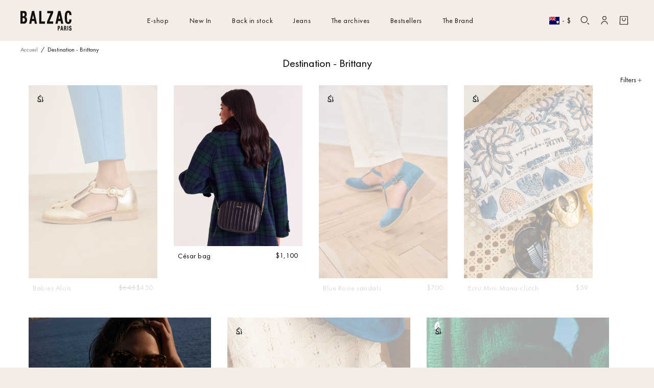

--- FILE ---
content_type: text/css
request_url: https://balzac-paris.com/cdn/shop/t/1397/assets/bundle.theme.css?v=183468462289002272491768296641
body_size: 10301
content:
@font-face{font-family:swiper-icons;font-style:normal;font-weight:400;src:url(data:application/font-woff;charset=utf-8;base64,\ [base64]//wADZ2x5ZgAAAywAAADMAAAD2MHtryVoZWFkAAABbAAAADAAAAA2E2+eoWhoZWEAAAGcAAAAHwAAACQC9gDzaG10eAAAAigAAAAZAAAArgJkABFsb2NhAAAC0AAAAFoAAABaFQAUGG1heHAAAAG8AAAAHwAAACAAcABAbmFtZQAAA/gAAAE5AAACXvFdBwlwb3N0AAAFNAAAAGIAAACE5s74hXjaY2BkYGAAYpf5Hu/j+W2+MnAzMYDAzaX6QjD6/4//Bxj5GA8AuRwMYGkAPywL13jaY2BkYGA88P8Agx4j+/8fQDYfA1AEBWgDAIB2BOoAeNpjYGRgYNBh4GdgYgABEMnIABJzYNADCQAACWgAsQB42mNgYfzCOIGBlYGB0YcxjYGBwR1Kf2WQZGhhYGBiYGVmgAFGBiQQkOaawtDAoMBQxXjg/wEGPcYDDA4wNUA2CCgwsAAAO4EL6gAAeNpj2M0gyAACqxgGNWBkZ2D4/wMA+xkDdgAAAHjaY2BgYGaAYBkGRgYQiAHyGMF8FgYHIM3DwMHABGQrMOgyWDLEM1T9/w8UBfEMgLzE////P/5//f/V/xv+r4eaAAeMbAxwIUYmIMHEgKYAYjUcsDAwsLKxc3BycfPw8jEQA/[base64]/uznmfPFBNODM2K7MTQ45YEAZqGP81AmGGcF3iPqOop0r1SPTaTbVkfUe4HXj97wYE+yNwWYxwWu4v1ugWHgo3S1XdZEVqWM7ET0cfnLGxWfkgR42o2PvWrDMBSFj/IHLaF0zKjRgdiVMwScNRAoWUoH78Y2icB/yIY09An6AH2Bdu/UB+yxopYshQiEvnvu0dURgDt8QeC8PDw7Fpji3fEA4z/PEJ6YOB5hKh4dj3EvXhxPqH/SKUY3rJ7srZ4FZnh1PMAtPhwP6fl2PMJMPDgeQ4rY8YT6Gzao0eAEA409DuggmTnFnOcSCiEiLMgxCiTI6Cq5DZUd3Qmp10vO0LaLTd2cjN4fOumlc7lUYbSQcZFkutRG7g6JKZKy0RmdLY680CDnEJ+UMkpFFe1RN7nxdVpXrC4aTtnaurOnYercZg2YVmLN/d/gczfEimrE/fs/bOuq29Zmn8tloORaXgZgGa78yO9/cnXm2BpaGvq25Dv9S4E9+5SIc9PqupJKhYFSSl47+Qcr1mYNAAAAeNptw0cKwkAAAMDZJA8Q7OUJvkLsPfZ6zFVERPy8qHh2YER+3i/BP83vIBLLySsoKimrqKqpa2hp6+jq6RsYGhmbmJqZSy0sraxtbO3sHRydnEMU4uR6yx7JJXveP7WrDycAAAAAAAH//wACeNpjYGRgYOABYhkgZgJCZgZNBkYGLQZtIJsFLMYAAAw3ALgAeNolizEKgDAQBCchRbC2sFER0YD6qVQiBCv/H9ezGI6Z5XBAw8CBK/m5iQQVauVbXLnOrMZv2oLdKFa8Pjuru2hJzGabmOSLzNMzvutpB3N42mNgZGBg4GKQYzBhYMxJLMlj4GBgAYow/P/PAJJhLM6sSoWKfWCAAwDAjgbRAAB42mNgYGBkAIIbCZo5IPrmUn0hGA0AO8EFTQAA)}:root{--swiper-theme-color:#007aff}.swiper,swiper-container{display:block;list-style:none;margin-left:auto;margin-right:auto;overflow:hidden;padding:0;position:relative;z-index:1}.swiper-vertical>.swiper-wrapper{flex-direction:column}.swiper-wrapper{box-sizing:content-box;display:flex;height:100%;position:relative;transition-property:transform;transition-timing-function:var(--swiper-wrapper-transition-timing-function,initial);width:100%;z-index:1}.swiper-android .swiper-slide,.swiper-wrapper{transform:translateZ(0)}.swiper-horizontal{touch-action:pan-y}.swiper-vertical{touch-action:pan-x}.swiper-slide,swiper-slide{display:block;flex-shrink:0;height:100%;position:relative;transition-property:transform;width:100%}.swiper-slide-invisible-blank{visibility:hidden}.swiper-autoheight,.swiper-autoheight .swiper-slide{height:auto}.swiper-autoheight .swiper-wrapper{align-items:flex-start;transition-property:transform,height}.swiper-backface-hidden .swiper-slide{backface-visibility:hidden;transform:translateZ(0)}.swiper-3d.swiper-css-mode .swiper-wrapper{perspective:1200px}.swiper-3d .swiper-wrapper{transform-style:preserve-3d}.swiper-3d{perspective:1200px}.swiper-3d .swiper-cube-shadow,.swiper-3d .swiper-slide,.swiper-3d .swiper-slide-shadow,.swiper-3d .swiper-slide-shadow-bottom,.swiper-3d .swiper-slide-shadow-left,.swiper-3d .swiper-slide-shadow-right,.swiper-3d .swiper-slide-shadow-top{transform-style:preserve-3d}.swiper-3d .swiper-slide-shadow,.swiper-3d .swiper-slide-shadow-bottom,.swiper-3d .swiper-slide-shadow-left,.swiper-3d .swiper-slide-shadow-right,.swiper-3d .swiper-slide-shadow-top{height:100%;left:0;pointer-events:none;position:absolute;top:0;width:100%;z-index:10}.swiper-3d .swiper-slide-shadow{background:#00000026}.swiper-3d .swiper-slide-shadow-left{background-image:linear-gradient(270deg,rgba(0,0,0,.5),transparent)}.swiper-3d .swiper-slide-shadow-right{background-image:linear-gradient(90deg,rgba(0,0,0,.5),transparent)}.swiper-3d .swiper-slide-shadow-top{background-image:linear-gradient(0deg,rgba(0,0,0,.5),transparent)}.swiper-3d .swiper-slide-shadow-bottom{background-image:linear-gradient(180deg,rgba(0,0,0,.5),transparent)}.swiper-css-mode>.swiper-wrapper{-ms-overflow-style:none;overflow:auto;scrollbar-width:none}.swiper-css-mode>.swiper-wrapper::-webkit-scrollbar{display:none}.swiper-css-mode>.swiper-wrapper>.swiper-slide{scroll-snap-align:start start}.swiper-horizontal.swiper-css-mode>.swiper-wrapper{scroll-snap-type:x mandatory}.swiper-vertical.swiper-css-mode>.swiper-wrapper{scroll-snap-type:y mandatory}.swiper-css-mode.swiper-free-mode>.swiper-wrapper{scroll-snap-type:none}.swiper-css-mode.swiper-free-mode>.swiper-wrapper>.swiper-slide{scroll-snap-align:none}.swiper-centered>.swiper-wrapper:before{content:"";flex-shrink:0;order:9999}.swiper-centered>.swiper-wrapper>.swiper-slide{scroll-snap-align:center center;scroll-snap-stop:always}.swiper-centered.swiper-horizontal>.swiper-wrapper>.swiper-slide:first-child{margin-inline-start:var(--swiper-centered-offset-before)}.swiper-centered.swiper-horizontal>.swiper-wrapper:before{height:100%;min-height:1px;width:var(--swiper-centered-offset-after)}.swiper-centered.swiper-vertical>.swiper-wrapper>.swiper-slide:first-child{margin-block-start:var(--swiper-centered-offset-before)}.swiper-centered.swiper-vertical>.swiper-wrapper:before{height:var(--swiper-centered-offset-after);min-width:1px;width:100%}.swiper-lazy-preloader{border:4px solid var(--swiper-preloader-color,var(--swiper-theme-color));border-radius:50%;border-top:4px solid transparent;box-sizing:border-box;height:42px;left:50%;margin-left:-21px;margin-top:-21px;position:absolute;top:50%;transform-origin:50%;width:42px;z-index:10}.swiper-watch-progress .swiper-slide-visible .swiper-lazy-preloader,.swiper:not(.swiper-watch-progress) .swiper-lazy-preloader,swiper-container:not(.swiper-watch-progress) .swiper-lazy-preloader{animation:swiper-preloader-spin 1s linear infinite}.swiper-lazy-preloader-white{--swiper-preloader-color:#fff}.swiper-lazy-preloader-black{--swiper-preloader-color:#000}@keyframes swiper-preloader-spin{0%{transform:rotate(0)}to{transform:rotate(1turn)}}:root{--swiper-navigation-size:44px}.swiper-button-next,.swiper-button-prev{align-items:center;color:var(--swiper-navigation-color,var(--swiper-theme-color));cursor:pointer;display:flex;height:var(--swiper-navigation-size);justify-content:center;margin-top:calc(0px - var(--swiper-navigation-size)/2);position:absolute;top:var(--swiper-navigation-top-offset,50%);width:calc(var(--swiper-navigation-size)/44*27);z-index:10}.swiper-button-next.swiper-button-disabled,.swiper-button-prev.swiper-button-disabled{cursor:auto;opacity:.35;pointer-events:none}.swiper-button-next.swiper-button-hidden,.swiper-button-prev.swiper-button-hidden{cursor:auto;opacity:0;pointer-events:none}.swiper-navigation-disabled .swiper-button-next,.swiper-navigation-disabled .swiper-button-prev{display:none!important}.swiper-button-next:after,.swiper-button-prev:after{font-family:swiper-icons;font-size:var(--swiper-navigation-size);font-variant:normal;letter-spacing:0;line-height:1;text-transform:none!important}.swiper-button-prev,.swiper-rtl .swiper-button-next{left:var(--swiper-navigation-sides-offset,10px);right:auto}.swiper-button-prev:after,.swiper-rtl .swiper-button-next:after{content:"prev"}.swiper-button-next,.swiper-rtl .swiper-button-prev{left:auto;right:var(--swiper-navigation-sides-offset,10px)}.swiper-button-next:after,.swiper-rtl .swiper-button-prev:after{content:"next"}.swiper-button-lock{display:none}.swiper-pagination{position:absolute;text-align:center;transform:translateZ(0);transition:opacity .3s;z-index:10}.swiper-pagination.swiper-pagination-hidden{opacity:0}.swiper-pagination-disabled>.swiper-pagination,.swiper-pagination.swiper-pagination-disabled{display:none!important}.swiper-horizontal>.swiper-pagination-bullets,.swiper-pagination-bullets.swiper-pagination-horizontal,.swiper-pagination-custom,.swiper-pagination-fraction{bottom:var(--swiper-pagination-bottom,8px);left:0;top:var(--swiper-pagination-top,auto);width:100%}.swiper-pagination-bullets-dynamic{font-size:0;overflow:hidden}.swiper-pagination-bullets-dynamic .swiper-pagination-bullet{transform:scale(.33)}.swiper-pagination-bullets-dynamic .swiper-pagination-bullet-active-prev{transform:scale(.66)}.swiper-pagination-bullets-dynamic .swiper-pagination-bullet-active-prev-prev{transform:scale(.33)}.swiper-pagination-bullets-dynamic .swiper-pagination-bullet-active-next{transform:scale(.66)}.swiper-pagination-bullets-dynamic .swiper-pagination-bullet-active-next-next{transform:scale(.33)}.swiper-pagination-bullet{background:var(--swiper-pagination-bullet-inactive-color,#000);border-radius:var(--swiper-pagination-bullet-border-radius,50%);display:inline-block;height:var(--swiper-pagination-bullet-height,var(--swiper-pagination-bullet-size,8px));opacity:var(--swiper-pagination-bullet-inactive-opacity,.2);width:var(--swiper-pagination-bullet-width,var(--swiper-pagination-bullet-size,8px))}button.swiper-pagination-bullet{-webkit-appearance:none;-moz-appearance:none;appearance:none;border:none;box-shadow:none;margin:0;padding:0}.swiper-pagination-clickable .swiper-pagination-bullet{cursor:pointer}.swiper-pagination-bullet:only-child{display:none!important}.swiper-pagination-bullet-active{background:var(--swiper-pagination-color,var(--swiper-theme-color));opacity:var(--swiper-pagination-bullet-opacity,1)}.swiper-pagination-vertical.swiper-pagination-bullets,.swiper-vertical>.swiper-pagination-bullets{left:var(--swiper-pagination-left,auto);right:var(--swiper-pagination-right,8px);top:50%;transform:translate3d(0,-50%,0)}.swiper-pagination-vertical.swiper-pagination-bullets .swiper-pagination-bullet,.swiper-vertical>.swiper-pagination-bullets .swiper-pagination-bullet{display:block;margin:var(--swiper-pagination-bullet-vertical-gap,6px) 0}.swiper-pagination-vertical.swiper-pagination-bullets.swiper-pagination-bullets-dynamic,.swiper-vertical>.swiper-pagination-bullets.swiper-pagination-bullets-dynamic{top:50%;transform:translateY(-50%);width:8px}.swiper-pagination-vertical.swiper-pagination-bullets.swiper-pagination-bullets-dynamic .swiper-pagination-bullet,.swiper-vertical>.swiper-pagination-bullets.swiper-pagination-bullets-dynamic .swiper-pagination-bullet{display:inline-block;transition:transform .2s,top .2s}.swiper-horizontal>.swiper-pagination-bullets .swiper-pagination-bullet,.swiper-pagination-horizontal.swiper-pagination-bullets .swiper-pagination-bullet{margin:0 var(--swiper-pagination-bullet-horizontal-gap,4px)}.swiper-horizontal>.swiper-pagination-bullets.swiper-pagination-bullets-dynamic,.swiper-pagination-horizontal.swiper-pagination-bullets.swiper-pagination-bullets-dynamic{left:50%;transform:translate(-50%);white-space:nowrap}.swiper-horizontal>.swiper-pagination-bullets.swiper-pagination-bullets-dynamic .swiper-pagination-bullet,.swiper-pagination-horizontal.swiper-pagination-bullets.swiper-pagination-bullets-dynamic .swiper-pagination-bullet{transition:transform .2s,left .2s}.swiper-horizontal.swiper-rtl>.swiper-pagination-bullets-dynamic .swiper-pagination-bullet,:host(.swiper-horizontal.swiper-rtl) .swiper-pagination-bullets-dynamic .swiper-pagination-bullet{transition:transform .2s,right .2s}.swiper-pagination-fraction{color:var(--swiper-pagination-fraction-color,inherit)}.swiper-pagination-progressbar{background:var(--swiper-pagination-progressbar-bg-color,rgba(0,0,0,.25));position:absolute}.swiper-pagination-progressbar .swiper-pagination-progressbar-fill{background:var(--swiper-pagination-color,var(--swiper-theme-color));height:100%;left:0;position:absolute;top:0;transform:scale(0);transform-origin:left top;width:100%}.swiper-rtl .swiper-pagination-progressbar .swiper-pagination-progressbar-fill{transform-origin:right top}.swiper-horizontal>.swiper-pagination-progressbar,.swiper-pagination-progressbar.swiper-pagination-horizontal,.swiper-pagination-progressbar.swiper-pagination-vertical.swiper-pagination-progressbar-opposite,.swiper-vertical>.swiper-pagination-progressbar.swiper-pagination-progressbar-opposite{height:var(--swiper-pagination-progressbar-size,4px);left:0;top:0;width:100%}.swiper-horizontal>.swiper-pagination-progressbar.swiper-pagination-progressbar-opposite,.swiper-pagination-progressbar.swiper-pagination-horizontal.swiper-pagination-progressbar-opposite,.swiper-pagination-progressbar.swiper-pagination-vertical,.swiper-vertical>.swiper-pagination-progressbar{height:100%;left:0;top:0;width:var(--swiper-pagination-progressbar-size,4px)}.swiper-pagination-lock{display:none}.ax-product-card,.ax-product-card-slider-container{display:block;height:100%;position:relative;width:100%}.ax-product-card-slider-container{touch-action:pan-x pan-y pinch-zoom}.ax-product-card-slider-container .swiper{height:100%;touch-action:pan-x pan-y pinch-zoom;width:100%}.ax-product-card-slider-container .swiper .swiper-slide img{aspect-ratio:1665/2081;-o-object-fit:cover;object-fit:cover}.ax-product-card-wishlist{cursor:pointer;position:absolute;right:16px;top:16px;transition:opacity .3s ease-in-out,visibility .3s ease-in-out;z-index:2}@media (min-width:750px){.ax-product-card-wishlist{opacity:0;visibility:hidden}}@media (max-width:989.98px){.ax-product-card-wishlist{opacity:1;right:8px;top:8px;visibility:visible}}.ax-product-card-wishlist[data-panel-target=account-drawer] svg{height:18px;width:18px}.ax-product-card-image-container{position:relative;width:100%}.swym-button.swym-add-to-wishlist-view-product,.swym-button.swym-add-to-wishlist-view-product.swym-added{opacity:1}.swym-notification-wishlist .swym-product-tile{background-color:var(--z-color-primary)}.swym-notification-wishlist .swym-details{color:var(--z-color-black);font: 14px/16px Futura PT!important}.swym-notification-wishlist .swym-details .swym-emphasis{color:var(--z-color-black);font:14px/14px Futura PT}.swym-notification-wishlist .swym-image{border:1px solid hsla(0,0%,7%,.102)}.ax-product-card-image{height:100%;width:100%}.ax-product-card-image img{-webkit-user-drag:none;height:100%;-o-object-fit:cover;object-fit:cover;-webkit-user-select:none;-moz-user-select:none;user-select:none;width:100%}.ax-product-card-eclat{background:#fff;font: 12px/12px Futura PT;left:16px;letter-spacing:.48px;padding:2px 4px;position:absolute;text-transform:uppercase;top:16px;z-index:2}@media (max-width:989.98px){.ax-product-card-eclat{left:8px;max-width:70%;top:8px;width:-moz-fit-content;width:fit-content}}.ax-product-card-informations-container{box-sizing:border-box;padding:8px 8px 16px;width:100%}.ax-product-card-flex{align-items:flex-end;display:flex;justify-content:space-between;width:100%}@media (max-width:989.98px){.ax-product-card-flex{align-items:flex-start;flex-direction:column}}.ax-product-card-title-actions{align-items:flex-end;display:flex;gap:10px;justify-content:space-between;width:100%}@media (min-width:750px){.ax-product-card-title-actions{align-items:flex-end}}@media (max-width:989.98px){.ax-product-card-title-actions{align-items:center;margin-bottom:4px}}.ax-product-card-quickview{cursor:pointer;height:12px;line-height:1;width:12px}.ax-product-card-quickview>*{height:12px;pointer-events:none;width:12px}.ax-product-card-variants{align-items:center;justify-content:space-between}.ax-product-card-show-hover{background-color:#fff;bottom:0;bottom:1.6rem;display:flex;justify-content:space-between;left:0;left:1.6rem;opacity:0;padding:.8rem;position:absolute;right:1.6rem;transition:opacity .3s ease-in-out,visibility .3s ease-in-out;visibility:hidden;z-index:1}.ax-product-card:hover .ax-product-card-show-hover,.ax-product-card:hover .ax-product-card-wishlist{opacity:1;visibility:visible}@media (min-width:750px){.ax-product-card:hover .ax-product-card-out_of_stock-trigger:has(.ax-product__coming-soon) .ax-product__hover-stock{height:auto;opacity:1;transform:translateY(0)}.ax-product-card:hover .ax-product-card-out_of_stock-trigger:has(.ax-product__coming-soon) .ax-product__coming-soon{height:0;opacity:0;transform:translateY(100%)}}.ax-product-card:hover .ax-product-card-variants{display:flex}.ax-product-card-informations-title{font: 400 14px/18px Futura PT;letter-spacing:.56px;margin:0}.ax-product-card-informations-title a{color:inherit;text-decoration:none}.ax-product-card-informations-price{display:flex;flex-direction:row-reverse;font: 400 14px/20px Futura PT;gap:1rem;letter-spacing:.56px;margin:0}.ax-product-card-variant-sizes{align-items:center;display:flex}.ax-product-card-variant-size{cursor:pointer;font: 400 14px/20px Futura PT;letter-spacing:0;margin-right:10px}.ax-product-card-add-to-cart-btn:hover,.ax-product-card-variant-size[data-product-card-add-to-cart]:hover{text-decoration:underline}.ax-product-card-add-to-cart-btn{align-items:center;cursor:pointer;display:inline-flex;justify-content:center;position:relative;transition:opacity .2s ease}.ax-product-card-add-to-cart-btn.loading{pointer-events:none}.ax-product-card-add-to-cart-btn .add-to-cart-text{transition:opacity .2s ease}.ax-product-card-add-to-cart-btn .loading-overlay__spinner{height:1.5rem;left:50%;position:absolute;top:50%;transform:translate(-50%,-50%);width:1.5rem}.ax-product-card-add-to-cart-btn .loading-overlay__spinner .spinner{animation:rotator 1.4s linear infinite;height:100%;width:100%}.ax-product-card-add-to-cart-btn .loading-overlay__spinner .path{stroke:currentColor;stroke-dasharray:187;stroke-dashoffset:0;animation:dash 1.4s ease-in-out infinite;transform-origin:center}@keyframes rotator{0%{transform:rotate(0)}to{transform:rotate(270deg)}}@keyframes dash{0%{stroke-dashoffset:187}50%{stroke-dashoffset:46.75;transform:rotate(135deg)}to{stroke-dashoffset:187;transform:rotate(450deg)}}.ax-product-card-variant-size-disabled{opacity:.3}.ax-product-card-swiper-button>*{pointer-events:none}.ax-product-card-swiper-button{--swiper-navigation-color:#fff;height:40px;width:40px}.ax-product-card-swiper-button svg{height:12px;width:18px}.ax-product-card-variant-colors{align-items:center;display:flex}.ax-product-card-color-swatch{border:1px solid #6c757d;border-radius:50%;height:8px;margin-right:3px;width:8px}.ax-product-card-image-swatch{border-radius:50%;height:8px;margin-right:3px;-o-object-fit:cover;object-fit:cover;width:8px}.ax-product-card-link{color:inherit;cursor:pointer;display:block;height:100%;text-decoration:none;touch-action:manipulation}.ax-product-card-out_of_stock .ax-product-card-informations-container,.ax-product-card-out_of_stock .ax-product-card-link{opacity:.4}.ax-product-card-out_of_stock-trigger{color:var(--z-color-black);cursor:pointer;display:flex;flex-direction:row;font: 16px/24px Futura PT;justify-content:space-between;left:16px;letter-spacing:.64px;overflow:hidden;position:absolute!important;top:16px;z-index:2}.ax-product-card-out_of_stock-trigger:has(.ax-product__coming-bell){width:calc(100% - 3.2rem)}@media (max-width:989.98px){.ax-product-card-out_of_stock-trigger{font:12px/12px Futura PT;left:8px;top:8px}.ax-product-card-out_of_stock-trigger:has(.ax-product__coming-bell){width:calc(100% - 1.6rem)}}.ax-product-card-out_of_stock-trigger .ax-product__hover-stock{left:0;position:absolute;top:0;transition:transform .3s ease-in-out}.ax-product-card-out_of_stock-trigger:not(:has(.ax-product__coming-soon)) .ax-product__hover-stock{height:auto;opacity:1;position:relative;transform:translateY(0)}.ax-product-card-out_of_stock-trigger:has(.ax-product__coming-soon) .ax-product__hover-stock{height:0;opacity:0;transform:translateY(100%)}@media (max-width:989.98px){.ax-product-card-out_of_stock-trigger .ax-product__hover-stock{height:auto;opacity:1;transform:translateY(0)}}.ax-product-card-out_of_stock-trigger .ax-product__coming-soon{position:relative;text-transform:uppercase;transition:transform .3s ease-in-out,opacity .3s ease-in-out;white-space:nowrap}.ax-product-card-out_of_stock-trigger .ax-product__coming-bell{display:block}.ax-product-card-out_of_stock-trigger .ax-product__coming-bell .icon-bell{height:14px;width:14px}.ax-product-card-coming-soon{color:var(--z-color-secondary-1)}@media (max-width:989.98px){.ax-product-card-coming-soon{font:12px/12px Futura PT}}@media (min-width:750px){.ax-product-card-swiper-pagination .swiper-pagination-bullet{display:none}.ax-product-card-swiper-button{opacity:0!important;visibility:hidden!important}.ax-product-card:hover .ax-product-card-swiper-button{opacity:1!important;visibility:visible!important}}@media (max-width:989.98px){.ax-product-card-swiper-button{display:none}.ax-product-card-show-hover,.ax-product-card-swiper-pagination{display:none!important}.ax-product-card-informations-container{padding:8px}}.ax-product-card-bar-pagination{bottom:-1px;display:none;gap:1px;height:1px;left:0;position:absolute;width:100%;z-index:3}@media (max-width:989.98px){.ax-product-card-bar-pagination{display:flex}}.ax-product-card-bar-segment{background-color:var(--color-background);flex:1;height:100%;transition:background-color .3s ease}.ax-product-card-bar-segment.active{background-color:rgb(var(--color-foreground))}.swiper-scrollbar{background:var(--swiper-scrollbar-bg-color,rgba(0,0,0,.1));border-radius:var(--swiper-scrollbar-border-radius,10px);position:relative;-ms-touch-action:none}.swiper-scrollbar-disabled>.swiper-scrollbar,.swiper-scrollbar.swiper-scrollbar-disabled{display:none!important}.swiper-horizontal>.swiper-scrollbar,.swiper-scrollbar.swiper-scrollbar-horizontal{bottom:var(--swiper-scrollbar-bottom,4px);height:var(--swiper-scrollbar-size,4px);left:var(--swiper-scrollbar-sides-offset,1%);position:absolute;top:var(--swiper-scrollbar-top,auto);width:calc(100% - var(--swiper-scrollbar-sides-offset, 1%)*2);z-index:50}.swiper-scrollbar.swiper-scrollbar-vertical,.swiper-vertical>.swiper-scrollbar{height:calc(100% - var(--swiper-scrollbar-sides-offset, 1%)*2);left:var(--swiper-scrollbar-left,auto);position:absolute;right:var(--swiper-scrollbar-right,4px);top:var(--swiper-scrollbar-sides-offset,1%);width:var(--swiper-scrollbar-size,4px);z-index:50}.swiper-scrollbar-drag{background:var(--swiper-scrollbar-drag-bg-color,rgba(0,0,0,.5));border-radius:var(--swiper-scrollbar-border-radius,10px);height:100%;left:0;position:relative;top:0;width:100%}.swiper-scrollbar-cursor-drag{cursor:move}.swiper-scrollbar-lock{display:none}html{scroll-behavior:smooth}@supports (-webkit-touch-callout:none){body.overflow-hidden--ios{height:100%;position:fixed;width:100%}}body.overflow-hidden{padding-right:var(--scrollbar-width,1.5rem)}@media (max-width:989.98px){.only-desktop{display:none!important}}@media (min-width:990px){.only-mobile{display:none!important}}.hide{display:none!important}.z-h1{font-size:22px;line-height:22px}.z-h1,.z-h2{font-family:Futura PT;font-weight:700;letter-spacing:0}.z-h2{font-size:18px;line-height:18px}.z-h3{font-size:16px;line-height:16px}.z-h3,.z-h4{font-family:Futura PT;font-weight:700;letter-spacing:0}.z-h4{font-size:14px;line-height:14px}.z-h5{font-size:12px;line-height:12px}.z-h5,.z-h6{font-family:Futura PT,sans-serif;font-weight:700;letter-spacing:0}.z-h6{font-size:10px;line-height:10px}.title-upcase{font-family:Futura PT,sans-serif;font-size:14px;font-style:normal;font-weight:700;letter-spacing:0;line-height:20px}@media (min-width:990px){.z-h1{font-size:22px;line-height:22px}.z-h2{font-size:18px;line-height:18px}.z-h3{font-size:16px;line-height:16px}.z-h4{font-size:14px;line-height:14px}.z-h5{font-size:12px;line-height:12px}.z-h6{font-size:10px;line-height:10px}}.z-text-big-bold{font-family:Futura PT,sans-serif;font-weight:700}.z-text-big,.z-text-big-bold{font-size:17px;font-style:normal;line-height:22px}.z-text-big{font-family:Futura PT;font-weight:400}.z-text-bold{font-size:16px;font-weight:700}.z-text,.z-text-bold{font-family:Futura PT,sans-serif;line-height:20px}.z-text{font-size:14px;font-weight:400}.z-text-small-bold{font-weight:700}.z-text-small-bold,.z-text-small-medium{font-family:Futura PT,sans-serif;font-size:14px;line-height:17px}.z-text-small-medium{font-weight:500}.z-text-small{font-size:14px;line-height:17px}.z-text-small,.z-text-xsmall{font-family:Futura PT,sans-serif;font-weight:400}.z-text-xsmall{font-size:13px;line-height:18px}.z-text-xsmall-bold{font-family:Futura PT,sans-serif;font-size:13px;font-weight:700;line-height:16px}@media (min-width:990px){.z-text-bold{font-size:16px}.z-text,.z-text-bold{line-height:22px}}.z-container{margin:0 auto;padding:0 20px;width:100%}@media (min-width:990px){.z-container{padding:0 6%}}.z-container-large{padding:0 20px}@media (min-width:990px){.z-container-large{padding:0 32px}}.customer .z-btn,.shopify-challenge__container .shopify-challenge__button,.z-btn{align-items:center;background-color:var(--z-color-black);border:1px solid var(--z-color-black);border-radius:0;color:var(--z-color-white);cursor:pointer;display:inline-flex;font-family:Futura PT,sans-serif;font-size:15px;font-style:normal;font-weight:700;justify-content:center;line-height:15px;padding:10px;text-align:center;text-decoration:none}.customer .z-btn--full,.shopify-challenge__container .shopify-challenge__button--full,.z-btn--full{width:100%}.customer .z-btn__row,.shopify-challenge__container .shopify-challenge__button__row,.z-btn__row{display:flex;justify-content:space-between;width:100%}.customer .z-btn--white,.shopify-challenge__container .shopify-challenge__button--white,.z-btn--white{background-color:var(--z-color-white);border:1px solid var(--z-color-white);color:var(--z-color-black)}.customer .z-btn--invert,.shopify-challenge__container .shopify-challenge__button--invert,.z-btn--invert{background-color:transparent;border:1px solid var(--z-color-black);color:var(--z-color-black)}.shopify-challenge__container .shopify-challenge__button{display:block;margin:2rem auto 0;padding:18px 25px;text-transform:none}.shopify-challenge__container .shopify-challenge__button:after,.shopify-challenge__container .shopify-challenge__button:before{content:none!important}.z-link{border:none;color:var(--z-color-black);cursor:pointer;font-family:Futura PT,sans-serif;font-size:14px;letter-spacing:.56px;line-height:20px}.z-link:hover{cursor:pointer;text-decoration:underline;text-underline-offset:5px}.z-accordions{list-style:none;margin:0;padding:0}.z-accordions__accordion-trigger{align-items:center;background-color:transparent;border:none;cursor:pointer;display:flex;flex-wrap:nowrap;gap:10px;justify-content:space-between;padding:10px 0;text-align:left;width:100%}.z-accordions__accordion-trigger .text{font: 14px/20px Futura PT}.z-accordions__accordion-trigger .icon{height:auto;width:10px}.z-accordions__accordion-trigger[aria-expanded=false] .icon-chevron-down{display:block}.z-accordions__accordion-trigger[aria-expanded=false] .icon-chevron-top,.z-accordions__accordion-trigger[aria-expanded=true] .icon-chevron-down{display:none}.z-accordions__accordion-trigger[aria-expanded=true] .icon-chevron-top{display:block}.z-accordions__accordion-content{display:none;width:100%}.z-accordions__accordion-content[aria-hidden=false]{display:block}.z-accordions__accordion-content-inner{padding:0 0 26px}#swym-anchor{display:none!important}.swym-icon{color:var(--z-color-black)}shadow-root{display:none!important}a.full-unstyled-link:not([aria-disabled]):after{bottom:0;content:"";left:0;position:absolute;right:0;top:0;z-index:2}div[data-gorgias-contact-form-uid]{min-height:873px}div[data-gorgias-contact-form-uid]:has(iframe):after{opacity:0}div[data-gorgias-contact-form-uid]:after{animation:gradientAnimation 2s linear infinite;background:linear-gradient(90deg,#e3e3e3 25%,#f0f0f0,#e3e3e3 75%);background-size:200% 100%;content:"";display:block;height:828px;left:0;margin-top:40px;position:absolute;top:0;transition:opacity 1s ease-in-out;width:100%;z-index:-1}@keyframes gradientAnimation{0%{background-position:0 50%}50%{background-position:100% 50%}to{background-position:0 50%}}#shopify-block-judge_me_reviews_review_widget_BqqRPj{width:100%}#judgeme_product_reviews{margin-top:1.5rem}#judgeme_product_reviews .jdgm-star.jdgm--on:before{background-image:url("data:image/svg+xml;charset=utf-8,%3Csvg width='83' height='86' fill='none' xmlns='http://www.w3.org/2000/svg'%3E%3Cpath d='m41.5 0 9.766 32.476h31.605L57.302 52.548l9.767 32.476L41.5 64.952 15.931 85.024l9.767-32.476L.129 32.476h31.605L41.5 0Z' fill='%23000'/%3E%3C/svg%3E");background-size:cover;content:"";display:inline-block;height:20px;width:20px}#judgeme_product_reviews .jdgm-star.jdgm--off:before{background-image:url("data:image/svg+xml;charset=utf-8,%3Csvg width='83' height='86' fill='none' xmlns='http://www.w3.org/2000/svg'%3E%3Cpath d='m41.5 3.472 8.809 29.292.214.712h29.455L56.685 51.761l-.537.421.197.654 8.856 29.45-23.083-18.12-.618-.485-.617.485-23.084 18.12 8.856-29.45.197-.654-.537-.421L3.022 33.476h29.455l.214-.712L41.5 3.472Z' stroke='%23000' stroke-width='2'/%3E%3C/svg%3E");background-size:cover;content:"";display:inline-block;height:20px;width:20px}#judgeme_product_reviews .jdgm-star.jdgm--half:before{background-image:url("data:image/svg+xml;charset=utf-8,%3Csvg width='83' height='86' fill='none' xmlns='http://www.w3.org/2000/svg'%3E%3Cpath d='m41.5 0 9.766 32.476h31.605L57.302 52.548l9.767 32.476L41.5 64.952 15.931 85.024l9.767-32.476L.129 32.476h31.605L41.5 0Z' fill='%23000'/%3E%3C/svg%3E");background-size:cover;clip-path:polygon(0 0,50% 0,50% 100%,0 100%);content:"";display:inline-block;height:20px;width:20px}#judgeme_product_reviews .jdgm-histogram__star{width:115px}#judgeme_product_reviews .jdgm-form-wrapper{border-top:unset!important;text-align:left}#judgeme_product_reviews .jdgm-row-stars{justify-content:flex-start;text-align:left}#judgeme_product_reviews .jdgm-histogram,#judgeme_product_reviews .jdgm-rev__icon{display:none}#judgeme_product_reviews .jdgm-write-rev-link{margin:0;max-width:100%;white-space:nowrap;width:-moz-fit-content;width:fit-content}#judgeme_product_reviews .jdgm-rev-widg__header{margin-bottom:1.5rem}#judgeme_product_reviews .jdgm-row-actions{border-top:unset!important}#judgeme_product_reviews .jdgm-rev-widg{padding:0}#judgeme_product_reviews .jdgm-rev-widg .jdgm-rev-widg__title,#judgeme_product_reviews .jdgm-rev-widg .jdgm-rev:nth-child(n+4){display:none}#judgeme_product_reviews .jdgm-rev-widg .jdgm-rev-widg__summary-stars{text-align:left}#judgeme_product_reviews .jdgm-rev-widg input,#judgeme_product_reviews .jdgm-rev-widg textarea{background:transparent;border:1px solid #000;resize:none}#judgeme_product_reviews .jdgm-rev-widg .jdgm-form__reviewer-name-format-container,#judgeme_product_reviews .jdgm-rev-widg label{display:none}#judgeme_product_reviews .jdgm-rev-widg input[type=submit].jdgm-btn--solid{background:#000}#judgeme_product_reviews .jdgm-rev-widg .jdgm-cancel-rev{background:transparent;text-align:center}#judgeme_product_reviews .jdgm-rev-widg .jdgm-form{margin-left:0;padding:0}#judgeme_product_reviews .jdgm-rev-widg .jdgm-custom-forms{margin:0}#judgeme_product_reviews .jdgm-rev-widg .jdgm-form__fieldset a{color:#000;font-weight:500}#judgeme_product_reviews .jdgm-rev-widg .jdgm-form__fieldset .jdgm-countdown{margin:0}#judgeme_product_reviews .jdgm-rev-widg .jdgm-form__fieldset:not(:last-of-type){margin-bottom:1rem}strong{font-weight:500}.banner-link{z-index:3}.page-width{padding-left:60px;padding-right:60px}@media (max-width:749.98px){.page-width{padding-left:30px;padding-right:30px}}@media (min-width:750px){.position.top-left{left:0;top:0}.position.top-center{left:50%;text-align:center;top:0;transform:translate(-50%)}.position.top-right{right:0;text-align:right;top:0}.position.middle-left{left:0;top:50%;transform:translateY(-50%)}.position.middle-center{left:50%;text-align:center;top:50%;transform:translate(-50%,-50%)}.position.middle-right{right:0;text-align:right;top:50%;transform:translateY(-50%)}.position.bottom-left{bottom:0;left:0}.position.bottom-center{bottom:0;left:50%;text-align:center;transform:translate(-50%)}.position.bottom-right{bottom:0;right:0;text-align:right}}@media (max-width:749.98px){.position.mobile-left{left:30px;text-align:left}.position.mobile-center{left:50%;text-align:center;transform:translate(-50%)}.position.mobile-right{right:30px;text-align:right}.position.mobile-top{left:30px;text-align:left;top:30px}.position.mobile-left-center{left:30px;text-align:left;top:50%;transform:translateY(-50%)}.position.mobile-bottom{bottom:30px;left:30px;text-align:left}}.swiper{--swiper-theme-color:rgb(var(--color-button));--swiper-navigation-size:30px;--swiper-navigation-color:rgb(var(--color-button));--swiper-pagination-color:rgb(var(--color-button));--swiper-pagination-bullet-horizontal-gap:4px;--swiper-pagination-bullet-vertical-gap:6px;--swiper-pagination-bullet-size:8px;--swiper-pagination-bullet-width:8px;--swiper-pagination-bullet-height:8px;--swiper-pagination-bullet-opacity:1;--swiper-pagination-bullet-inactive-color:rgb(var(--color-button));--swiper-pagination-bullet-inactive-opacity:.2;--swiper-preloader-color:rgb(var(--color-button));--swiper-virtual-size:80px}.swiper-pagination{z-index:9}.swiper-pagination .swiper-pagination-bullet{background:rgb(var(--color-button))}.swiper-button-next,.swiper-button-prev{width:var(--swiper-navigation-size)}.swiper-button-next:after,.swiper-button-prev:after{content:""}.swiper-button-prev svg{transform:rotate(90deg)}.swiper-button-next svg{transform:rotate(-90deg)}.swiper-pagination-bullets-dynamic .swiper-pagination-bullet{position:relative;transform:scale(1)}.swiper-pagination-bullets-dynamic .swiper-pagination-bullet-active,.swiper-pagination-bullets-dynamic .swiper-pagination-bullet-active-main,.swiper-pagination-bullets-dynamic .swiper-pagination-bullet-active-next,.swiper-pagination-bullets-dynamic .swiper-pagination-bullet-active-next-next,.swiper-pagination-bullets-dynamic .swiper-pagination-bullet-active-prev,.swiper-pagination-bullets-dynamic .swiper-pagination-bullet-active-prev-prev{transform:scale(1)}.swiper-lazy-preloader{border:none;height:1.8rem;margin:0!important;width:1.8rem}.button,.customer button,.product-form .shopify-payment-button__button,.shopify-challenge__button{border:var(--buttons-border-width) solid rgba(var(--color-button-border),var(--buttons-border-opacity));border-radius:var(--buttons-radius);cursor:pointer;font-family:var(--font-body-family);font-size:calc(var(--font-body-scale)*1.6rem);font-weight:500;letter-spacing:.03em;line-height:normal;min-height:calc(4.5rem + var(--buttons-border-width)*2);padding:10px 3rem;text-decoration:none;transition:all .2s ease-in-out}.button:after,.customer button:after,.product-form .shopify-payment-button__button:after,.shopify-challenge__button:after{--border-offset:0px!important;box-shadow:none!important}.button:active,.button:focus,.button:hover,.customer button:active,.customer button:focus,.customer button:hover,.product-form .shopify-payment-button__button:active,.product-form .shopify-payment-button__button:focus,.product-form .shopify-payment-button__button:hover,.shopify-challenge__button:active,.shopify-challenge__button:focus,.shopify-challenge__button:hover{background-color:transparent;border-color:rgba(var(--color-button-border),var(--buttons-border-opacity));color:rgb(var(--color-button));outline:none}.button.button--primary,.button.shopify-payment-button__button--unbranded,.customer button.button--primary,.customer button.shopify-payment-button__button--unbranded,.product-form .shopify-payment-button__button.button--primary,.product-form .shopify-payment-button__button.shopify-payment-button__button--unbranded,.shopify-challenge__button.button--primary,.shopify-challenge__button.shopify-payment-button__button--unbranded{background-color:rgb(var(--color-button));border-color:rgba(var(--color-button-border),var(--buttons-border-opacity));color:rgb(var(--color-button-text))}.button.button--primary.active:not([disabled]):not([aria-disabled=true]):not(.loading),.button.button--primary.focus:not([disabled]):not([aria-disabled=true]):not(.loading),.button.button--primary:focus:not([disabled]):not([aria-disabled=true]):not(.loading),.button.button--primary:hover:not([disabled]):not([aria-disabled=true]):not(.loading),.button.shopify-payment-button__button--unbranded.active:not([disabled]):not([aria-disabled=true]):not(.loading),.button.shopify-payment-button__button--unbranded.focus:not([disabled]):not([aria-disabled=true]):not(.loading),.button.shopify-payment-button__button--unbranded:focus:not([disabled]):not([aria-disabled=true]):not(.loading),.button.shopify-payment-button__button--unbranded:hover:not([disabled]):not([aria-disabled=true]):not(.loading),.customer button.button--primary.active:not([disabled]):not([aria-disabled=true]):not(.loading),.customer button.button--primary.focus:not([disabled]):not([aria-disabled=true]):not(.loading),.customer button.button--primary:focus:not([disabled]):not([aria-disabled=true]):not(.loading),.customer button.button--primary:hover:not([disabled]):not([aria-disabled=true]):not(.loading),.customer button.shopify-payment-button__button--unbranded.active:not([disabled]):not([aria-disabled=true]):not(.loading),.customer button.shopify-payment-button__button--unbranded.focus:not([disabled]):not([aria-disabled=true]):not(.loading),.customer button.shopify-payment-button__button--unbranded:focus:not([disabled]):not([aria-disabled=true]):not(.loading),.customer button.shopify-payment-button__button--unbranded:hover:not([disabled]):not([aria-disabled=true]):not(.loading),.product-form .shopify-payment-button__button.button--primary.active:not([disabled]):not([aria-disabled=true]):not(.loading),.product-form .shopify-payment-button__button.button--primary.focus:not([disabled]):not([aria-disabled=true]):not(.loading),.product-form .shopify-payment-button__button.button--primary:focus:not([disabled]):not([aria-disabled=true]):not(.loading),.product-form .shopify-payment-button__button.button--primary:hover:not([disabled]):not([aria-disabled=true]):not(.loading),.product-form .shopify-payment-button__button.shopify-payment-button__button--unbranded.active:not([disabled]):not([aria-disabled=true]):not(.loading),.product-form .shopify-payment-button__button.shopify-payment-button__button--unbranded.focus:not([disabled]):not([aria-disabled=true]):not(.loading),.product-form .shopify-payment-button__button.shopify-payment-button__button--unbranded:focus:not([disabled]):not([aria-disabled=true]):not(.loading),.product-form .shopify-payment-button__button.shopify-payment-button__button--unbranded:hover:not([disabled]):not([aria-disabled=true]):not(.loading),.shopify-challenge__button.button--primary.active:not([disabled]):not([aria-disabled=true]):not(.loading),.shopify-challenge__button.button--primary.focus:not([disabled]):not([aria-disabled=true]):not(.loading),.shopify-challenge__button.button--primary:focus:not([disabled]):not([aria-disabled=true]):not(.loading),.shopify-challenge__button.button--primary:hover:not([disabled]):not([aria-disabled=true]):not(.loading),.shopify-challenge__button.shopify-payment-button__button--unbranded.active:not([disabled]):not([aria-disabled=true]):not(.loading),.shopify-challenge__button.shopify-payment-button__button--unbranded.focus:not([disabled]):not([aria-disabled=true]):not(.loading),.shopify-challenge__button.shopify-payment-button__button--unbranded:focus:not([disabled]):not([aria-disabled=true]):not(.loading),.shopify-challenge__button.shopify-payment-button__button--unbranded:hover:not([disabled]):not([aria-disabled=true]):not(.loading){background-color:rgb(var(--color-button-text));border-color:rgba(var(--color-button-border),var(--buttons-border-opacity));color:rgb(var(--color-button))}.button.button--primary.loading>.loading-overlay__spinner .path,.button.shopify-payment-button__button--unbranded.loading>.loading-overlay__spinner .path,.customer button.button--primary.loading>.loading-overlay__spinner .path,.customer button.shopify-payment-button__button--unbranded.loading>.loading-overlay__spinner .path,.product-form .shopify-payment-button__button.button--primary.loading>.loading-overlay__spinner .path,.product-form .shopify-payment-button__button.shopify-payment-button__button--unbranded.loading>.loading-overlay__spinner .path,.shopify-challenge__button.button--primary.loading>.loading-overlay__spinner .path,.shopify-challenge__button.shopify-payment-button__button--unbranded.loading>.loading-overlay__spinner .path{stroke:rgb(var(--color-button-text))}.button.button--secondary,.customer button.button--secondary,.product-form .shopify-payment-button__button.button--secondary,.shopify-challenge__button.button--secondary{background-color:var(--z-color-primary);border-color:rgba(var(--color-secondary-button-border),var(--buttons-border-opacity));color:rgb(var(--color-secondary-button-text))}.button.button--secondary.active:not([disabled]):not([aria-disabled=true]):not(.loading),.button.button--secondary.focus:not([disabled]):not([aria-disabled=true]):not(.loading),.button.button--secondary:focus:not([disabled]):not([aria-disabled=true]):not(.loading),.button.button--secondary:hover:not([disabled]):not([aria-disabled=true]):not(.loading),.customer button.button--secondary.active:not([disabled]):not([aria-disabled=true]):not(.loading),.customer button.button--secondary.focus:not([disabled]):not([aria-disabled=true]):not(.loading),.customer button.button--secondary:focus:not([disabled]):not([aria-disabled=true]):not(.loading),.customer button.button--secondary:hover:not([disabled]):not([aria-disabled=true]):not(.loading),.product-form .shopify-payment-button__button.button--secondary.active:not([disabled]):not([aria-disabled=true]):not(.loading),.product-form .shopify-payment-button__button.button--secondary.focus:not([disabled]):not([aria-disabled=true]):not(.loading),.product-form .shopify-payment-button__button.button--secondary:focus:not([disabled]):not([aria-disabled=true]):not(.loading),.product-form .shopify-payment-button__button.button--secondary:hover:not([disabled]):not([aria-disabled=true]):not(.loading),.shopify-challenge__button.button--secondary.active:not([disabled]):not([aria-disabled=true]):not(.loading),.shopify-challenge__button.button--secondary.focus:not([disabled]):not([aria-disabled=true]):not(.loading),.shopify-challenge__button.button--secondary:focus:not([disabled]):not([aria-disabled=true]):not(.loading),.shopify-challenge__button.button--secondary:hover:not([disabled]):not([aria-disabled=true]):not(.loading){background-color:rgb(var(--color-secondary-button-text));border-color:rgba(var(--color-secondary-button-border),var(--buttons-border-opacity));color:rgb(var(--color-secondary-button))}.button.button--secondary.loading>.loading-overlay__spinner .path,.customer button.button--secondary.loading>.loading-overlay__spinner .path,.product-form .shopify-payment-button__button.button--secondary.loading>.loading-overlay__spinner .path,.shopify-challenge__button.button--secondary.loading>.loading-overlay__spinner .path{stroke:rgb(var(--color-secondary-button-text))}.button.loading,.customer button.loading,.product-form .shopify-payment-button__button.loading,.shopify-challenge__button.loading{color:transparent!important}.button.active,.button:active,.customer button.active,.customer button:active,.product-form .shopify-payment-button__button.active,.product-form .shopify-payment-button__button:active,.shopify-challenge__button.active,.shopify-challenge__button:active{background-image:none}.button[disabled],.button[disabled]:active,.button[disabled]:focus,.button[disabled]:hover,.customer button[disabled],.customer button[disabled]:active,.customer button[disabled]:focus,.customer button[disabled]:hover,.product-form .shopify-payment-button__button[disabled],.product-form .shopify-payment-button__button[disabled]:active,.product-form .shopify-payment-button__button[disabled]:focus,.product-form .shopify-payment-button__button[disabled]:hover,.shopify-challenge__button[disabled],.shopify-challenge__button[disabled]:active,.shopify-challenge__button[disabled]:focus,.shopify-challenge__button[disabled]:hover{background-color:#9c9996;border-color:#9c9996;color:#fff;cursor:not-allowed;opacity:1}.button[aria-disabled=true],.customer button[aria-disabled=true],.product-form .shopify-payment-button__button[aria-disabled=true],.shopify-challenge__button[aria-disabled=true]{opacity:1}.button--reset,.customer button--reset,.product-form .shopify-payment-button__button--reset,.shopify-challenge__button--reset{background:none;border:none;color:inherit;cursor:pointer;padding:0}.ax-link{border:none;color:currentColor;cursor:pointer;display:inline-block;height:-moz-fit-content;height:fit-content;position:relative;text-decoration:none;transition:all .5s cubic-bezier(.215,.61,.355,1);width:-moz-fit-content;width:fit-content}.ax-link:hover:before{animation:fadeIn .8s}.ax-link:before{border-bottom:1px solid;bottom:0;content:"";display:block;left:0;opacity:1;position:absolute;right:0;z-index:2}@keyframes fadeIn{0%{opacity:0}to{opacity:1}}.customer .field input,.customer select,.field__input,.select__select{height:5rem}.customer .field label,.field__label{top:50%;transform:translateY(-50%)}.customer .field input:-webkit-autofill~label,.customer .field input:focus~label,.customer .field input:not(:placeholder-shown)~label,.field__input:-webkit-autofill~.field__label,.field__input:focus~.field__label,.field__input:not(:placeholder-shown)~.field__label{transform:none}.ax-load-swiper .swiper-wrapper{display:flex;gap:20px}@media (min-width:990px){.ax-load-swiper .swiper-wrapper{gap:40px}}.ax-load-swiper .swiper-wrapper .swiper-slide{flex-basis:65%}@media (min-width:750px)and (max-width:989.98px){.ax-load-swiper .swiper-wrapper .swiper-slide{flex-basis:calc(28.57143% - 40px)}}@media (min-width:990px){.ax-load-swiper .swiper-wrapper .swiper-slide{flex-basis:calc(100%/var(--column-size) - 40px)}}img,video{height:auto;vertical-align:middle;width:100%}.drawer__component{display:block}.drawer__component .summary__title-main{display:block!important;position:relative}.drawer__component .summary__title-main .header-level-1-primary-tag{font-size:10px;line-height:10px;padding-left:10px;top:2px;z-index:1}.drawer__component .drawer__content{bottom:0;left:0;pointer-events:none;position:fixed;right:0;top:0;z-index:100}.drawer__component .drawer__inner{background-color:rgb(var(--color-background));border-color:rgba(var(--color-foreground),var(--drawer-border-opacity));border-style:solid;border-width:0 0 0 var(--drawer-border-width);display:flex;filter:drop-shadow(var(--drawer-shadow-horizontal-offset) var(--drawer-shadow-vertical-offset) var(--drawer-shadow-blur-radius) rgba(var(--color-shadow),var(--drawer-shadow-opacity)));flex-direction:column;height:100%;margin-left:auto;max-width:41%;overflow-y:auto;pointer-events:all;transition:transform .4s ease;width:calc(100% - 5rem)}@media (max-width:749.98px){.drawer__component .drawer__inner{max-width:95%}}.drawer__component .drawer__inner.gradient.drawer__inner--complete-the-look,.drawer__component .drawer__inner.gradient.drawer__inner--completez-le-look,.drawer__component .drawer__inner.gradient.drawer__inner--vous-aimeriez-aussi,.drawer__component .drawer__inner.gradient.drawer__inner--you-would-also-like{max-width:306px;padding-left:20px;padding-right:20px;padding-top:30px}@media (max-width:749.98px){.drawer__component .drawer__close svg{width:1.4rem}}.menu-opening .drawer__inner{padding:98px 135px 0;transform:translate(0)}@media (max-width:749.98px){.menu-opening .drawer__inner{padding:60px 20px 0}}.menu-opening .drawer__inner .accordion summary{font: 16px/16px Futura PT;letter-spacing:0}.js .disclosure-has-popup:not(.menu-opening) .drawer__inner{transform:translate(105vw)}@media (max-width:989.98px){.js .disclosure-has-popup:not(.menu-opening) .drawer__inner.from-bottom{transform:translateY(100vh)}}.drawer__component .drawer__close{align-items:center;background:none;display:none;height:4.4rem;justify-content:center;opacity:0;position:fixed;right:1rem;top:.7rem;transition:opacity var(--duration-short) ease;width:4.4rem;z-index:101}.drawer__component .drawer__close svg{width:1.7rem}.drawer__component .drawer__close svg path{stroke:#111!important}details.menu-opening .drawer__close{display:flex;opacity:1}details.menu-opening .drawer__close svg{margin:0}.drawer__loader-container{align-items:center;display:flex;justify-content:center}.drawer__loader{animation:rotation 1s linear infinite;border:2px solid var(--z-color-black);border-bottom:2px solid transparent;border-radius:50%;box-sizing:border-box;display:none;height:40px;width:40px}@keyframes rotation{0%{transform:rotate(0)}to{transform:rotate(1turn)}}.account-drawer__title{font:22px/22px Futura PT;letter-spacing:0;margin:0 0 10px}.account-drawer__final-message,.account-drawer__final-message p,.account-drawer__subtitle,.account-drawer__subtitle p{color:var(--z-color-black);font: 300 14px/20px Futura PT;letter-spacing:0;text-align:left}div[data-register-template]{display:flex;flex-direction:column}div[data-account-back]{font-size:calc(var(--font-body-scale)*1.4rem);margin:1.5rem auto 0}.account-drawer__congratsmessage{font-weight:300}.account-drawer__phone-field{position:relative}.account-drawer__phone-field input{margin:0!important}.account-drawer__phone-field select{background:none;border:none;position:absolute;right:0;text-align:center}.account-drawer__phone-field select:focus-visible{box-shadow:none;outline:unset}.account-drawer__error{color:var(--z-color-secondary-1);display:none;font:300 12px/14px Futura PT;letter-spacing:0;text-align:left}.account-drawer__error[data-error-register]{display:block;list-style-position:inside;margin:0;padding:0}.account-drawer__inscription{margin-top:5rem;padding-top:5rem;position:relative}.account-drawer__inscription:before{background-color:#6c757d;content:"";height:1px;left:-135px;position:absolute;top:0;width:calc(100% + 270px)}@media (max-width:989.98px){.account-drawer__inscription:before{left:-20px;width:calc(100% + 40px)}}.account-drawer__inscription .button{margin-top:1.5rem}.account-drawer__field-wrapper{margin-top:20px}.account-drawer__fields{align-items:center;display:flex}.field-container{width:100%}.account-drawer__field-wrapper .field:after,.account-drawer__field-wrapper .field:before{display:none!important}.account-drawer__field-wrapper .field__input{background-color:transparent;border:none;border-bottom:1px solid #9d9b99;color:var(--z-color-black);display:block;font: 300 14px/20px Futura PT;height:20px;letter-spacing:.56px;margin-bottom:-2px;padding:0 0 2px;width:100%}.field__input-first-name,.field__input-last-name{max-width:194px}.field-name{margin-right:10px}.account-drawer__field-wrapper .field__input::-moz-placeholder{opacity:.8}.account-drawer__field-wrapper .field__input::placeholder{opacity:.8}.drawer__button-submit{color:var(--z-color-black);cursor:pointer;display:block;font: 14px/20px Futura PT;letter-spacing:.56px;margin-bottom:-2px;margin-left:10px;padding-bottom:2px;text-align:right;width:110px}.account-drawer__social-login{align-items:center;display:flex;justify-content:center;margin-top:20px}.account-drawer__social-login .oxi-social-login{height:47px;width:200px}.account-drawer__field-label-dob{font: 14px/20px Futura PT}.account-drawer__field-input-dob,.account-drawer__field-label-dob{color:var(--z-color-black);letter-spacing:.56px;text-align:left;width:-moz-fit-content;width:fit-content}.account-drawer__field-input-dob{-webkit-appearance:none;-moz-appearance:none;appearance:none;-webkit-appearance:textfield;-moz-appearance:textfield;background:transparent;border:none;border-bottom:1px solid #9d9b99;border-radius:0;cursor:pointer;font: 300 14px/20px Futura PT;margin-left:10px;min-height:1.2em;min-width:90px}.account-drawer__field-label-country{font: 14px/20px Futura PT}.account-drawer__field-input-country,.account-drawer__field-label-country{color:var(--z-color-black);letter-spacing:.56px;text-align:left;width:-moz-fit-content;width:fit-content}.account-drawer__field-input-country{background:transparent;border:none;border-bottom:1px solid #9d9b99;cursor:pointer;font: 300 14px/20px Futura PT;margin-left:10px;max-width:250px}.account-drawer__mandatory{color:var(--z-color-black);display:block;font: 300 12px/20px Futura PT;letter-spacing:0;margin-top:10px;text-align:left}.account-drawer__checkbox-label{color:var(--z-color-black);font: 13px/20px Futura PT;letter-spacing:0;opacity:.8}.account-drawer__field-label-checkbox{color:var(--z-color-black);cursor:pointer;display:block;font: 12px/20px Futura PT;letter-spacing:0;margin-bottom:10px;margin-top:10px;padding-left:20px;position:relative;-webkit-user-select:none;-moz-user-select:none;user-select:none}.account-drawer__field-label-checkbox-container .account-drawer__field-label-checkbox-checkbox{cursor:pointer;height:0;opacity:0;position:absolute;width:0}.account-drawer__field-label-checkbox-container{cursor:pointer}.account-drawer__field-label-checkbox-checkmark{background-color:var(--z-color-primary);border:1px solid hsla(0,0%,7%,.6);height:14px;left:-20px;position:absolute;top:3px;width:14px}.account-drawer__field-label-checkbox-container:hover .account-drawer__field-label-checkbox-checkbox~.account-drawer__field-label-checkbox-checkmark{background-color:#e8e0d9}.account-drawer__field-label-checkbox-container .account-drawer__field-label-checkbox-checkbox:checked~.account-drawer__field-label-checkbox-checkmark{background-color:var(--z-color-black)}.account-drawer__field-label-checkbox-checkmark:after{content:"";display:none;position:absolute}.account-drawer__field-label-checkbox-container .account-drawer__field-label-checkbox-checkbox:checked~.account-drawer__field-label-checkbox-checkmark:after{display:block}.account-drawer__field-label-checkbox-container .account-drawer__field-label-checkbox-checkmark:after{border:solid var(--z-color-primary);border-width:0 1px 1px 0;height:8px;left:4px;top:1px;transform:rotate(45deg);width:4px}.account-drawer__field-error{color:var(--z-color-secondary-1)}.account-drawer__field-error,.account-drawer__field-success{display:none;font: 300 12px/14px Futura PT;letter-spacing:0;padding-left:20px;padding-top:10px;position:relative;text-align:left}.account-drawer__field-success{color:#5aa32d}.account-drawer__field-error.active,.account-drawer__field-success.active{display:block}.account-drawer__field-error:after,.account-drawer__field-error:before{border-top:13px solid var(--z-color-secondary-1);content:" ";height:13px;left:5px;position:absolute;top:11px;width:1px}.account-drawer__field-error:before{transform:rotate(45deg)}.account-drawer__field-error:after{transform:rotate(-45deg)}.account-drawer__field-success:before{border:solid #5aa32d;border-width:0 1px 1px 0;content:"";display:block;height:10px;left:5px;position:absolute;top:11px;transform:rotate(45deg);width:6px}.account-drawer__button{margin-top:1.5rem}.account-drawer__forgot{color:var(--z-color-black);font: 14px/14px Futura PT;letter-spacing:0;margin-top:15px;text-align:right;width:100%}.account-drawer__forgot-back{font-size:calc(var(--font-body-scale)*1.4rem);font-weight:300;margin-top:4rem}.field__input-forgot-mail{margin-bottom:30px!important}.field__input-password-toggle{cursor:pointer;height:7px;position:absolute;right:0;top:0;width:14px}.account-drawer--final-state .account-drawer__initial-message,.account-drawer__final-message{display:none}.account-drawer--final-state .account-drawer__final-message{display:block}.checkbox--container{cursor:pointer;display:block;font: 14px/14px Futura PT;letter-spacing:0;margin-bottom:0;padding-left:20px;position:relative;-webkit-user-select:none;-moz-user-select:none;user-select:none}.checkbox--container input{cursor:pointer;height:0;opacity:0;position:absolute;width:0}.checkbox--checkmark{background-color:transparent;border:1px solid #6c757d;border-radius:50%;height:14px;left:0;position:absolute;top:0;width:14px}.checkbox--container input:checked~.checkbox--checkmark,.checkbox--container:hover input~.checkbox--checkmark{border-color:#000}.checkbox--checkmark:after{content:"";display:none;position:absolute}.checkbox--container input:checked~.checkbox--checkmark:after{display:block}.checkbox--container .checkbox--checkmark:after{background-color:#000;border-radius:50%;height:8px;left:2px;top:2px;width:8px}.account__profil-update-gender{align-items:center;display:flex;margin-bottom:20px}.account__profil-update-gender .checkbox--container{margin-right:40px}.search-modal{background-color:#e8e0d9;border-bottom:1px solid #6c757d}.search-modal .field__input,.search-modal .field__label{font-family:var(--font-body-family)}.search-modal .field__input{font-size:calc(var(--font-body-scale)*1.6rem)}.search-modal .swiper-scrollbar{left:0;margin-top:2rem;position:relative;width:100%}.search-modal .swiper-wrapper{flex-wrap:nowrap}.search-modal .swiper-wrapper.active{cursor:grabbing;cursor:-webkit-grabbing}.search-modal .swiper-wrapper .swiper-slide{margin-right:0!important}.search-modal .swiper-wrapper .swiper-slide .card,.search-modal .swiper-wrapper .swiper-slide .card .card__media .media{background:transparent}.search-modal .swiper:not(.stack-mobile) .slider-wrapper{flex-wrap:wrap}@media (min-width:990px){.search-modal .swiper:not(.stack-mobile) .slider-wrapper{flex-wrap:nowrap;margin:0}}@media (max-width:1199.98px){.search-modal .swiper:not(.stack-mobile) .slider-wrapper{padding-bottom:2rem}}.search-modal .slider-buttons svg path{stroke:#000!important}.search-modal .slider-buttons button[disabled]{opacity:.5}.search-modal.modal__content{bottom:unset;top:var(--header-height)}.search-modal .search__button{left:-4rem;right:unset;top:50%;transform:translateY(-50%)}.search-modal .search__button svg{color:#000}.search-modal__form .reset__button{display:none}.search-modal .search-modal__close-button svg{color:#000}.search-modal .search-modal__close-button svg path{stroke:#000!important}.search-modal .predictive-search__results-list{margin:2.5rem 2rem}.search-modal .predictive-search__results-list .badge,.search-modal .predictive-search__results-list .card-information{display:none!important}.search-modal .predictive-search__results-list .card__heading,.search-modal .predictive-search__results-list .product-card__actions{margin-block:0!important}.search-modal .predictive-search__heading{border-bottom:1px solid #6c757d;color:#000;font-size:calc(var(--font-body-scale)*1.6rem);text-transform:unset}.search-modal .predictive-search__item{color:#000;font-size:calc(var(--font-body-scale)*1.6rem);text-decoration:none}.search-modal .predictive-search__item svg path{stroke:#000!important}.search-modal .predictive-search__item-heading{color:#000;font-family:var(--font-body-family);font-size:calc(var(--font-body-scale)*1.6rem);text-transform:unset}.search-modal .field:after{content:unset}.search-modal .search__input{background:#f5ede5;border:none}.search-modal .search__input:focus{box-shadow:none}
/*# sourceMappingURL=/cdn/shop/t/1397/assets/bundle.theme.css.map?v=183468462289002272491768296641 */


--- FILE ---
content_type: text/css
request_url: https://balzac-paris.com/cdn/shop/t/1397/assets/bundle.collection.css?v=167533177417177484561767782639
body_size: 219
content:
.admin__index{color:#8a2be2;font-size:20px;position:absolute;right:10px;top:41px;z-index:2}.main-collection-product-grid-container{margin-top:-20px}.collection-hero{border-bottom:1px solid var(--z-color-custom-border)!important;padding:10px 40px 20px}@media(min-width:550px){.collection-hero{margin-bottom:-1px}}@media(max-width:989.98px){.collection-hero{border-bottom:none!important;padding:10px 20px}}@media(max-width:749.98px){.facets-container{align-items:center;border-top:1px solid var(--z-color-custom-border);padding:1.5rem 2rem}}.collection-layout-switches{display:flex}.collection-layout-switch{border:1px solid;height:16px;width:16px}.collection-layout-switch:not(.active){opacity:.3}.collection-layout-switch--large{margin-right:9px}.collection-layout-switch--small{position:relative}.collection-layout-switch--small:after{background:currentColor;content:"";height:1px;left:0;position:absolute;top:7px;width:100%}.collection-layout-switch--small:before{background:currentColor;content:"";height:100%;left:7px;position:absolute;top:0;width:1px}@media(min-width:990px){.facets-wrapper .facets-container-drawer{position:relative}.facets-wrapper .mobile-facets__wrapper{justify-content:flex-end;position:absolute;right:0;top:0}.facets-wrapper .mobile-facets__close{position:absolute}.facets-wrapper .mobile-facets{left:0;position:relative}.facets-wrapper .mobile-facets__inner{max-height:50vh;transition:height var(--duration-default) ease}.facets-wrapper .js .disclosure-has-popup:not(.menu-opening) .mobile-facets__inner{height:0;transform:none}.facets-wrapper .menu-opening .mobile-facets__inner{transform:none}}.product-grid-container{border-bottom:1px solid var(--z-color-custom-border)}.product-grid{margin:0}.product-grid .grid__item{--grid-desktop-horizontal-spacing:32px}.product-grid .grid__item.push-edito{color:#fff;position:relative}.product-grid .grid__item.push-edito .ax-link,.product-grid .grid__item.push-edito .push-edito__title{color:#fff}.product-grid .grid__item.push-edito .push-edito__content{align-items:center;display:flex;flex-direction:column;gap:.5rem;left:50%;max-width:80%;position:absolute;text-align:center;top:50%;transform:translate(-50%,-50%);width:100%;z-index:1}.product-grid .grid__item.push-edito img{height:100%;left:0;-o-object-fit:cover;object-fit:cover;position:absolute;top:0;width:100%}@media(max-width:749.98px){.product-grid.grid--0-col-tablet-down{display:grid;grid:auto/repeat(2,1fr)}.product-grid.grid--0-col-tablet-down .grid__item{max-width:none;width:100%}.product-grid.grid--0-col-tablet-down .grid__item:nth-child(5n){grid-column:span 2}}@media(min-width:550px){.product-grid .grid__item{margin-top:1px}}@media(min-width:750px){.product-grid.grid--0-col-desktop{display:grid;grid:auto/repeat(12,1fr)}.product-grid.grid--0-col-desktop .grid__item{grid-column:span 3;max-width:none;width:100%}.product-grid.grid--0-col-desktop .grid__item.push-edito{grid-column:span calc(var(--nb-trous)*3)}.product-grid.grid--0-col-desktop .grid__item:nth-child(7n),.product-grid.grid--0-col-desktop .grid__item:nth-child(7n-1),.product-grid.grid--0-col-desktop .grid__item:nth-child(7n-2){grid-column:span 4}.product-grid.grid--0-col-desktop .grid__item:nth-child(7n).push-edito,.product-grid.grid--0-col-desktop .grid__item:nth-child(7n-1).push-edito,.product-grid.grid--0-col-desktop .grid__item:nth-child(7n-2).push-edito{grid-column:span calc(var(--nb-trous)*4)}}.template--collection .ax-product-card-out_of_stock .ax-product-card-eclat,.template--collection .ax-product-card-out_of_stock .ax-product-card-informations-price,.template--collection .ax-product-card-out_of_stock .ax-product-card-informations-title,.template--collection .ax-product-card-out_of_stock .ax-product-card-variant-size,.template--collection .ax-product-card-out_of_stock .ax-product-card-variant-sizes,.template--collection .ax-product-card-out_of_stock .swiper-button-next,.template--collection .ax-product-card-out_of_stock .swiper-button-prev{color:var(--z-color-black)!important}.template--collection .ax-product-card-out_of_stock .swiper-pagination .swiper-pagination-bullet{background:var(--z-color-black)!important}.template--collection .ax-product-card-out_of_stock .ax-product-card-quickview path{stroke:var(--z-color-black)!important}.template--collection .ax-product-card.is-image-packshot .ax-product-card-eclat,.template--collection .ax-product-card.is-image-packshot .ax-product-card-informations-price,.template--collection .ax-product-card.is-image-packshot .ax-product-card-informations-title,.template--collection .ax-product-card.is-image-packshot .ax-product-card-variant-size,.template--collection .ax-product-card.is-image-packshot .ax-product-card-variant-sizes,.template--collection .ax-product-card.is-image-packshot .swiper-button-next,.template--collection .ax-product-card.is-image-packshot .swiper-button-prev{color:var(--z-color-black)}.template--collection .ax-product-card.is-image-packshot .swiper-pagination .swiper-pagination-bullet{background:var(--z-color-black)!important}.template--collection .ax-product-card.is-image-packshot .ax-product-card-quickview path,.template--collection .ax-product-card.is-image-packshot .ax-product-card-wishlist path{stroke:var(--z-color-black)}.template--collection .ax-product-card.is-image-packshot .ax-product-card-wishlist .swym-add-to-wishlist-view-product:after{color:#fff}.template--collection .dual-images--block{border-color:var(--z-color-custom-border)!important}

--- FILE ---
content_type: text/css
request_url: https://balzac-paris.com/cdn/shop/t/1397/assets/bundle.header.css?v=123166488120681504721767782647
body_size: 2834
content:
#shopify-section-header{position:sticky;top:0}.header__cart-count{background:var(--z-color-secondary-1) 0 0 no-repeat padding-box;border-radius:50%;height:16px;padding:5px;position:absolute;right:-4px;top:-8px;width:16px}.header__cart-count .cart-notification-counter{color:var(--z-color-white);font: 8px/10px Futura PT;left:50%;letter-spacing:0;position:absolute;text-align:center;top:50%;transform:translate(-50%,-50%)}.header{background-color:var(--z-bgcolor-header);border-bottom:1px solid var(--z-color-custom-border);color:var(--z-color-header);display:block;transition:background-color .2s linear;width:100%;z-index:5}@media (max-width:1199.98px){.header-desktop{display:none}}.header-level__container{position:absolute;width:100%;z-index:2}.header-level-1{align-items:center;display:flex;flex-direction:row;justify-content:space-between;padding:0 40px;position:relative;z-index:2}.header-level-1-logo>svg{width:100px}@media (max-width:1199.98px){.header-level-1-logo>svg{width:85px}}.header-level-1-primary{display:flex;flex-direction:row;margin:0 20px}.header-level-1-primary-button{color:var(--z-color-header);font-family:Futura PT;font-size:14px;letter-spacing:.56px;line-height:20px;margin:0;padding:30px 20px;width:-moz-fit-content;width:fit-content}@media (max-width:1199.98px){.header-level-1-primary-button{margin:0 10px}}.header-level-1-primary-button-text{pointer-events:none;position:relative}.header-level-1-primary-button.active{position:relative;text-decoration:underline;text-underline-offset:5px}.header-level-1-primary-button.active:after{content:"";height:40px;left:50%;position:absolute;top:50px;transform:translate(-50%);width:600px;z-index:1}.header-level-1-primary-button:hover{cursor:pointer;text-decoration:underline;text-underline-offset:5px}.header-level-1-primary-link{-webkit-appearance:none;-moz-appearance:none;appearance:none;color:var(--z-color-header);text-decoration:none}.header-level-1-primary-tag{color:var(--z-color-secondary-1);font-family:Futura PT;font-size:7px;line-height:7px;padding-left:2px;position:absolute;text-transform:uppercase;top:4px;z-index:-1}.header-level-1-search{display:flex;flex:1;justify-content:flex-end;max-width:100%;width:100%}.header-level-1-search .search-modal__form-wrapper{max-width:420px}.header-level-1-secondary{-moz-column-gap:30px;column-gap:30px;display:flex;margin-left:32px}.header-level-1-secondary-link{text-decoration:none}.header-level-1-cta{align-items:center;display:flex;margin:0}.header-level-1-cta .header__icon--cart{position:relative}.header-level-1-cta .header__icon,.header-level-1-cta .header__icon--cart .icon{height:22px;margin:0 8px;width:22px}.header-level-1-cta .header__icon--account{padding-top:5px}.header-level-2{display:none;text-decoration:none}.header-level-2-primary-link{-webkit-appearance:none;-moz-appearance:none;appearance:none;color:var(--z-color-black);padding:16px 20px;text-decoration:none}.header-level-2:hover{cursor:pointer}.header-level-2-menu{padding:20px 39px 45px}.header-level-2.last{border-bottom:1px solid var(--z-color-custom-border);border-top:1px solid var(--z-color-custom-border);width:100%}.header-level-2.last:hover{cursor:default}.header-level-2__container{background:var(--z-color-primary);width:100%}.header-level-2-last,.header-level-2__wrapper{display:flex;width:100%}.header-level-2-last{-moz-column-gap:30px;column-gap:30px;flex-direction:row}.header-level-2-last-container{display:flex;flex-direction:row;justify-content:space-between;max-height:475px}.header-level-2-last-item{display:flex;flex-direction:column;row-gap:10px;width:100%}.header-level-2-last-item-title{color:var(--z-color-black);font: 16px/16px Futura PT;margin-bottom:10px;margin-top:20px}.header-level-2-last-item>a{text-decoration:none}.header-level-2-last-image-container{border-left:1px solid var(--z-color-custom-border);min-width:403px;position:relative}@media (max-width:1199.98px){.header-level-2-last-image-hide-tablet{display:none}}.header-level-2-last-image{height:100%;-o-object-fit:cover;object-fit:cover;width:100%}.header-level-2-last-image-title{bottom:17px;color:var(--z-color-white);font: 14px/21px Futura PT;left:21px;letter-spacing:.56px;position:absolute;text-align:left}.header-level-2-last-image-link{display:block;width:100%}.header-level-2-last-desktop-width-1{width:20%}.header-level-2-last-desktop-width-2{width:40%}.header-level-2-last-desktop-width-3{width:60%}.header-level-2-last-desktop-width-4{width:80%}.header-level-2-last-desktop-width-5{width:100%}@media (max-width:1199.98px){.header-level-2-last-tablet-width-1{width:20%}.header-level-2-last-tablet-width-2{width:40%}.header-level-2-last-tablet-width-3{width:60%}.header-level-2-last-tablet-width-4{width:80%}.header-level-2-last-tablet-width-5{width:100%}}.header-level-3{display:none;flex-direction:column}.header-level-3-primary-link{-webkit-appearance:none;-moz-appearance:none;appearance:none;color:var(--z-color-black);font: 300 14px/14px Futura PT;letter-spacing:.56px;padding:10px 20px;position:relative;text-decoration:none}.header-level-3-primary-link .header-level-1-primary-tag{padding-left:7px;top:7px}.header-level-3-primary-links{display:flex;flex-direction:column;margin-top:20px}.header-level-3-primary-link-bold{color:var(--z-color-black);font: 14px/14px Futura PT;letter-spacing:.56px;margin-top:10px;text-decoration:underline;text-underline-offset:5px}.header-level-3__container{background-color:var(--z-color-white);padding:0 50px}.header-level-3-top{-moz-column-gap:30px;column-gap:30px;display:flex;flex-direction:row;justify-content:space-between}.header-level-3-bottom{align-items:center;display:flex}.header-level-3-content{-moz-column-gap:30px;column-gap:30px;display:flex}.header-level-3-content-item{display:flex;flex-direction:column;margin:30px 0;row-gap:10px}.header-level-3-tags-subcat{border:2px solid var(--z-color-black);border-radius:4px;color:#1c1f22;font-family:DM Sans;font-size:14px;font-style:normal;font-weight:400;line-height:20px;padding:6px 10px;text-decoration:none}.header-level-3-tags-subcat-list{-moz-column-gap:20px;column-gap:20px;display:flex;flex-direction:row;list-style:none;margin:0;padding:20px}.header-level-3-tags-subcat-link{text-decoration:none}.header-level-3-tags-subcat-icon{width:15px}.header-level-3-image{-moz-column-gap:30px;column-gap:30px;display:flex;flex-direction:row}.header-level-3-image-item{display:flex;flex-direction:column;margin:30px 0;row-gap:10px}.header-level-3-image-item.last{margin:0}.header-level-3-image-item>img{border-radius:5px;width:250px}.header-level-3-image-item-title{margin:0}.header-level-3-image-item-link{margin:0;text-decoration:none}.header-level-3-link{color:var(--z-color-black);font: 300 14px/14px Futura PT;letter-spacing:.56px;position:relative;text-decoration:none}.header-level-3-link .header-level-1-primary-tag{padding-left:3px;top:0;z-index:0}.header-level-3-link:not(.header-level-3-link-info-container):hover{text-decoration:underline;text-underline-offset:5px}.header-level-3-link-info-container{margin-top:10px}.header-level-3-link-info{font: 14px/21px Futura PT;letter-spacing:.56px;position:relative}.header-mobile{display:none;position:relative;width:100%}@media (max-width:1199.98px){.header-mobile{display:block}}.header-mobile-header{align-items:center;display:grid;grid-template-columns:1fr 1fr 1fr;justify-content:space-between;padding:40px 20px}.header-mobile-header-close{height:20px;width:20px}.header-mobile-header-logo{max-width:102px;width:100%}.header-mobile-header-cta{width:25px}.header-mobile-bar{align-items:center;display:grid;grid-template-columns:1fr 1fr 1fr;justify-content:space-between;padding:15px}.header-mobile-bar-burger{align-items:center;cursor:pointer;display:flex;flex-direction:column;height:20px;justify-content:center;margin:0 8px 0 0;position:relative;width:12px}.header-mobile-bar-burger .btn-line{background:var(--z-color-white);display:block!important;height:1px;margin:2px auto;transition:all .3s ease-in-out;width:15px}.header-mobile-bar-burger.open .btn-line:nth-child(2){opacity:0}.header-mobile-bar-burger.open .btn-line:first-child{transform:translateY(5px) rotate(45deg)}.header-mobile-bar-burger.open .btn-line:nth-child(3){transform:translateY(-7px) rotate(-45deg)}.header-mobile-bar-flex{align-items:center;display:flex}.header-mobile-bar-search{height:20px;width:20px}@media (max-width:989.98px){.header-mobile-bar-search{margin-left:15px}}.header-mobile-bar-logo>svg{width:102px}.header-mobile-bar-cta{display:flex;justify-content:flex-end;width:100%}.header-mobile-bar-cta .header__icon--cart{position:relative}.header-mobile-bar-cta .header__icon,.header-mobile-bar-cta .header__icon--cart .icon{display:block;height:20px;margin:0;width:20px}.header-mobile-bar-cta .header__icon--cart .icon>svg,.header-mobile-bar-cta .header__icon>svg{height:20px;width:20px}.header-mobile-bar-cta .header__cart-count{position:absolute;right:-8px;top:-8px}.header-mobile-search{background-color:var(--z-color-white);padding-bottom:12px;padding-top:8px;position:relative}.header-mobile-search__container{border-bottom:1px solid var(--z-color-custom-border);border-top:1px solid var(--z-color-custom-border);padding:20px}.header-mobile-button{align-items:center;background-color:var(--z-color-primary);border:none;color:var(--z-color-black);display:flex;flex-direction:row;justify-content:space-between;padding:16px 20px;text-align:left;text-decoration:none;width:100%}.header-mobile-button.special{border-bottom:0}.header-mobile-button-text{font: 16px/16px Futura PT;letter-spacing:.64px;position:relative}.header-mobile-button-text .header-level-1-primary-tag{padding-left:7px;top:0;z-index:0}.header-mobile-button-black{background-color:#000;border-radius:5px;color:#fff;display:block;margin:20px 0;padding:20px;text-align:center;text-decoration:none;width:100%}.header-mobile-button__container{border-top:1px solid var(--z-color-custom-border);display:flex;flex-direction:column;padding-top:5px}.header-mobile-bottom__container{margin-top:30px;width:100%;z-index:1}.header-mobile-bottom__container .header-mobile-button-global-e{padding:16px 20px}.header-mobile-bottom__container .header-mobile-language{font:16px/16px Futura PT;letter-spacing:.64px}.header-mobile-side-menu{background-color:var(--z-color-primary);display:flex;flex-direction:column;height:calc(100% - 125px);left:-100%;overflow:scroll;padding:0;position:fixed;top:0;transition:left .5s,right .5s;width:100%;z-index:1}.header-mobile-side-menu-2{z-index:2}.header-mobile-side-menu-3{z-index:3}.header-mobile-side-menu-primary{height:100%}.header-mobile-side-menu-primary.header-mobile-side-menu-primary-active{overflow:visible}.header-mobile-side-menu-child{left:auto;right:-100%;top:125px}.header-mobile-side-menu-close{align-items:center;background-color:var(--z-color-primary);border:none;border-top:1px solid var(--z-color-custom-border);color:var(--z-color-black);-moz-column-gap:10px;column-gap:10px;display:flex;flex-direction:row;font: 16px/16px Futura PT;letter-spacing:.64px;padding:20px;width:100%}.header-mobile-side-menu-link{text-decoration:none}.header-mobile-closed{right:-100%}.header-mobile-slider__container--slider{margin:auto;width:100%}.header-mobile-slider-card{color:var(--z-color-black);text-decoration:none}.header-mobile-slider-card-text{bottom:20px;color:var(--z-color-white);font-size:30px;left:20px;margin:0;position:absolute}.header-mobile-slider .swiper{padding:20px 0;position:relative}.header-mobile-slider .swiper-slide{background-position-x:right;background-position-y:top;background-repeat:no-repeat;background-size:contain;border-radius:6px;display:flex;flex-direction:column;height:auto;min-height:90px}.header-mobile-slider .swiper-slide-content{display:grid;grid-template-rows:repeat(3,0fr);height:100%;margin:30px}@media (max-width:989.98px){.header-mobile-slider .swiper-slide-content{margin:15px}}.header-mobile-secondary{text-decoration:none}.header-mobile-secondary__container{display:flex;flex-direction:column;margin:20px 0;row-gap:10px}.header-mobile-cta{-moz-column-gap:10px;column-gap:10px;text-decoration:none}.header-mobile-cta,.header-mobile-cta__container{align-items:center;display:flex;flex-direction:row}.header-mobile-cta__container{background-color:var(--z-color-black);border-radius:30px;-moz-column-gap:10px;column-gap:15px;justify-content:center;margin:10px auto;max-width:500px;min-width:-moz-fit-content;min-width:fit-content;padding:12px 25px;width:100%}.header-mobile-cta-separator{background-color:var(--z-color-black);display:block;height:20px;opacity:.1;width:1px}.header-mobile .z-accordions__accordion-content-inner{display:flex;flex-direction:column;padding:0 10px 20px;row-gap:15px}@media (min-width:750px){.header:hover{background-color:var(--z-bgcolor-header);border-bottom:1px solid var(--z-color-custom-border);color:var(--z-color-header)}}.header.search-active{background-color:var(--z-bgcolor-header);color:var(--z-color-header)}.header-transparent{background-color:transparent;border-bottom:none!important;transition:all .2s}@media (max-width:989.98px){.header-transparent{position:absolute}}@media (min-width:750px){.header-transparent:hover{border-bottom:1px solid var(--z-color-custom-border)!important}}.header-transparent .header-level-1-primary-button,.header-transparent .header-level-1-primary-link,.header-transparent .popup__global-e{color:var(--z-color-white)}.header-transparent.search-active .header-level-1-primary-button,.header-transparent.search-active .header-level-1-primary-link,.header-transparent.search-active .popup__global-e,.header-transparent:hover .header-level-1-primary-button,.header-transparent:hover .header-level-1-primary-link,.header-transparent:hover .popup__global-e{color:var(--z-color-header)}.header-transparent .header-level-1-logo g,.header-transparent .header-level-1-logo path{fill:var(--z-color-white)}.header-transparent.search-active .header-mobile-bar-logo g,.header-transparent.search-active .header-mobile-bar-logo path,.header-transparent:hover .header-level-1-logo g,.header-transparent:hover .header-level-1-logo path{fill:var(--z-color-black)}.header-transparent.search-active .header-mobile-bar-search circle,.header-transparent.search-active .header-mobile-bar-search path{stroke:var(--z-color-black)}.header-transparent.search-active .header-mobile-bar-burger .btn-line{background-color:var(--z-color-black)}@media (min-width:750px){.header-transparent:hover .header__account circle,.header-transparent:hover .header__account path,.header-transparent:hover .header__icon--cart path,.header-transparent:hover .header__search circle,.header-transparent:hover .header__search path,.header-transparent:hover .wisepops-shopify path{stroke:var(--z-color-header)}}.header-transparent.search-active .header__account circle,.header-transparent.search-active .header__account path,.header-transparent.search-active .header__icon--cart path,.header-transparent.search-active .header__search circle,.header-transparent.search-active .header__search path{stroke:var(--z-color-header)}.header-transparent .header__account circle,.header-transparent .header__account path,.header-transparent .header__icon--cart path,.header-transparent .header__search circle,.header-transparent .header__search path,.header-transparent .wisepops-shopify path{stroke:var(--z-color-white)}.header .wisepops-shopify.wisp{height:2.2rem;margin:0 8px;width:2.2rem}.header .wisepops-shopify.wisp .wisp_count{background:#d80067!important;font-family:var(--font-body-family)!important;font-size:8px!important;font-weight:400!important;height:16px!important;right:-4px!important;top:-8px!important;width:16px!important}@media (max-width:989.98px){.header-mobile-header .wisepops-shopify.wisp path{stroke:var(--z-color-black)}}.section-header-sticky{position:sticky;top:0;z-index:10}.popup__global-e{font: 14px/22px Futura PT;letter-spacing:.56px}.popup__language-flag{margin-right:5px;width:20px}@media (min-width:750px){.header-transparent-desktop{background-color:transparent;border-bottom:none!important;transition:all .2s}.header-transparent-desktop .header-level-1-primary-button,.header-transparent-desktop .header-level-1-primary-link,.header-transparent-desktop .popup__global-e{color:var(--z-color-white)}.header-transparent-desktop.search-active .header-level-1-primary-button,.header-transparent-desktop.search-active .header-level-1-primary-link,.header-transparent-desktop.search-active .popup__global-e,.header-transparent-desktop:hover .header-level-1-primary-button,.header-transparent-desktop:hover .header-level-1-primary-link,.header-transparent-desktop:hover .popup__global-e{color:var(--z-color-header)}.header-transparent-desktop .header-level-1-logo g,.header-transparent-desktop .header-level-1-logo path{fill:var(--z-color-white)}.header-transparent-desktop.search-active .header-level-1-logo g,.header-transparent-desktop.search-active .header-level-1-logo path,.header-transparent-desktop:hover .header-level-1-logo g,.header-transparent-desktop:hover .header-level-1-logo path{fill:var(--z-color-black)}.header-transparent-desktop.search-active .header__account circle,.header-transparent-desktop.search-active .header__account path,.header-transparent-desktop.search-active .header__icon--cart path,.header-transparent-desktop.search-active .header__search circle,.header-transparent-desktop.search-active .header__search path,.header-transparent-desktop:hover .header__account circle,.header-transparent-desktop:hover .header__account path,.header-transparent-desktop:hover .header__icon--cart path,.header-transparent-desktop:hover .header__search circle,.header-transparent-desktop:hover .header__search path{stroke:var(--z-color-header)}.header-transparent-desktop .header__account circle,.header-transparent-desktop .header__account path,.header-transparent-desktop .header__icon--cart path,.header-transparent-desktop .header__search circle,.header-transparent-desktop .header__search path{stroke:var(--z-color-white)}}@media (max-width:1199.98px){.header:not(.header-transparent):not(.header-transparent-mobile){background-color:var(--z-color-primary);color:var(--z-color-black)}.header:not(.header-transparent):not(.header-transparent-mobile) .header-mobile-bar-logo g,.header:not(.header-transparent):not(.header-transparent-mobile) .header-mobile-bar-logo path{fill:var(--z-color-black)}.header:not(.header-transparent):not(.header-transparent-mobile) .btn-line{background:var(--z-color-black)}.header:not(.header-transparent):not(.header-transparent-mobile) .header-mobile-bar-search circle,.header:not(.header-transparent):not(.header-transparent-mobile) .header-mobile-bar-search path,.header:not(.header-transparent):not(.header-transparent-mobile) .header__icon--cart path{stroke:var(--z-color-black)}.header-transparent-mobile{background-color:transparent;border-bottom:none;border:none!important;transition:all .2s}.header-transparent-mobile .header-level-1-primary-button,.header-transparent-mobile .header-level-1-primary-link,.header-transparent-mobile .popup__global-e{color:var(--z-color-white)}.header-transparent-mobile:hover .header-level-1-primary-button,.header-transparent-mobile:hover .header-level-1-primary-link,.header-transparent-mobile:hover .popup__global-e{color:var(--z-color-header)}.header-transparent-mobile .header-level-1-logo g,.header-transparent-mobile .header-level-1-logo path{fill:var(--z-color-white)}.header-transparent-mobile:hover .header-level-1-logo g,.header-transparent-mobile:hover .header-level-1-logo path{fill:var(--z-color-header)}.header-transparent-mobile:hover .header__account circle,.header-transparent-mobile:hover .header__account path,.header-transparent-mobile:hover .header__icon--cart path,.header-transparent-mobile:hover .header__search circle,.header-transparent-mobile:hover .header__search path{stroke:var(--z-color-header)}.header-transparent-mobile .header__account circle,.header-transparent-mobile .header__account path,.header-transparent-mobile .header__icon--cart path,.header-transparent-mobile .header__search circle,.header-transparent-mobile .header__search path,.header-transparent-mobile .wisepops-shopify path{stroke:var(--z-color-white)}}.popup__localization-close{cursor:pointer;height:1.7rem;position:absolute;right:1.7rem;top:1.7rem;width:1.7rem}.popup__localization-overlay{background-color:var(--z-color-black);bottom:0;cursor:pointer;left:0;opacity:0;position:fixed;right:0;top:0;transition:all .3s;visibility:hidden;z-index:999999}.popup__localization-overlay.active{opacity:.6;visibility:visible}.popup__localization-container{cursor:pointer;height:-moz-fit-content;height:fit-content;margin-top:0;position:relative}.popup__selected-language{align-items:center;display:flex;font: 14px/14px Futura PT;letter-spacing:.56px;margin-right:8px;text-transform:uppercase}.popup__localization-forms{background-color:var(--z-color-primary);cursor:auto;left:50%;max-width:398px;opacity:0;padding:40px;position:fixed;right:0;top:50%;transform:translateY(-50%) translate(-50%);transition:all .3s;visibility:hidden;z-index:9999999}.popup__localization-forms.active{opacity:1;visibility:visible}@media (max-width:989.98px){.popup__localization-forms{margin:0 auto;width:90%}}.localization--top .popup__localization-forms{bottom:calc(100% + 5px);top:unset}.localization--top .localization-form__language{z-index:0}.localization--top .disclosure__list{bottom:calc(100% + 4px);top:unset}.disclosure__button{align-items:center;background-color:transparent;border:1px solid var(--z-color-black);color:var(--z-color-black);cursor:pointer;display:flex;font: 300 14px/15px Futura PT;justify-content:space-between;letter-spacing:.56px;padding:12px 18px;width:100%}.disclosure__button .icon{height:10px;width:10px}.disclosure__button[aria-expanded=true]{border:1px solid var(--z-color-black)}.popup__localization-selectors-title{color:var(--z-color-black);font: 14px/20px Futura PT;letter-spacing:0;margin-top:0}localization-form{display:block;position:relative}.localization-form__currency{margin-bottom:15px}.localization-form__language{z-index:-1}.disclosure{position:relative;width:100%}.disclosure__list{background:var(--z-color-primary);border:1px solid var(--z-color-black);border-top:none;box-sizing:border-box;cursor:pointer;left:0;list-style:none;max-height:400px;overflow-x:hidden;overflow-y:auto;padding:0;position:absolute;text-align:left;top:25px;width:100%}.disclosure__item a{text-decoration:none}.disclosure__item:hover{background-color:var(--z-color-black)}.disclosure__list a{box-sizing:border-box;color:var(--z-color-black);display:block;padding:8px 16px;width:100%}.disclosure__item:hover a{color:var(--z-color-white)}.hide--desktop{display:none}.disclosure__button .reverse{transform:rotate(180deg)!important}@media screen and (max-width:800px){.hide--mobile{display:none}.hide--desktop{display:block}}input[type=number]::-webkit-inner-spin-button,input[type=number]::-webkit-outer-spin-button{-webkit-appearance:none;margin:0}input[type=number]{-moz-appearance:textfield!important}.header-h1{height:39px;margin:0}
/*# sourceMappingURL=/cdn/shop/t/1397/assets/bundle.header.css.map?v=123166488120681504721767782647 */


--- FILE ---
content_type: text/css
request_url: https://balzac-paris.com/cdn/shop/t/1397/assets/bundle.product-card-slider.css?v=64284813744954309031768296642
body_size: 823
content:
.ax-product-card,.ax-product-card-slider-container{display:block;height:100%;position:relative;width:100%}.ax-product-card-slider-container{touch-action:pan-x pan-y pinch-zoom}.ax-product-card-slider-container .swiper{height:100%;touch-action:pan-x pan-y pinch-zoom;width:100%}.ax-product-card-slider-container .swiper .swiper-slide img{aspect-ratio:1665/2081;-o-object-fit:cover;object-fit:cover}.ax-product-card-wishlist{cursor:pointer;position:absolute;right:16px;top:16px;transition:opacity .3s ease-in-out,visibility .3s ease-in-out;z-index:2}@media(min-width:750px){.ax-product-card-wishlist{opacity:0;visibility:hidden}}@media(max-width:989.98px){.ax-product-card-wishlist{opacity:1;right:8px;top:8px;visibility:visible}}.ax-product-card-wishlist[data-panel-target=account-drawer] svg{height:18px;width:18px}.ax-product-card-image-container{position:relative;width:100%}.swym-button.swym-add-to-wishlist-view-product,.swym-button.swym-add-to-wishlist-view-product.swym-added{opacity:1}.swym-notification-wishlist .swym-product-tile{background-color:var(--z-color-primary)}.swym-notification-wishlist .swym-details{color:var(--z-color-black);font:normal normal normal 14px/16px Futura PT!important}.swym-notification-wishlist .swym-details .swym-emphasis{color:var(--z-color-black);font:14px/14px Futura PT}.swym-notification-wishlist .swym-image{border:1px solid hsla(0,0%,7%,.102)}.ax-product-card-image{height:100%;width:100%}.ax-product-card-image img{-webkit-user-drag:none;height:100%;-o-object-fit:cover;object-fit:cover;-webkit-user-select:none;-moz-user-select:none;user-select:none;width:100%}.ax-product-card-eclat{background:#fff;font:normal normal normal 12px/12px Futura PT;left:16px;letter-spacing:.48px;padding:2px 4px;position:absolute;text-transform:uppercase;top:16px;z-index:2}@media(max-width:989.98px){.ax-product-card-eclat{left:8px;max-width:70%;top:8px;width:-moz-fit-content;width:fit-content}}.ax-product-card-informations-container{box-sizing:border-box;padding:8px 8px 16px;width:100%}.ax-product-card-flex{align-items:flex-end;display:flex;justify-content:space-between;width:100%}@media(max-width:989.98px){.ax-product-card-flex{align-items:flex-start;flex-direction:column}}.ax-product-card-title-actions{align-items:flex-end;display:flex;gap:10px;justify-content:space-between;width:100%}@media(min-width:750px){.ax-product-card-title-actions{align-items:flex-end}}@media(max-width:989.98px){.ax-product-card-title-actions{align-items:center;margin-bottom:4px}}.ax-product-card-quickview{cursor:pointer;height:12px;line-height:1;width:12px}.ax-product-card-quickview>*{height:12px;pointer-events:none;width:12px}.ax-product-card-variants{align-items:center;justify-content:space-between}.ax-product-card-show-hover{background-color:#fff;bottom:0;bottom:1.6rem;display:flex;justify-content:space-between;left:0;left:1.6rem;opacity:0;padding:.8rem;position:absolute;right:1.6rem;transition:opacity .3s ease-in-out,visibility .3s ease-in-out;visibility:hidden;z-index:1}.ax-product-card:hover .ax-product-card-show-hover,.ax-product-card:hover .ax-product-card-wishlist{opacity:1;visibility:visible}@media(min-width:750px){.ax-product-card:hover .ax-product-card-out_of_stock-trigger:has(.ax-product__coming-soon) .ax-product__hover-stock{height:auto;opacity:1;transform:translateY(0)}.ax-product-card:hover .ax-product-card-out_of_stock-trigger:has(.ax-product__coming-soon) .ax-product__coming-soon{height:0;opacity:0;transform:translateY(100%)}}.ax-product-card:hover .ax-product-card-variants{display:flex}.ax-product-card-informations-title{font:normal normal 400 14px/18px Futura PT;letter-spacing:.56px;margin:0}.ax-product-card-informations-title a{color:inherit;text-decoration:none}.ax-product-card-informations-price{display:flex;flex-direction:row-reverse;font:normal normal 400 14px/20px Futura PT;gap:1rem;letter-spacing:.56px;margin:0}.ax-product-card-variant-sizes{align-items:center;display:flex}.ax-product-card-variant-size{cursor:pointer;font:normal normal 400 14px/20px Futura PT;letter-spacing:0;margin-right:10px}.ax-product-card-add-to-cart-btn:hover,.ax-product-card-variant-size[data-product-card-add-to-cart]:hover{text-decoration:underline}.ax-product-card-add-to-cart-btn{align-items:center;cursor:pointer;display:inline-flex;justify-content:center;position:relative;transition:opacity .2s ease}.ax-product-card-add-to-cart-btn.loading{pointer-events:none}.ax-product-card-add-to-cart-btn .add-to-cart-text{transition:opacity .2s ease}.ax-product-card-add-to-cart-btn .loading-overlay__spinner{height:1.5rem;left:50%;position:absolute;top:50%;transform:translate(-50%,-50%);width:1.5rem}.ax-product-card-add-to-cart-btn .loading-overlay__spinner .spinner{animation:rotator 1.4s linear infinite;height:100%;width:100%}.ax-product-card-add-to-cart-btn .loading-overlay__spinner .path{stroke:currentColor;stroke-dasharray:187;stroke-dashoffset:0;animation:dash 1.4s ease-in-out infinite;transform-origin:center}@keyframes rotator{0%{transform:rotate(0deg)}to{transform:rotate(270deg)}}@keyframes dash{0%{stroke-dashoffset:187}50%{stroke-dashoffset:46.75;transform:rotate(135deg)}to{stroke-dashoffset:187;transform:rotate(450deg)}}.ax-product-card-variant-size-disabled{opacity:.3}.ax-product-card-swiper-button>*{pointer-events:none}.ax-product-card-swiper-button{--swiper-navigation-color:#fff;height:40px;width:40px}.ax-product-card-swiper-button svg{height:12px;width:18px}.ax-product-card-variant-colors{align-items:center;display:flex}.ax-product-card-color-swatch{border:1px solid #6c757d;border-radius:50%;height:8px;margin-right:3px;width:8px}.ax-product-card-image-swatch{border-radius:50%;height:8px;margin-right:3px;-o-object-fit:cover;object-fit:cover;width:8px}.ax-product-card-link{color:inherit;cursor:pointer;display:block;height:100%;text-decoration:none;touch-action:manipulation}.ax-product-card-out_of_stock .ax-product-card-informations-container,.ax-product-card-out_of_stock .ax-product-card-link{opacity:.4}.ax-product-card-out_of_stock-trigger{color:var(--z-color-black);cursor:pointer;display:flex;flex-direction:row;font:normal normal normal 16px/24px Futura PT;justify-content:space-between;left:16px;letter-spacing:.64px;overflow:hidden;position:absolute!important;top:16px;z-index:2}.ax-product-card-out_of_stock-trigger:has(.ax-product__coming-bell){width:calc(100% - 3.2rem)}@media(max-width:989.98px){.ax-product-card-out_of_stock-trigger{font:12px/12px Futura PT;left:8px;top:8px}.ax-product-card-out_of_stock-trigger:has(.ax-product__coming-bell){width:calc(100% - 1.6rem)}}.ax-product-card-out_of_stock-trigger .ax-product__hover-stock{left:0;position:absolute;top:0;transition:transform .3s ease-in-out}.ax-product-card-out_of_stock-trigger:not(:has(.ax-product__coming-soon)) .ax-product__hover-stock{height:auto;opacity:1;position:relative;transform:translateY(0)}.ax-product-card-out_of_stock-trigger:has(.ax-product__coming-soon) .ax-product__hover-stock{height:0;opacity:0;transform:translateY(100%)}@media(max-width:989.98px){.ax-product-card-out_of_stock-trigger .ax-product__hover-stock{height:auto;opacity:1;transform:translateY(0)}}.ax-product-card-out_of_stock-trigger .ax-product__coming-soon{position:relative;text-transform:uppercase;transition:transform .3s ease-in-out,opacity .3s ease-in-out;white-space:nowrap}.ax-product-card-out_of_stock-trigger .ax-product__coming-bell{display:block}.ax-product-card-out_of_stock-trigger .ax-product__coming-bell .icon-bell{height:14px;width:14px}.ax-product-card-coming-soon{color:var(--z-color-secondary-1)}@media(max-width:989.98px){.ax-product-card-coming-soon{font:12px/12px Futura PT}}@media(min-width:750px){.ax-product-card-swiper-pagination .swiper-pagination-bullet{display:none}.ax-product-card-swiper-button{opacity:0!important;visibility:hidden!important}.ax-product-card:hover .ax-product-card-swiper-button{opacity:1!important;visibility:visible!important}}@media(max-width:989.98px){.ax-product-card-swiper-button{display:none}.ax-product-card-show-hover,.ax-product-card-swiper-pagination{display:none!important}.ax-product-card-informations-container{padding:8px}}.ax-product-card-bar-pagination{bottom:-1px;display:none;gap:1px;height:1px;left:0;position:absolute;width:100%;z-index:3}@media(max-width:989.98px){.ax-product-card-bar-pagination{display:flex}}.ax-product-card-bar-segment{background-color:var(--color-background);flex:1;height:100%;transition:background-color .3s ease}.ax-product-card-bar-segment.active{background-color:rgb(var(--color-foreground))}

--- FILE ---
content_type: text/css
request_url: https://balzac-paris.com/cdn/shop/t/1397/assets/bundle.sidecart.css?v=89976226728596896811768296642
body_size: 3503
content:
.drawer.is-empty #cart-drawer-footer,.drawer.is-empty #cart-drawer-footer-buttons,.drawer.is-empty #cart-drawer-footer-totals,.drawer.is-empty #cart-drawer-items,.drawer.is-empty #cart-drawer-richtext,.drawer.is-empty #cart-drawer-upsell,.drawer.is-empty .drawer__reassurances{display:none}.drawer.is-empty .drawer__content{justify-content:flex-start}@media(max-width:1199.98px){.drawer #cart-drawer-upsell-dynamic{flex-grow:1}}.drawer__gift:not(:has(.drawer__gift__wrapping)){display:none}.drawer :focus-visible{box-shadow:none!important;outline-offset:0}.drawer #cart-drawer-footer,.drawer #cart-drawer-gwps,.drawer #cart-drawer-inner-empty,.drawer #cart-drawer-items,.drawer #cart-drawer-richtext,.drawer .drawer__header,.drawer .drawer__upsell{padding-inline:1.6rem}@media(min-width:750px){.drawer #cart-drawer-footer,.drawer #cart-drawer-gwps,.drawer #cart-drawer-inner-empty,.drawer #cart-drawer-items,.drawer #cart-drawer-richtext,.drawer .drawer__header,.drawer .drawer__upsell{padding-inline:2.4rem}}.drawer .drawer__cart-items,.drawer .drawer__inner-empty{margin-bottom:2.4rem}.drawer #CartDrawer-CartErrors,.drawer #CartDrawer-CartErrors-Discount{align-items:flex-start;display:flex;margin:0 0 .8rem!important;min-width:100%;width:-moz-min-content;width:min-content}.drawer #CartDrawer-CartErrors .cart-item__error-text,.drawer #CartDrawer-CartErrors-Discount .cart-item__error-text{color:red}.drawer #CartDrawer-CartErrors .cart-item__error-text+svg,.drawer #CartDrawer-CartErrors-Discount .cart-item__error-text+svg{margin-top:1.3rem}.drawer__header{display:block;padding:1.6rem 0 0}@media(min-width:750px){.drawer__header{padding:2.4rem 0 0}}.drawer__header__wrapper{padding-bottom:2.4rem;position:relative;width:100%}.drawer__close{height:3.4rem;right:-17px;top:-7px;width:3.4rem}.drawer__close .icon-close{display:block;height:3.4rem;width:3.4rem}.drawer__heading{align-items:center;display:flex;font-size:calc(var(--font-body-scale)*2rem);font-weight:400;gap:.2rem;letter-spacing:0;line-height:1.5em}@media(min-width:750px){.drawer__inner{width:clamp(48rem,33.3333333333vw,70rem)}}.drawer__content{display:flex;flex:1;flex-direction:column;height:100%;margin:0;overflow:auto}.drawer__content::-webkit-scrollbar{height:.5rem;width:.5rem}.drawer__content::-webkit-scrollbar-track{background:transparent}.drawer__content::-webkit-scrollbar-thumb{background:#f5ede5;border-radius:.5rem}.drawer__content::-webkit-scrollbar-thumb:hover{background:#f5ede5}.drawer__empty-image{margin-bottom:1.6rem}.drawer__empty-image .svg-wrapper,.drawer__empty-image img{aspect-ratio:1/1;height:14rem;-o-object-fit:contain;object-fit:contain;width:14rem}@media(min-width:750px){.drawer__empty-image .svg-wrapper,.drawer__empty-image img{height:18rem;width:18rem}}.drawer__empty-title{font-size:calc(var(--font-body-scale)*1.6rem);font-weight:700;line-height:1.5em;margin-bottom:1.6rem}@media(min-width:750px){.drawer__empty-title{font-size:calc(var(--font-body-scale)*2rem)}}.drawer__empty-text{font-size:calc(var(--font-body-scale)*1.2rem);font-weight:400;line-height:1.6em;margin-bottom:1.6rem}@media(min-width:750px){.drawer__empty-text{margin-bottom:2.4rem}}.drawer__footer{border-top:1px solid rgba(0,0,0,.1);margin:0;padding:1.6rem 0}.drawer .quantity{background:transparent;border:.1rem solid #6c757d;border-radius:var(--buttons-radius)}.drawer .quantity:after{box-shadow:0 0 0 var(--inputs-border-width) rgba(0,0,0,.1)}.drawer .quantity-popover-container{margin-right:.5rem}.drawer .quantity__button{width:calc(2.9rem/var(--font-body-scale))}.drawer .quantity__button[name=minus]{margin:0}.drawer .quantity__button[name=minus] .svg-wrapper{line-height:0;margin-top:-.3rem}.drawer .quantity__button[name=plus]{margin:0}.drawer .quantity__button[name=plus] .svg-wrapper{line-height:0}.drawer .quantity__button .svg-wrapper{width:1.2rem}.drawer .quantity__input{font-family:var(--font-body-family);font-size:calc(var(--font-body-scale)*1.4rem);font-weight:400;letter-spacing:.03em;line-height:normal}@media(max-width:749.98px){.drawer .product-option{font-size:calc(var(--font-body-scale)*1.2rem)}}.drawer .discounts,.drawer .discounts__discount{align-items:center;display:flex;gap:.4rem}.drawer .discounts__discount{border-radius:var(--buttons-radius);font-size:calc(var(--font-body-scale)*1.2rem);font-weight:500;letter-spacing:.03em;line-height:1.5em;padding:.4rem .6rem}.cart-item{background:#fff;border-radius:var(--buttons-radius);padding:.8rem 0}.cart-item>* p{margin:0}.cart-item__details-price-wrapper{height:-moz-fit-content;height:fit-content;position:relative}.cart-item__ribbons-wrapper{display:flex;flex-wrap:wrap;gap:.4rem;margin-top:.4rem}.cart-item__ribbon{align-self:flex-start;background:#f8f4f0;color:rgb(var(--color-foreground));font-size:calc(var(--font-body-scale)*1.4rem);font-weight:400;padding:2px}.cart-item__options{display:flex;flex-direction:column;flex-wrap:wrap;margin:.4rem 0 0}.cart-item__options .discounts{margin-top:.4rem}.cart-item__options .discounts__discount{background-color:#f8f4f0;gap:0}.cart-item__media{border-radius:var(--buttons-radius);position:relative}.cart-item__image{aspect-ratio:120/150;border-radius:var(--buttons-radius);-o-object-fit:cover;object-fit:cover}.cart-item__name{color:rgb(var(--color-foreground));font-size:calc(var(--font-body-scale)*1.6rem);font-weight:400;line-height:normal}.cart-item__price-wrapper{align-items:center;display:flex;flex-wrap:wrap;gap:.8rem}.cart-item__price-wrapper .price{text-wrap:nowrap;font-size:calc(var(--font-body-scale)*1.6rem);font-weight:400;letter-spacing:.03em}.cart-item__price-wrapper .price.cart-item__old-price{font-weight:400;opacity:.6}.cart-item__quantity-wrapper{align-items:center;display:flex;justify-content:space-between;margin-top:.4rem}.cart-item__quantity-wrapper:not(:has(cart-quantity)){justify-content:flex-end}.cart-item__error{color:red;margin-top:.4rem}.cart-item__bundle-title{font-size:calc(var(--font-body-scale)*1.4rem);font-weight:400;letter-spacing:.03em;line-height:normal;margin:1rem 0;opacity:.6}.cart-item__bundle-wrapper{display:flex;flex-direction:column;gap:.8rem}.cart-item__bundle-component{align-items:center;display:flex;gap:.8rem}.cart-item__bundle-component-image{width:6rem}.cart-item__bundle-component-image img{aspect-ratio:70/88}.cart-item__bundle-component-title{font-size:calc(var(--font-body-scale)*1.4rem);letter-spacing:.03em;line-height:normal}.cart-item__bundle-component-options{display:flex;flex-direction:column;gap:.4rem}.cart-item__bundle-component-option{font-size:calc(var(--font-body-scale)*1.2rem);font-weight:400;letter-spacing:.03em;line-height:1;margin:0!important}.cart-item__bundle-component-option:first-child{margin-top:.4rem!important}.cart-quantity{min-height:calc(var(--inputs-border-width)*2 + 2.8rem);width:calc(8.6rem/var(--font-body-scale) + var(--inputs-border-width)*2)}.cart-remove-button{font-size:calc(var(--font-body-scale)*1.4rem);font-weight:400;letter-spacing:0;line-height:normal;min-height:0;min-width:0}.cart-drawer__footer{margin-bottom:.8rem}.cart-drawer__footer-badges{align-items:center;display:flex;gap:.8rem}.cart-drawer__footer-badge{border:1px solid #ebebeb;border-radius:.2rem;font-size:calc(var(--font-body-scale)*1.2rem);font-weight:400;letter-spacing:.03em;line-height:1.5em;padding:.2rem .8rem}.cart-drawer__empty-promo{align-items:center;border-radius:var(--buttons-radius);display:flex;justify-content:center;min-height:22.1rem;overflow:hidden;position:relative;width:100%}.cart-drawer__empty-promo-image{height:100%;left:0;position:absolute;top:0;width:100%;z-index:1}.cart-drawer__empty-promo-image img{height:100%;-o-object-fit:cover;object-fit:cover;width:100%}.cart-drawer__empty-promo-overlay{background:rgba(0,0,0,.2);height:100%;left:0;position:absolute;top:0;width:100%;z-index:2}.cart-drawer__empty-promo-content{align-items:center;display:flex;flex-direction:column;gap:.8rem;padding:2.4rem 1.6rem;position:relative;width:100%;z-index:3}.cart-drawer__empty-promo-title{color:#fff;font-family:var(--font-heading-family);font-size:calc(var(--font-body-scale)*2rem);font-weight:500;letter-spacing:.028em;line-height:1em;margin:0;text-align:center}@media(min-width:750px){.cart-drawer__empty-promo-title{font-size:calc(var(--font-body-scale)*2.4rem)}}.cart-drawer__empty-promo-cta{background:transparent;border:0;border-bottom:.1rem solid #fff;color:#fff;display:inline-block;font-family:var(--font-heading-family);font-size:calc(var(--font-body-scale)*1.4rem);font-weight:500;letter-spacing:.04em;line-height:1em;min-height:auto;min-width:auto;padding:.6rem 0;text-align:center;text-decoration:none;transition:all .2s ease-in-out;width:auto}.cart-drawer__empty-promo-cta:hover{border-color:#fff;color:#fff;opacity:.8}.cart-drawer__empty-promo-cta:focus-visible{outline:.2rem solid #fff;outline-offset:.2rem}.cart__footer .tax-note,.drawer .tax-note{font-family:var(--font-body-family);font-size:calc(var(--font-body-scale)*1.2rem);font-weight:400;letter-spacing:.03em;line-height:1.6em;margin:.8rem 0 0}.cart__footer__footer-total,.drawer__footer-total{align-items:center;display:flex;gap:1.6rem;justify-content:space-between}.cart__footer__footer-total-cart,.drawer__footer-total-cart{align-items:flex-end;flex-direction:column;gap:0}.cart__footer__footer-eco-part,.drawer__footer-eco-part{font-size:calc(var(--font-body-scale)*1.2rem);font-weight:400;line-height:1.6em;opacity:.8}.cart__footer__footer-discount-bundle,.drawer__footer-discount-bundle{align-items:center;display:flex;font-size:calc(var(--font-body-scale)*1.2rem);font-weight:400;gap:.8rem;justify-content:space-between;line-height:1.5em}.cart__footer__footer-discount-bundle-label,.drawer__footer-discount-bundle-label{color:rgb(var(--color-foreground))}.cart__footer .totals,.drawer .totals{align-items:flex-start;display:flex;gap:4rem;justify-content:space-between;margin-bottom:1.6rem;width:100%}.cart__footer .totals__total,.drawer .totals__total{color:rgb(var(--color-foreground));font-size:calc(var(--font-body-scale)*1.6rem);font-weight:400;line-height:1em}.cart__footer .totals__total-value,.drawer .totals__total-value{align-items:center;display:flex;gap:.6rem;margin:0}.cart__footer .totals__total-value--price--old,.drawer .totals__total-value--price--old{opacity:.6}.cart__footer .totals__total-value--price--end,.drawer .totals__total-value--price--end{text-wrap:nowrap;font-size:calc(var(--font-body-scale)*1.4rem);font-weight:400;line-height:1.282em;margin:0}.drawer__richtext{display:block;margin-bottom:2.4rem}.drawer__richtext__container{background-color:#f8f4f0;display:flex;flex-direction:column;gap:.4rem;padding:1.6rem}.drawer__richtext__container p{margin:0}.drawer__richtext__heading{color:#000;font-family:var(--font-heading-family);font-size:calc(var(--font-body-scale)*1.6rem);font-weight:400;line-height:1em;margin:0}.drawer__richtext__text{color:rgba(0,0,0,.6);font-family:var(--font-body-family);font-size:calc(var(--font-body-scale)*1.4rem);font-weight:400;line-height:1.171875em}.drawer__richtext__text p{margin:0}.drawer__richtext__text p:not(:last-child){margin-bottom:.4rem}.drawer__gwp{display:block;margin-bottom:1rem}.drawer__gwp__vignette{display:block;margin-bottom:1.2rem}.drawer__gwp__vignette__container{align-items:center;background-color:#f8f4f0;display:flex;flex-direction:row;gap:1.2rem;padding:.8rem 1.6rem}.drawer__gwp__vignette__photo{aspect-ratio:70/88;flex-shrink:0;overflow:hidden;width:7rem}.drawer__gwp__vignette__photo img{height:100%;-o-object-fit:cover;object-fit:cover;width:100%}.drawer__gwp__vignette__infos{display:flex;flex:1;flex-direction:row;gap:4rem;justify-content:space-between}.drawer__gwp__vignette__text{display:flex;flex-direction:column;gap:.8rem}.drawer__gwp__vignette__title{color:#000;font-family:var(--font-heading-family);font-size:calc(var(--font-body-scale)*1.6rem);font-weight:400;line-height:1em;max-width:20rem}.drawer__gwp__vignette__variant{color:rgba(0,0,0,.6);font-family:var(--font-body-family);font-size:calc(var(--font-body-scale)*1.4rem);font-weight:400;line-height:1em}.drawer__gwp__vignette__badge{height:-moz-fit-content;height:fit-content;position:relative}.drawer__gwp__vignette__free{color:#000;font-family:var(--font-heading-family);font-size:calc(var(--font-body-scale)*1.6rem);font-weight:400;line-height:1em}.drawer__upsell{background-color:#f8f4f0;display:flex;flex-direction:column;height:auto;inset:auto;margin:1rem 0 0;padding:0 2rem;position:relative;width:100%}.drawer__upsell .loading__spinner{margin:0 auto;width:20px}@media(min-width:990px){.drawer__upsell{height:100%;margin:0;position:absolute;right:100%;top:0;width:clamp(20rem,11.97vw,34rem)}}@media(max-width:1199.98px){.drawer__upsell{overflow:hidden}.drawer__upsell__gradient:not(.drawer__upsell__gradient--empty){align-items:flex-end;display:flex;height:100%}}.drawer__upsell__header{background-color:#f8f4f0;display:block;font-size:calc(var(--font-body-scale)*1.8rem);font-weight:400;padding:2.4rem 0 3.2rem;text-align:center;width:100%;z-index:2}@media(max-width:989.98px){.drawer__upsell__header{font-size:calc(var(--font-body-scale)*1.6rem);padding:2.4rem 0 1.6rem;text-align:left}}.drawer__upsell__header p{margin:0}@media(max-width:989.98px){.drawer__upsell__header p br{display:none}}.drawer__upsell__collection{justify-content:center}@media(max-width:989.98px){.drawer__upsell__collection{display:flex!important;flex-direction:row!important;flex-wrap:nowrap}}.drawer__upsell__container{flex:1;min-height:12rem;position:relative;transition:opacity .3s ease-in-out;width:100%}@media(max-width:1199.98px){.drawer__upsell__container{padding:2rem 0}}.drawer__upsell__container.loading>:not(.loading__spinner){opacity:.4;pointer-events:none}.drawer__upsell .swiper{height:100%;overflow:visible;width:100%}@media(max-width:1199.98px){.drawer__upsell .swiper{overflow:visible}}.drawer__upsell .swiper:not(.swiper-initialized) .swiper-wrapper{flex-direction:column}.drawer__upsell .swiper-wrapper{flex-wrap:nowrap;gap:1.6rem;justify-content:start;margin-bottom:0}@media(min-width:990px){.drawer__upsell .swiper-wrapper{align-items:center;gap:3.2rem}}.drawer__upsell .swiper-slide{margin-bottom:0!important}@media(min-width:990px){.drawer__upsell .swiper-slide{flex-grow:0;flex-shrink:0;height:auto;min-height:1%}}@media(max-width:1199.98px){.drawer__upsell .swiper-slide{margin-right:0!important}}@media(min-width:990px){.drawer__upsell .swiper-slide:last-child{padding-bottom:2rem}}.drawer__upsell .swiper-slide .price{text-align:center}@media(max-width:1199.98px){.drawer__upsell .quick-add__submit{padding-top:0}.drawer__upsell .quick-add__submit:after{bottom:-.5rem;content:"";display:block;left:-.5rem;position:absolute;right:-.5rem;top:-.5rem;z-index:-1}}.drawer__upsell .grid__item{max-width:15rem}.drawer__upsell .card__inner .card__heading{display:none}.drawer__upsell .card__heading a{font-size:calc(var(--font-body-scale)*1.4rem);text-align:center;text-decoration:none}.drawer__upsell .card__heading a:before{border:none}.drawer__upsell .ax-link,.drawer__upsell .price{font-size:calc(var(--font-body-scale)*1.4rem)}.drawer__upsell .ax-link{background:transparent;font-family:var(--font-body-family);font-weight:400;padding:0;position:static;text-decoration:underline;text-underline-offset:3px}.drawer__upsell .ax-link:before{content:unset}.drawer__upsell .ax-link:after{content:"";inset:0;position:absolute;z-index:1}.drawer__upsell .card__badge{display:none}.drawer__upsell .card__media .media{position:static}.drawer__upsell .card__content,.drawer__upsell .card__information{align-items:center;display:flex;flex-direction:column}.drawer__upsell .card__information{padding-block:1rem 0!important}.drawer__upsell .price-item--sale{font-size:calc(var(--font-body-scale)*1.4rem);margin-right:.6rem}.drawer__upsell .price-item--regular{font-size:calc(var(--font-body-scale)*1.4rem);margin-right:0}.drawer .loading__spinner{left:50%;position:absolute;top:50%;transform:translate(-50%,-50%);transition:opacity .3s ease-in-out;z-index:2}.drawer .loading__spinner.hidden{opacity:0;pointer-events:none}.cart-discount{margin-bottom:1.5rem;width:100%}.cart-discount__input{background-color:#fff;border:1px solid #e5e5e5;border-radius:var(--buttons-radius);border-bottom-right-radius:0;border-top-right-radius:0;color:rgb(var(--color-foreground));flex-grow:1;font-family:Futura PT,sans-serif;font-size:16px;font-weight:400;height:48px;line-height:1em;min-width:0;padding:12px 16px;transition:border-color .2s ease-in-out}.cart-discount__input:focus{border-color:#000;border-left:1px solid #000;outline:none}.cart-discount__input:focus-visible{box-shadow:none!important}.cart-discount__input::-moz-placeholder{color:rgba(0,0,0,.6)}.cart-discount__input::placeholder{color:rgba(0,0,0,.6)}.cart-discount__label{align-items:flex-start;color:rgba(0,0,0,.6);display:flex;font-family:Futura PT,sans-serif;font-size:16px;font-weight:400;gap:.5rem;line-height:1em;margin-bottom:.5rem}.cart-discount__pill-code{margin:0;max-width:130px;overflow:hidden;text-overflow:ellipsis;white-space:nowrap}@media(max-width:989.98px){.cart-discount__pill-code{max-width:119px}}.cart-discount__summary{align-items:center;border-bottom:1px solid rgba(0,0,0,.1);cursor:pointer;display:flex;justify-content:space-between;padding:1rem 0}.cart-discount__summary:hover{color:#9c9996}.cart-discount__codes{display:none;flex-wrap:wrap;gap:.5rem;list-style:none;margin:1rem 0 0;padding:0}.cart-discount__codes:has(.cart-discount__pill){display:flex}.cart-discount__button{background-color:#fff;border:1px solid #e5e5e5;border-left:none;color:rgb(var(--color-foreground));cursor:pointer;flex-shrink:0;font-family:Futura PT,sans-serif;font-size:16px;font-weight:400;height:48px;line-height:1em;min-width:auto;transition:background-color .2s ease-in-out,color .2s ease-in-out}.cart-discount__button:hover{background-color:#000;border-color:#e5e5e5;color:#fff}.cart-discount__button:disabled{background-color:#000!important;border-color:#000!important;cursor:not-allowed}.cart-discount__button.loading svg .path{stroke:#fff!important}.cart-discount__button:focus{border-left:1px solid;border-color:#000;outline:none}.cart-discount__button:focus-visible{box-shadow:none!important}.cart-discount__content{align-items:stretch;display:flex;height:48px;min-height:48px}@media(max-width:989.98px){.cart-discount__content{height:auto}}.cart-discount__pill{align-items:center;background-color:#f8f4f0;border:1px solid #e5e5e5;color:rgb(var(--color-foreground));display:flex;font-size:calc(var(--font-body-scale)*1.2rem);font-weight:500;gap:.5rem;letter-spacing:.03em;padding:.5rem 1rem;text-transform:uppercase}.cart-discount__pill-code .icon{height:1.2rem;margin-bottom:-.2rem;margin-right:.7rem;width:1.2rem}.cart-discount__pill-remove{align-items:center;background-color:transparent;border:none;color:rgb(var(--color-foreground));cursor:pointer;display:flex;justify-content:center;margin-left:.25rem;opacity:.6;padding:0;transition:all .2s ease-in-out}.cart-discount__pill-remove:hover{opacity:1}.cart-discount__pill-remove .icon{height:2rem;width:2rem}.cart-discount__form{align-items:stretch;display:flex;height:48px}@media(max-width:989.98px){.cart-discount__form{height:auto}}cart-discount-component{display:block;width:100%}.drawer__gift{border-bottom:1px solid rgba(0,0,0,.1);font-size:calc(var(--font-body-scale)*1.4rem);margin-bottom:1.6rem;padding-bottom:1.6rem}.drawer__gift__details{transition:all .2s ease}.drawer__gift__details[open] .drawer__gift__toggle-icon{transform:rotate(180deg)}.drawer__gift__toggle{align-items:center;background:none;border:none;cursor:pointer;display:flex;justify-content:space-between;list-style:none;text-align:left;width:100%}.drawer__gift__toggle::-webkit-details-marker{display:none}.drawer__gift__toggle-icon{transition:transform .2s ease}.drawer__gift__toggle-icon .icon-caret{bottom:auto;height:7px;left:auto;position:static;right:auto;top:auto;width:12px}.drawer__gift__toggle-text{align-items:center;display:flex;font-size:calc(var(--font-body-scale)*1.6rem);gap:1rem}.drawer__gift__wrapping{border-radius:var(--buttons-radius);display:block;margin-top:1rem;padding:0}.drawer__gift__wrapping__heading{margin-bottom:1rem}.drawer__gift__wrapping__checkbox:disabled+label{color:hsla(0,0%,46%,.3)}.drawer__gift__wrapping__option{align-items:center;display:flex;gap:.5rem;margin-bottom:1rem}@media(max-width:1199.98px){.drawer__gift__wrapping__option{align-items:flex-start}}.drawer__gift__wrapping__option input[type=checkbox]{accent-color:#000;height:1.6rem;width:1.6rem}.drawer__gift__wrapping__option:last-child{margin-bottom:0}.drawer__gift__wrapping__option label{align-items:center;display:flex;flex-wrap:wrap;justify-content:space-between;width:100%}@media(max-width:1199.98px){.drawer__gift__wrapping__option label{align-items:flex-start}}.drawer__gift__wrapping__price{align-items:flex-end;display:flex;flex-direction:row;position:relative}@media(min-width:990px){.drawer__gift__wrapping__price{gap:.8rem}}.drawer__gift__wrapping__price.loading{color:transparent!important}.drawer__gift__wrapping__price.loading .loading__spinner{align-items:center;display:flex;height:100%;position:absolute;right:0;top:50%;transform:translateY(-50%);width:1.4rem}.drawer__gift__wrapping__price__notice{color:#9c9996}.drawer__gift__wrapping__custom{display:flex;flex-direction:column;gap:1rem;margin-top:1rem}.drawer__gift__wrapping__custom__info{display:flex;flex-direction:row;justify-content:space-between}.drawer__gift__wrapping__custom__info__free{color:#9c9996;text-transform:uppercase}.drawer__gift__wrapping__custom__error{background-color:#fee;border:1px solid #fcc;border-radius:var(--buttons-radius);display:none;padding:1rem}.drawer__gift__wrapping__custom__error__text{color:#c33;font-size:calc(var(--font-body-scale)*1.4rem);line-height:1.4}.drawer__gift__wrapping__custom__input{align-items:flex-start;display:flex;flex-direction:column;gap:1rem}.drawer__gift__wrapping__custom__input input,.drawer__gift__wrapping__custom__input textarea{border:1px solid #d2d2d2;border-radius:0;font-family:inherit;font-size:inherit;padding:1rem;resize:none;width:100%}.drawer__gift__wrapping__custom__input input:focus,.drawer__gift__wrapping__custom__input textarea:focus{box-shadow:none;outline:none}.drawer__gift__wrapping__custom__input__text{min-height:8rem}.drawer__gift__wrapping__custom__input button{background-color:transparent;border:none;border-bottom:1px solid;border-radius:0;cursor:pointer;font-size:calc(var(--font-body-scale)*1.4rem);min-height:0;min-width:0;width:-moz-fit-content;width:fit-content}.drawer__gift__wrapping__custom__input button:hover{color:#9c9996}.drawer__gift__wrapping__custom__input button:disabled{background-color:transparent!important;color:#9c9996!important;cursor:not-allowed}.drawer__gift__wrapping__custom .char-counter{color:#9c9996;font-size:calc(var(--font-body-scale)*1.2rem)}.drawer__gift__message{background:gray;border-radius:var(--buttons-radius);margin-top:1rem;padding:1.5rem}.drawer__gift__message__textarea{border:1px solid gray;border-radius:var(--buttons-radius);min-height:8rem;padding:1rem;resize:none;width:100%}.drawer__gift__message__textarea:focus{border-color:gray;outline:none}.drawer__gift__message__footer{align-items:center;display:flex;justify-content:space-between;margin-top:1rem}.drawer__gift__message__footer small{color:gray}#cart-drawer-reassurances{margin-top:0}.drawer__reassurances{display:block;margin-top:1.6rem;position:relative}.drawer__reassurances__item{text-align:center}.drawer__reassurances__item__title{font-size:calc(var(--font-body-scale)*1.4rem);opacity:.6}.drawer__reassurances .swiper-wrapper{flex-wrap:nowrap;gap:0;height:1.6rem;margin-bottom:0}.drawer__reassurances .swiper-slide{margin-right:0!important}.drawer__reassurances .swiper-pagination{--swiper-pagination-bullet-horizontal-gap:3px;align-items:center;background:#f5ede5;bottom:auto!important;display:flex;height:100%;left:auto;padding:0 .5rem;right:0;top:0;width:-moz-max-content;width:max-content}.drawer__reassurances .swiper-pagination-bullet{background:#000!important}.drawer__reassurances .swiper-pagination-bullet-active{--swiper-pagination-bullet-width:.6rem;--swiper-pagination-bullet-height:.6rem}.drawer__reassurances .swiper-pagination-bullet:not(.swiper-pagination-bullet-active){--swiper-pagination-bullet-width:.4rem;--swiper-pagination-bullet-height:.4rem;background:hsla(0,3%,8%,.1)}.drawer__checkout-express{margin-top:0!important;position:relative}.drawer__checkout-express shopify-accelerated-checkout,.drawer__checkout-express shopify-accelerated-checkout-cart{--shopify-accelerated-checkout-button-block-size:4.4rem;--shopify-accelerated-checkout-row-gap:0.8rem}.drawer__checkout-express__toggle{--z-color-primary:#fff;z-index:2}.drawer__checkout-express__content{background:#fff;border:1px solid transparent;border-radius:var(--buttons-radius);border-top:none;bottom:calc(100% - 4px);max-height:0;opacity:0;overflow:hidden;padding:1.5rem;pointer-events:none;position:absolute;right:0;visibility:hidden;width:100%;z-index:1}.drawer__checkout-express__content,.drawer__checkout-express__content.is-open{transition:max-height .3s cubic-bezier(.4,0,.2,1),opacity .3s ease,visibility .3s ease}.drawer__checkout-express__content.is-open{border:1px solid rgb(var(--color-foreground));border-bottom:1px solid transparent;max-height:200px;opacity:1;pointer-events:auto;visibility:visible}.drawer__checkout-express__buttons .additional-checkout-buttons--vertical{margin:0}.drawer__checkout-express__buttons .additional-checkout-buttons--vertical>*{margin-bottom:1rem}.drawer__checkout-express__buttons .additional-checkout-buttons--vertical>:last-child{margin-bottom:0}.drawer__progression{padding-top:2rem}.drawer__progression-text{display:block;font-size:calc(var(--font-body-scale)*1.4rem);line-height:1;margin-bottom:1.2rem}.drawer__progression-bar{background-color:#f5ede5;height:.4rem;overflow:hidden}.drawer__progression-bar__fill{background-color:#000;display:block;height:100%;transition:width .3s ease}.drawer__progression__add-gift{cursor:pointer;display:block;font-size:calc(var(--font-body-scale)*1.4rem);margin-top:.8rem;min-height:unset}.drawer__progression__add-gift.loading{background:unset;color:#000!important}.drawer__progression__add-gift:disabled,.drawer__progression__add-gift:disabled:hover{background:unset;color:#000}

--- FILE ---
content_type: text/css
request_url: https://balzac-paris.com/cdn/shop/t/1397/assets/component-collection-hero.css?v=105879317322316138321767782729
body_size: 186
content:
.collection-hero{padding:10px 40px 20px;border-bottom:1px solid var(--z-color-custom-border)}.collection-hero__inner{display:flex;flex-direction:column}.collection-hero--with-image .collection-hero__inner{margin-bottom:0;padding-bottom:2rem}@media screen and (min-width: 750px){.collection-hero.collection-hero--with-image{padding:calc(4rem + var(--page-width-margin)) 0 calc(4rem + var(--page-width-margin));overflow:hidden}.collection-hero--with-image .collection-hero__inner{padding-bottom:0}}.collection-hero__text-wrapper{flex-basis:100%}@media screen and (min-width: 750px){.collection-hero__inner{align-items:center;flex-direction:row;padding-bottom:0}}.collection-hero__title{margin:2.5rem 0;font: 22px/22px Futura PT;letter-spacing:0px;margin:10px 0}@media screen and (max-width: 749px){.collection-hero__title{margin:20px 0 10px}}.collection-hero__title+.collection-hero__description{margin-top:1.5rem;margin-bottom:1.5rem;font-size:1.6rem;line-height:calc(1 + .5 / var(--font-body-scale))}@media screen and (min-width: 750px){.collection-hero__title+.collection-hero__description{font-size:1.8rem;margin-top:2rem;margin-bottom:2rem}.collection-hero__description{max-width:66.67%}.collection-hero--with-image .collection-hero__description{max-width:100%}}.collection-hero--with-image .collection-hero__title{margin:0}.collection-hero--with-image .collection-hero__text-wrapper{padding:5rem 0 4rem}.collection-hero__image-container{border:var(--media-border-width) solid rgba(var(--color-foreground),var(--media-border-opacity));border-radius:var(--media-radius);box-shadow:var(--media-shadow-horizontal-offset) var(--media-shadow-vertical-offset) var(--media-shadow-blur-radius) rgba(var(--color-shadow),var(--media-shadow-opacity))}@media screen and (max-width: 749px){.collection-hero__image-container{height:20rem}}@media screen and (min-width: 750px){.collection-hero--with-image .collection-hero__text-wrapper{padding:4rem 2rem 4rem 0;flex-basis:50%}.collection-hero__image-container{align-self:stretch;flex:1 0 50%;margin-left:3rem;min-height:20rem}}.collection-hero__nav{justify-content:center;-moz-column-gap:25px;column-gap:25px;font: 14px/20px Futura PT;margin:0}.collection-hero__nav .count{display:none}.collection-hero__nav .active,.collection-hero__nav .active a{font-weight:500;opacity:1}.collection-hero__nav .active .count{display:inline-block;position:relative;top:-3px;font-weight:400;font-size:12px;padding-left:2px}.collection-hero__nav a{text-decoration:none;color:currentColor;opacity:.6;transition:opacity .2s}.collection-hero__nav a:hover{opacity:1}.collection-hero__nav-desktop-left{justify-content:flex-start}.collection-hero__nav-desktop-center{justify-content:center}.collection-hero__nav-desktop-right{justify-content:flex-end}@media (max-width: 749.98px){.collection-hero{padding:10px 20px 20px}.collection-hero__nav{overflow-x:scroll;overflow-y:hidden;white-space:nowrap;flex-wrap:nowrap;width:fit-content;justify-content:flex-start;padding:10px 0;margin:0 auto;max-width:calc(100vw - 60px)}.collection-hero__nav-mobile-left{justify-content:flex-start}.collection-hero__nav-mobile-center{justify-content:center}.collection-hero__nav-mobile-right{justify-content:flex-end}}.collection-hero__nav.collection-hero__nav_wrap{flex-flow:wrap;overflow:hidden}
/*# sourceMappingURL=/cdn/shop/t/1397/assets/component-collection-hero.css.map?v=105879317322316138321767782729 */


--- FILE ---
content_type: text/css
request_url: https://balzac-paris.com/cdn/shop/t/1397/assets/bundle.product.css?v=155802469572150734511768296642
body_size: 2892
content:
.bundle-list__list{align-items:center;display:flex;overflow:scroll}.bundle-list__list-product-card-price-form{align-items:flex-end;display:flex;flex-direction:column;justify-content:space-between;text-align:right}.bundle-list__list-product-card-price-form .price{align-items:center;display:flex;flex-wrap:wrap;justify-content:flex-end;margin-top:0;width:100%}.bundle-list__list-product-card-price-form .input{outline:none;padding:.6rem 1rem;text-align:center}.bundle-list__list-product-card{grid-gap:1rem;align-items:center;box-sizing:border-box;display:grid;grid-template-columns:7rem 1fr;justify-content:space-between;margin-right:1rem;max-width:37.7rem;width:100%}@media(max-width:749.98px){.bundle-list__list-product-card{grid-template-columns:5rem 1fr;margin-bottom:0;max-width:unset;padding-bottom:.5rem}}.bundle-list__list-product-card_media{min-height:12rem;min-width:7rem}@media(max-width:749.98px){.bundle-list__list-product-card_media{min-height:100%;min-width:5rem}}.bundle-list__list-product-card_media .image{-o-object-fit:cover;object-fit:cover;position:relative!important}.bundle-list__list-product-card_title{color:#000;color:reds;font-size:calc(var(--font-body-scale)*1.4rem);letter-spacing:0;margin:0 0 .6rem}@media(max-width:749.98px){.bundle-list__list-product-card_title{font-size:calc(var(--font-body-scale)*1.2rem);line-height:1.4rem;margin-right:.6rem}}.bundle-list__list-product-card_price{color:#000;font-size:calc(var(--font-body-scale)*1.4rem);letter-spacing:0;margin:0}@media(max-width:749.98px){.bundle-list__list-product-card_price{font-size:calc(var(--font-body-scale)*1.2rem)}}.bundle-list__list-product-card_details-info{margin-bottom:.5rem;width:100%}.preorder-only{font-size:19px}.preorder-only,.preorder-only__content{background:#fff;border:1px solid #000;border-radius:4px;box-sizing:border-box;left:50%;max-width:90%;padding:50px;position:absolute;top:50%;transform:translate(-50%,-50%);width:450px;z-index:3}@media(max-width:1199.98px){.preorder-only__content{padding:40px}}.preorder-only__container{bottom:0;height:100vh;left:0;position:fixed;right:0;top:0;width:100%;z-index:999999}.preorder-only__container .loading-overlay{left:50%;position:absolute;top:50%;transform:translate(-50%,-50%)}.preorder-only__background{background:#000;bottom:0;cursor:pointer;height:100%;left:0;opacity:.4;position:absolute;right:0;top:0;width:100%;z-index:2}.preorder-only__message{font-size:19px}@media(max-width:1199.98px){.preorder-only__message{font-size:16px}}.preorder-only-messages__buttons{display:flex;gap:10px;justify-content:center;margin-top:30px}.preorder-only-messages__buttons button{width:calc(50% - 10px)}.breadcrumbs__container_product{color:var(--z-color-white);font:12px/12px Futura PT;left:20px;position:absolute;right:20px;top:20px;z-index:2}@media(max-width:749.98px){.breadcrumbs__container_product{top:70px}}.breadcrumbs__container_product a{color:var(--z-color-white);opacity:.8;padding:20px 0;text-decoration:none}.breadcrumbs__container_product .current{opacity:1}.product__title-wishlist{align-items:flex-start;display:flex;justify-content:space-between}.product__wishlist[data-panel-target=account-drawer]{height:28px;width:27px}.swym-button-bar{display:none!important}.product__title .h1{display:inline;font:normal normal normal 22px/22px Futura PT;letter-spacing:0;margin:0}@media(max-width:749.98px){.product__title .h1{margin-bottom:0!important}}.product__title .header-level-1-primary-tag{font-size:10px;font-weight:300;left:0;letter-spacing:.4px;padding-left:4px;position:relative;top:-4px;white-space:nowrap}@media(max-width:749.98px){.product__title .header-level-1-primary-tag{z-index:0}.product__title{margin-bottom:0!important}}.header-level-1-primary-tag.product__title-coming-soon{display:flex;font-size:10px;margin-bottom:1.5rem;position:relative}.button--coming-soon{margin-bottom:1rem}.product-form__input-picker{display:flex;justify-content:space-between}.product-form__input-picker.product-form__input-picker--color{border-bottom:.1rem solid rgba(var(--color-foreground),.08);margin-bottom:1.5rem;padding:1.5rem 0}@media(max-width:989.98px){.product-form__input-picker.product-form__input-picker--color.active{flex-direction:column;gap:2rem}}.product-form__input-picker.product-form__input-picker--variants{padding-top:0}@media(max-width:749.98px){.product-form__input-picker.product-form__input-picker--variants{flex-direction:column}}.product-form__input-picker+.subtitle--small{line-height:normal;margin-top:0}.swatch-title{font-size:14px;font-weight:300}.ax-product-card-variant-colors.product-page{align-items:center;display:grid!important;grid-template-columns:repeat(var(--nb-col),1fr);row-gap:16px}.product-form__input-picker .ax-product-card-color-swatch,.product-form__input-picker .ax-product-card-image-swatch{border-radius:50%;display:block;height:12px;margin-right:8px;width:12px}.product-form__input-picker .ax-product-card-color-swatch.active,.product-form__input-picker .ax-product-card-image-swatch.active{outline:1px solid var(--z-color-black);outline-offset:1px}.ax-product-card-image-swatch{-o-object-fit:cover;object-fit:cover}.product-form__input--color{display:none}.popup-size-guide__container{background:transparent;bottom:0;height:100%;left:0;position:fixed;right:0;top:0;width:100%;z-index:15000}.popup-size-guide__background{background:#000;height:100%;opacity:.4;position:absolute;width:100%;z-index:2}.popup-size-guide__content{background:#fff;box-sizing:border-box;left:50%;max-width:90%;padding:0;position:absolute;top:50%;transform:translate(-50%,-50%);width:700px;z-index:3}.popup-size-guide__close{cursor:pointer;font-size:25px;padding:15px;position:absolute;right:10px;top:0}.popup-size-guide__close svg{height:20px;width:20px}.popup-size-guide__image-container{font-size:0}.popup-size-guide__image-container img{width:100%}.product-grid-item__info .product__swatch-size-guide-container,.quick-view .product__swatch-size-guide-container{display:none}.product__swatch-size-guide{margin:0}@media screen and (max-width:1024px){.popup-size-guide__content{max-width:95%}}.spacer{height:20px}.menu-opening .drawer__inner .product__accordion{border-top:none}.button__broderie{background-color:var(--z-color-primary)!important;margin-bottom:10px;text-transform:inherit}.button__broderie:hover{background-color:var(--z-color-black)!important;color:var(--z-color-primary)!important}.button__broderie:focus{background-color:var(--z-color-primary)!important;color:var(--z-color-black)!important}.broderie-price-separator{margin:0 5px}.title__broderie{color:var(--z-color-black);font:normal normal normal 22px/22px Futura PT;letter-spacing:0;margin-bottom:38px;margin-top:0}.broderie__content-flex{align-items:center;display:flex;justify-content:space-between}.broderie__content-text{color:var(--z-color-black);font:normal normal normal 14px/12px Futura PT;letter-spacing:0}.broderie__content__motif{align-items:center;border:1px solid #e0e0e0;display:flex;font-size:0;margin-top:10px;padding:5px 10px;text-align:left}.broderie__content__motif-image{width:50px}.broderie__content__motif-text{color:var(--z-color-black);font:14px/12px Futura PT;letter-spacing:0;margin:0 0 0 10px}.broderie-text-input{background-color:transparent;border:none;border-bottom:1px solid var(--z-color-black);box-shadow:unset;color:var(--z-color-black);font:normal normal 300 14px/12px Futura PT;letter-spacing:0;opacity:1;outline:none;width:200px}.broderie-text-input::-moz-placeholder{opacity:.8}.broderie-text-input::placeholder{opacity:.8}.broderie-text-error{display:none;font:13px/16px Futura PT;letter-spacing:0;margin:5px 0}.broderie-text-error.active{display:block}.broderie__colors{margin-top:33px}.broderie__content-inputs-color{align-items:center;display:flex}.broderie__content-input-color{border-radius:50%;cursor:pointer;display:block;height:12px;margin-right:8px;width:12px}.broderie__content-input-color.active{outline:1px solid var(--z-color-black);outline-offset:1px}.broderie__content-button{margin-top:30px;text-transform:none}.broderie__content-button-remove{margin-top:20px;text-transform:none}.broderie__content-button-disabled{cursor:not-allowed;opacity:.5}.broderie__content-informations{color:var(--z-color-secondary-1);font:normal normal normal 13px/16px Futura PT;letter-spacing:0;margin-top:10px}.broderie__content-informations p{margin:0}.drawer__inner-broderie{max-width:666px;width:100%}@media(max-width:749.98px){.drawer__inner-broderie{width:90%}}.encart-fairlymade{display:flex;margin-top:16px}.encart-fairlymade__left{width:50px}.encart-fairlymade__text p{color:#111;cursor:pointer;font:normal normal normal 14px/14px Futura PT;letter-spacing:.56px;line-height:normal;margin:0;text-decoration:underline;text-underline-offset:5px}.encart-fairlymade__right{margin-left:16px;width:100%}.encart-fairlymade__image{width:100%}#see-availability-variants{flex-direction:row;flex-wrap:wrap}.see-availability-link{margin-top:20px;width:-moz-fit-content;width:fit-content}.disclosure-availability .drawer__inner{padding:0 2rem;width:100%}@media(max-width:989.98px){.disclosure-availability .drawer__inner{max-width:100%}}.size-guide-modal{margin-bottom:2rem}.size-guide-modal .mobile-facets__disclosure .mobile-facets__open{white-space:nowrap}.size-guide-modal .mobile-facets__disclosure.disclosure-has-popup[open]>summary:before{background:transparent;content:"";cursor:default;display:block;height:100vh;inset:0;position:fixed;z-index:3}@media(max-width:989.98px){.size-guide-modal .mobile-facets__disclosure.menu-opening .mobile-facets__inner{transform:translateY(0)!important}}.size-guide-modal .mobile-facets{background:rgba(0,0,0,.5);display:flex}@media(max-width:989.98px){.size-guide-modal .mobile-facets{align-items:flex-end}}.size-guide-modal .mobile-facets .mobile-facets__inner{align-items:center;max-width:41%;position:relative;text-align:center;z-index:1001}@media(max-width:989.98px){.size-guide-modal .mobile-facets .mobile-facets__inner{margin-top:auto;max-height:80%;max-width:100%;transform:translateY(100%)!important;width:100%}}.size-guide-modal .mobile-facets .drawer__close--size-guide{align-items:center;background:transparent;border:none;cursor:pointer;display:flex;height:3rem;justify-content:center;padding:0;position:absolute;right:1.5rem;top:1.5rem;transition:all .2s ease;width:3rem;z-index:1002}.size-guide-modal .mobile-facets .drawer__close--size-guide:hover{opacity:.7}.size-guide-modal .mobile-facets .drawer__close--size-guide svg{height:1.6rem;width:1.6rem}.size-guide-modal .mobile-facets .drawer__close--size-guide svg path{fill:#111}@media(max-width:989.98px){.size-guide-modal .mobile-facets .drawer__close--size-guide{height:2.5rem;right:1rem;top:1rem;width:2.5rem}.size-guide-modal .mobile-facets .drawer__close--size-guide svg{height:1.4rem;width:1.4rem}}.size-guide-modal .mobile-facets .mobile-facets__inner .mobile-facets__main{flex-direction:column;height:100%;padding:1.7rem 2.5rem;width:100%}@media(max-width:989.98px){.size-guide-modal .mobile-facets .mobile-facets__inner .mobile-facets__main{max-width:100%}}.size-guide-modal .mobile-facets .mobile-facets__inner .mobile-facets__main size-guide{display:flex;flex-direction:column;height:100%;width:100%}@media(max-width:989.98px){.size-guide-modal .mobile-facets .mobile-facets__inner .mobile-facets__main{padding:2rem}}.size-guide-modal .mobile-facets .mobile-facets__inner .mobile-facets__main .size-guide__title{font-size:calc(var(--font-body-scale)*2rem);margin-bottom:2rem}.size-guide-modal .mobile-facets .mobile-facets__inner .mobile-facets__main .size-guide__nav{display:grid;gap:4rem;grid-auto-columns:max-content;grid-auto-flow:column;justify-content:center;margin:0 auto;width:-moz-fit-content;width:fit-content}@media(max-width:989.98px){.size-guide-modal .mobile-facets .mobile-facets__inner .mobile-facets__main .size-guide__nav{justify-content:space-between}}.size-guide-modal .mobile-facets .mobile-facets__inner .mobile-facets__main .size-guide__nav-item{cursor:pointer;opacity:.6;transition:all .3s ease-in-out}@media(max-width:989.98px){.size-guide-modal .mobile-facets .mobile-facets__inner .mobile-facets__main .size-guide__nav-item{font-size:1.3rem}}.size-guide-modal .mobile-facets .mobile-facets__inner .mobile-facets__main .size-guide__nav-item.active,.size-guide-modal .mobile-facets .mobile-facets__inner .mobile-facets__main .size-guide__nav-item:hover{opacity:1}.size-guide-modal .mobile-facets .mobile-facets__inner .mobile-facets__main .size-guide__content{align-items:center;display:flex;flex-direction:column;margin:5rem auto 0;max-height:100%;max-width:700px;min-height:0;width:100%}@media(max-width:989.98px){.size-guide-modal .mobile-facets .mobile-facets__inner .mobile-facets__main .size-guide__content{margin-top:2rem}}.size-guide-modal .mobile-facets .mobile-facets__inner .mobile-facets__main .size-guide__content.inactive{height:0;margin:0;opacity:0;overflow:hidden;pointer-events:none;visibility:hidden;width:0}.size-guide-modal .mobile-facets .mobile-facets__inner .mobile-facets__main .size-guide__content-title{font-weight:500}@media(max-width:989.98px){.size-guide-modal .mobile-facets .mobile-facets__inner .mobile-facets__main .size-guide__content-text{font-size:calc(var(--font-body-scale)*1.4rem)}}.size-guide-modal .mobile-facets .mobile-facets__inner .mobile-facets__main .size-guide__content-text--additional{margin-top:3rem}@media(max-width:989.98px){.size-guide-modal .mobile-facets .mobile-facets__inner .mobile-facets__main .size-guide__content-text--additional{margin:2rem 0}}.size-guide-modal .mobile-facets .mobile-facets__inner .mobile-facets__main .size-guide__content-image{display:flex;flex-direction:column;gap:2rem;margin-top:3rem;max-width:100%;overflow:hidden}.size-guide-modal .mobile-facets .mobile-facets__inner .mobile-facets__main .size-guide__content-image img{height:100%;min-height:0;min-height:200px;min-width:350px;-o-object-fit:contain;object-fit:contain;width:auto}@media(max-width:989.98px){.size-guide-modal .mobile-facets .mobile-facets__inner .mobile-facets__main .size-guide__content-image{margin-top:1rem}.shop-availability__modal{bottom:0;height:-moz-fit-content;height:fit-content;max-height:80%;max-width:100%;overflow-x:hidden;position:absolute;width:100%}}.shop-availability__modal .drawer-inner__close{all:unset;cursor:pointer;height:20px;position:absolute;right:2rem;top:2rem;width:20px;z-index:3}.see-availability-modal{-webkit-overflow-scrolling:touch;bottom:0;display:flex;flex-direction:column;left:0;overflow-y:auto;position:fixed;right:0;top:0}@media(max-width:989.98px){.see-availability-modal{position:static}}.see-availability-modal:has(.modal-availability.active) .see-availability__title{display:none}.see-availability-modal .modal-availability.active~.see-availability__title,.see-availability-modal.has-active-submodal .see-availability__title{display:none}.see-availability-modal:not(.has-active-submodal) .see-availability__title{display:block}@media(max-width:989.98px){.see-availability-modal .modal-availability{align-items:flex-start!important;justify-content:flex-start!important}}.see-availability-modal .see-availability-modal__inner.modal-availability.active{justify-content:flex-start}@media(min-width:750px){.see-availability-modal .see-availability-modal__inner.modal-availability.active{padding:5rem 0}}.see-availability-modal .see-availability__title{font-size:calc(var(--font-body-scale)*2rem);margin:2rem auto 5rem;text-transform:uppercase}.see-availability-modal .ax-link:before{z-index:1}.see-availability-modal .see-availability__shop-availability{font-size:calc(var(--font-body-scale)*1.4rem);white-space:nowrap}.see-availability-modal .see-availability__shop-availability svg{height:20px}.see-availability-modal .see-availability__shop-availability.available:before{background-color:#6dd52e;display:inline-block}.see-availability-modal .see-availability__shop-availability.low:before{background-color:gold;display:inline-block}.see-availability-modal .see-availability__shop-availability.unavailable:before{background-color:#d52e9c;display:inline-block}.see-availability-modal .see-availability__shop-availability:before{border-radius:50%;content:"";display:none;height:10px;margin-right:5px;width:10px}.see-availability-modal .see-availability__shops{padding:0 10rem;width:100%}@media(max-width:989.98px){.see-availability-modal .see-availability__shops{overflow-y:auto;padding:0}}.see-availability-modal .see-availability__shops .see-availability__shop{border-bottom:1px solid #6c757d;display:flex;flex-direction:column;font-size:calc(var(--font-body-scale)*1.4rem);margin-bottom:3rem;padding-bottom:3rem;width:100%}.see-availability-modal .see-availability__shops .see-availability__shop-title{display:flex;font-size:calc(var(--font-body-scale)*1.6rem);font-weight:500;gap:2rem;justify-content:space-between;overflow:hidden;text-transform:uppercase}.see-availability-modal .see-availability__shops .see-availability__shop .see-availability__bottom{display:flex;justify-content:space-between}.see-availability-modal .see-availability__shops .see-availability__shop .see-availability-variants{flex-direction:row}.see-availability-modal .see-availability__shops .see-availability__shop-stock{display:none;margin-top:1.5rem;text-transform:uppercase;white-space:nowrap}@media(max-width:749.98px){.see-availability-modal .see-availability__shops .see-availability__shop-stock{font-size:1.2rem}}.see-availability-modal .see-availability__shops .see-availability__shop-stock.active{display:block}.see-availability-modal .see-availability__shops .see-availability__shop-more{font-size:calc(var(--font-body-scale)*1.4rem);margin-top:1.5rem;text-transform:uppercase;white-space:nowrap}@media(max-width:749.98px){.see-availability-modal .see-availability__shops .see-availability__shop-more{font-size:1.2rem}}.see-availability-modal .see-availability__shops .see-availability__shop-more:before{z-index:1}.see-availability-modal .see-availability__shops .see-availability__shop .availability-container{display:block;width:100%}@media(max-width:989.98px){.see-availability-modal .see-availability__shops .see-availability__shop .availability-container{display:flex;flex-direction:column}}.see-availability-modal .see-availability__shops .see-availability__shop .availability-container .see-availability__shop-availability{white-space:normal}.see-availability-modal .see-availability__shops .see-availability__shop .see-availability__days-modal{align-items:center;justify-content:center}.see-availability-modal .see-availability__shops .see-availability__shop .see-availability__days-modal .availability-container{padding:0 10rem;width:100%}@media(max-width:989.98px){.see-availability-modal .see-availability__shops .see-availability__shop .see-availability__days-modal .availability-container{padding:0}}.see-availability-modal .see-availability__shops .see-availability__shop .see-availability__days-modal .availability-container .availability-container__top{margin-bottom:3rem;text-align:center}.see-availability-modal .see-availability__shops .see-availability__shop .see-availability__days-modal .availability-container .availability-container__top:after{content:unset}.see-availability-modal .see-availability__shops .see-availability__shop .see-availability__days-modal .availability-container .see-availability__shop-text{color:#9c9996;margin-bottom:1.5rem}.see-availability-modal .see-availability__shops .see-availability__shop .see-availability__days-modal .availability-container .see-availability__hours-title{font-size:calc(var(--font-body-scale)*1.6rem);margin-bottom:1rem}.see-availability-modal .see-availability__shops .see-availability__shop .see-availability__days-modal .availability-container .see-availability__shop-days{flex-direction:column;justify-content:flex-start;padding:0}.see-availability-modal .see-availability__shops .see-availability__shop .see-availability__days-modal .availability-container .see-availability__shop-days li{align-items:flex-start;color:#9c9996;display:flex;flex-direction:row;justify-content:space-between;padding:0;text-align:left;width:100%}.see-availability-modal .see-availability__shops .see-availability__shop .see-availability__days-modal .availability-container .see-availability__shop-days li .see_day-content{display:flex}.see-availability-modal .see-availability__shops .see-availability__shop .see-availability__days-modal .availability-container .see-availability__shop-days li .see_day-content .now-closed,.see-availability-modal .see-availability__shops .see-availability__shop .see-availability__days-modal .availability-container .see-availability__shop-days li .see_day-content .now-open{align-items:center;display:flex;margin-left:1rem}.see-availability-modal .see-availability__shops .see-availability__shop .see-availability__days-modal .availability-container .see-availability__shop-days li .see_day-content .now-closed:before,.see-availability-modal .see-availability__shops .see-availability__shop .see-availability__days-modal .availability-container .see-availability__shop-days li .see_day-content .now-open:before{background-color:currentColor;border-radius:50%;content:"";display:inline-block;height:5px;margin-right:1rem;width:5px}.see-availability-modal .see-availability__shops .see-availability__shop .see-availability__days-modal .availability-container .see-availability__shop-days li .see_day-content .now-open{color:#67a13b}.see-availability-modal .see-availability__shops .see-availability__shop .see-availability__days-modal .availability-container .see-availability__shop-days li .see_day-content .now-closed{color:var(--z-color-secondary-1)}.see-availability-modal .see-availability__shops .see-availability__shop .see-availability__days-modal .availability-container .see-availability__shop-days li span{display:block}.see-availability-modal .see-availability__shops .see-availability__shop .see-availability__days-modal .availability-container .see-availability__shop-days li span.closed{color:var(--z-color-secondary-1)}.see-availability-modal .map-container{min-height:300px;width:100%}.see-availability-modal .see-availability-modal__inner,.see-availability-modal ul,.see-availability-modal ul li{align-items:center;display:flex;flex-direction:column;justify-content:center;padding:0;text-align:center}.see-availability-modal .see-availability-modal__inner,.see-availability-modal .see-availability__days-modal{background-color:rgb(var(--color-background));display:none;height:0;overflow-y:auto;padding:0 2rem;position:fixed;right:0;top:0;transform:translateX(100%);transition:transform .3s ease-in-out;width:100%;z-index:2}@media(max-width:989.98px){.see-availability-modal .see-availability-modal__inner,.see-availability-modal .see-availability__days-modal{padding:4rem 2rem 2rem}}.see-availability-modal .see-availability-modal__inner.active,.see-availability-modal .see-availability__days-modal.active{display:flex;flex-direction:column;height:100%;max-height:100vh;overflow-y:auto;transform:translateX(0);z-index:3}.see-availability-modal .see-availability-modal__inner ul,.see-availability-modal .see-availability__days-modal ul{display:flex;flex-direction:row;margin:0 0 2rem}.see-availability-modal .see-availability-modal__inner .map-container,.see-availability-modal .see-availability__days-modal .map-container{min-height:300px;position:relative;width:100%}.see-availability-modal .see-availability-modal__inner .mapboxgl-map,.see-availability-modal .see-availability__days-modal .mapboxgl-map{inset:0;position:absolute;width:100%}.see-availability-modal .see-availability-modal__inner .availability-container__top,.see-availability-modal .see-availability-modal__inner .availability-container__variants,.see-availability-modal .see-availability__days-modal .availability-container__top,.see-availability-modal .see-availability__days-modal .availability-container__variants{display:flex;flex-direction:column;margin-bottom:3rem;padding-bottom:3rem;position:relative}.see-availability-modal .see-availability-modal__inner .availability-container__top:after,.see-availability-modal .see-availability-modal__inner .availability-container__variants:after,.see-availability-modal .see-availability__days-modal .availability-container__top:after,.see-availability-modal .see-availability__days-modal .availability-container__variants:after{background-color:rgb(var(--color-foreground));bottom:0;content:"";height:1px;left:50%;position:absolute;transform:translateX(-50%);width:80%}.see-availability-modal .see-availability-modal__inner .availability-container__top p,.see-availability-modal .see-availability-modal__inner .availability-container__variants p,.see-availability-modal .see-availability__days-modal .availability-container__top p,.see-availability-modal .see-availability__days-modal .availability-container__variants p{margin:1rem 0 0}.see-availability-modal .see-availability-modal__inner .availability-container__variants,.see-availability-modal .see-availability__days-modal .availability-container__variants{margin-bottom:6rem;padding-bottom:6rem}.see-availability-modal .see-availability-modal__inner .show-another-shop,.see-availability-modal .see-availability__days-modal .show-another-shop{align-items:center;cursor:pointer;display:flex;font-size:calc(var(--font-body-scale)*1.4rem);gap:2rem;justify-content:center;margin-bottom:2rem;margin-top:2rem;order:-1;width:100%}@media(max-width:989.98px){.see-availability-modal .see-availability-modal__inner .show-another-shop,.see-availability-modal .see-availability__days-modal .show-another-shop{justify-content:flex-start}}.see-availability-modal .see-availability-modal__title{font-size:20px;font-weight:500}.see-availability-modal .see-availability-modal__subtitle{text-transform:uppercase}.see-availability-modal #see-availability-variants{border-bottom:1px solid var(--z-color-black);border-top:1px solid var(--z-color-black);margin:1.875rem auto;padding:1.875rem 0;width:70%}.see-availability-modal #see-availability-variants li{font-weight:700}.see-availability-modal .variant{color:#64c993;font-weight:700;height:1.4rem;margin:10px 15px;position:relative;width:1.5rem}.see-availability-modal .variant.variant--unavailable{color:#bebebe}.see-availability-modal #map{height:100%;width:100%}.see-availability-modal .marker{background-image:url(https://cdn.shopify.com/s/files/1/0818/0659/0250/files/marker-balzac.png?v=1696457659);background-size:cover;height:48px;width:39px}#BIS_trigger{display:none!important}

--- FILE ---
content_type: text/css
request_url: https://balzac-paris.com/cdn/shop/t/1397/assets/component-facets.css?v=42777098433765160181767782733
body_size: 3378
content:
.facets-container{display:grid;grid-template-columns:repeat(2,auto);grid-template-rows:repeat(2,auto)}.active-facets-mobile{margin-bottom:.5rem}.mobile-facets__list{display:flex;align-items:center;flex-wrap:wrap}.mobile-facets__list-taille .mobile-facets__label>svg{display:none}.mobile-facets__list-critere-t-p-r,.mobile-facets__list-tpr-requirements{display:block}.mobile-facets__list-en-rupture-de-stock,.mobile-facets__list-out-of-stock,.mobile-facets__list-availability{display:none}.mobile-facets__list-sort{display:block}.mobile-facets__list-couleurs,.mobile-facets__list-colors{display:grid;grid-template-columns:repeat(3,1fr);grid-column-gap:25px}.mobile-facets__item-name{cursor:pointer;font: 12px/20px Futura PT;letter-spacing:0px;color:var(--z-color-black);margin-right:23px}.mobile-facets__checkbox:checked+.mobile-facets__item-name,.mobile-facets__item-name.active,.mobile-facets__item-name:hover{text-decoration:underline;text-underline-offset:5px}.mobile-facets__item-label{font: 14px/14px Futura PT;letter-spacing:0px;color:var(--z-color-black);cursor:pointer}@media screen and (min-width: 750px){.facets-container>*+*{margin-top:0}.facets__form .product-count{grid-column-start:3;align-self:flex-start}}@media screen and (max-width: 989px){.facets-container{grid-template-columns:auto minmax(0,max-content)}}.facet-filters{align-items:flex-start;display:flex;grid-column:2;grid-row:1;padding-left:2.5rem}@media screen and (min-width: 990px){.facet-filters{padding-left:3rem}}.facet-filters__label{display:block;color:rgba(var(--color-foreground),.85);font-size:1.4rem;margin:0 2rem 0 0}.facet-filters__summary{display:flex;align-items:center;justify-content:space-between;font-size:1.4rem;cursor:pointer;height:4.5rem;padding:0 1.5rem;min-width:25rem;margin-top:2.4rem;border:.1rem solid rgba(var(--color-foreground),.55)}.facet-filters__summary:after{position:static}.facet-filters__field{align-items:center;display:flex;flex-grow:1;justify-content:flex-end}.facet-filters__field .select{width:auto}.facet-filters__field .select:after,.facet-filters__field .select:before,.mobile-facets__sort .select:after,.mobile-facets__sort .select:before{content:none}.facet-filters__field .select__select,.mobile-facets__sort .select__select{border-radius:0;min-width:auto;min-height:auto;transition:none}.facet-filters button{margin-left:2.5rem}.facet-filters__sort{background-color:transparent;border:0;border-radius:0;font-size:1.4rem;height:auto;line-height:calc(1 + .5 / var(--font-body-scale));margin:0;padding-left:0;padding-right:1.75rem}.facet-filters__sort+.icon-caret{right:0}@media screen and (forced-colors: active){.facet-filters__sort{border:none}}.facet-filters__sort,.facet-filters__sort:hover{box-shadow:none;filter:none;transition:none}.mobile-facets__sort .select__select:focus-visible{outline:.2rem solid rgba(var(--color-foreground),.5);outline-offset:.3rem;box-shadow:0 0 0 .3rem rgb(var(--color-background)),0 0 .5rem .4rem rgba(var(--color-foreground),.3)}.mobile-facets__sort .select__select.focused,.no-js .mobile-facets__sort .select__select:focus{outline:.2rem solid rgba(var(--color-foreground),.5);outline-offset:.3rem;box-shadow:0 0 0 .3rem rgb(var(--color-background)),0 0 .5rem .4rem rgba(var(--color-foreground),.3)}.facet-filters__sort:focus-visible{outline:.2rem solid rgba(var(--color-foreground),.5);outline-offset:1rem;box-shadow:0 0 0 1rem rgb(var(--color-background)),0 0 .2rem 1.2rem rgba(var(--color-foreground),.3)}.facet-filters__sort.focused,.no-js .facet-filters__sort:focus{outline:.2rem solid rgba(var(--color-foreground),.5);outline-offset:1rem;box-shadow:0 0 0 1rem rgb(var(--color-background)),0 0 .2rem 1.2rem rgba(var(--color-foreground),.3)}.no-js .facet-filters__sort:focus:not(:focus-visible),.no-js .mobile-facets__sort .select__select:focus:not(:focus-visible){outline:0;box-shadow:none}.facets{display:block;grid-column-start:span 2}.facets__form{display:grid;gap:0 3.5rem;grid-template-columns:1fr max-content max-content;margin-bottom:.5rem}.facets__wrapper{align-items:center;align-self:flex-start;grid-column:1;grid-row:1;display:flex;flex-wrap:wrap}.facets__heading{display:block;color:rgba(var(--color-foreground),.85);font-size:1.4rem;margin:-1.5rem 2rem 0 0}.facets__reset{margin-left:auto}.facets__disclosure{margin-right:3.5rem}.facets__summary{color:rgba(var(--color-foreground),.75);font-size:1.4rem;padding:0 1.75rem 0 0;margin-bottom:1.5rem}.facets__disclosure fieldset{padding:0;margin:0;border:0}.facets__disclosure[open] .facets__summary,.facets__summary:hover{color:rgb(var(--color-foreground))}.facets__disclosure[open] .facets__display,.facets__disclosure-vertical[open] .facets__display-vertical{animation:animateMenuOpen var(--duration-default) ease}.facets__summary span{transition:text-decoration var(--duration-short) ease}.facets__summary:hover span{text-decoration:underline;text-underline-offset:.3rem}.disclosure-has-popup[open]>.facets__summary:before{z-index:2}.facets__summary>span{line-height:calc(1 + .3 / var(--font-body-scale))}.facets__summary .icon-caret{right:0}.facets__display{border-width:var(--popup-border-width);border-style:solid;border-color:rgba(var(--color-foreground),var(--popup-border-opacity));border-radius:var(--popup-corner-radius);box-shadow:var(--popup-shadow-horizontal-offset) var(--popup-shadow-vertical-offset) var(--popup-shadow-blur-radius) rgba(var(--color-shadow),var(--popup-shadow-opacity));background-color:rgb(var(--color-background));position:absolute;top:calc(100% + .5rem);left:-1.2rem;width:35rem;max-height:55rem;overflow-y:auto}.facets__header{border-bottom:1px solid rgba(var(--color-foreground),.2);padding:1.5rem 2rem;display:flex;justify-content:space-between;font-size:1.4rem;position:sticky;top:0;background-color:rgb(var(--color-background));z-index:1}.facets__list{padding:.5rem 2rem}.facets__item{display:flex;align-items:center}.facets__item label,.facets__item input[type=checkbox]{cursor:pointer}.facet-checkbox{padding:1rem 2rem 1rem 0;flex-grow:1;position:relative;font-size:1.4rem;display:flex;word-break:break-word}.facet-checkbox input[type=checkbox]{position:absolute;opacity:1;width:1.6rem;height:1.6rem;top:.7rem;left:-.4rem;z-index:-1;-webkit-appearance:none;appearance:none}.no-js .facet-checkbox input[type=checkbox]{z-index:0}.facet-checkbox>svg{background-color:rgb(var(--color-background));margin-right:1.2rem;flex-shrink:0}.facet-checkbox .icon-checkmark{visibility:hidden;position:absolute;left:.3rem;z-index:5;top:1.4rem}.facet-checkbox>input[type=radio]:checked~.icon-checkmark,.facet-checkbox>input[type=checkbox]:checked~.icon-checkmark{visibility:visible}@media screen and (forced-colors: active){.facet-checkbox>svg{background-color:inherit;border:.1rem solid rgb(var(--color-background))}.facet-checkbox>input[type=radio]:checked~.icon-checkmark,.facet-checkbox>input[type=checkbox]:checked~.icon-checkmark{border:none}}.facet-checkbox--disabled{color:rgba(var(--color-foreground),.4)}.facets__price{display:flex;padding:2rem}.facets__price .field+.field-currency{margin-left:2rem}.facets__price .field{align-items:center}.facets__price .field-currency{align-self:center;margin-right:.6rem}.facets__price .field__label{left:1.5rem}button.facets__button{min-height:0;margin:0 0 0 .5rem;box-shadow:none;padding-top:1.4rem;padding-bottom:1.4rem}.facets__button-no-js{transform:translateY(-.6rem)}.active-facets{display:flex;flex-wrap:wrap;width:100%;grid-column:1 / -1;grid-row:2;margin-top:-.5rem}.active-facets__button{display:block;margin-right:1.5rem;margin-top:1.5rem;padding-left:.2rem;padding-right:.2rem;text-decoration:none}span.active-facets__button-inner{color:rgb(var(--color-foreground));box-shadow:0 0 0 .1rem rgb(var(--color-foreground));border-radius:2.6rem;font-size:1rem;min-height:0;min-width:0;padding:.5rem 1rem;display:flex;align-items:stretch}span.active-facets__button-inner:before,span.active-facets__button-inner:after{display:none}.active-facets__button-wrapper{align-items:center;display:flex;justify-content:center;padding-top:1.5rem}.active-facets__button-wrapper *{font-size:1rem}@media screen and (min-width: 990px){.active-facets__button{margin-right:1.5rem}.active-facets__button-wrapper *,span.active-facets__button-inner{font-size:1.4rem}}@media screen and (max-width: 989px){.active-facets{margin:0 -1.2rem -1.2rem}.active-facets__button,.active-facets__button-remove{margin:0;padding:1.2rem}span.active-facets__button-inner{padding-bottom:.3rem;padding-top:.3rem}.active-facets__button-wrapper{padding-top:0;margin-left:1.2rem}}.active-facets__button:hover .active-facets__button-inner{box-shadow:0 0 0 .2rem rgb(var(--color-foreground))}.active-facets__button--light .active-facets__button-inner{box-shadow:0 0 0 .1rem rgba(var(--color-foreground),.2)}.active-facets__button--light:hover .active-facets__button-inner{box-shadow:0 0 0 .2rem rgba(var(--color-foreground),.4)}a.active-facets__button:focus-visible{outline:none;box-shadow:none}@media (forced-colors: active){a.active-facets__button:focus-visible{outline:transparent solid 1px}}a.active-facets__button.focused,.no-js a.active-facets__button:focus{outline:none;box-shadow:none}a.active-facets__button:focus-visible .active-facets__button-inner{box-shadow:0 0 0 .1rem rgba(var(--color-foreground),.2),0 0 0 .2rem rgb(var(--color-background)),0 0 0 .4rem rgb(var(--color-foreground));outline:none}a.active-facets__button.focused .active-facets__button-inner,.no-js a.active-facets__button:focus .active-facets__button-inner{box-shadow:0 0 0 .1rem rgba(var(--color-foreground),.2),0 0 0 .2rem rgb(var(--color-background)),0 0 0 .4rem rgb(var(--color-foreground));outline:none}.active-facets__button svg{align-self:center;flex-shrink:0;margin-left:.6rem;margin-right:-.2rem;pointer-events:none;width:1.2rem}@media all and (min-width: 990px){.active-facets__button svg{margin-right:-.4rem;margin-top:.1rem;width:1.4rem}}.active-facets facet-remove:only-child{display:none}.facets-vertical .active-facets .active-facets-vertical-filter:only-child>facet-remove{display:none}.facets-vertical .active-facets-vertical-filter{display:flex;width:100%;justify-content:space-between}.facets-vertical .active-facets-vertical-filter .active-facets__button-wrapper{padding-top:0;display:flex;align-items:flex-start}.facets-vertical .active-facets__button{margin-top:0}.active-facets__button.disabled,.mobile-facets__clear.disabled{pointer-events:none}.mobile-facets__clear-wrapper{align-items:center;display:flex;justify-content:center}.mobile-facets__clear{font: 14px/14px Futura PT;letter-spacing:.56px;color:var(--z-color-black);margin-top:20px}.mobile-facets{position:fixed;top:0;left:0;right:0;bottom:0;z-index:100;pointer-events:none}#main-collection-filters .menu-opening{margin-top:28px}.mobile-facets__disclosure{display:flex}.mobile-facets__wrapper{margin-left:0;display:flex}.mobile-facets__wrapper .disclosure-has-popup[open]>summary:before{content:none}.mobile-facets__inner{background:var(--z-color-primary)!important;width:100vw;margin-left:auto;height:100%;overflow-y:auto;pointer-events:all;transition:transform var(--duration-default) ease;display:flex;flex-direction:column;border-color:rgba(var(--color-foreground),var(--drawer-border-opacity));border-style:solid;border-width:0 0 0 var(--drawer-border-width);filter:drop-shadow(var(--drawer-shadow-horizontal-offset) var(--drawer-shadow-vertical-offset) var(--drawer-shadow-blur-radius) rgba(var(--color-shadow),var(--drawer-shadow-opacity)))}.menu-opening .mobile-facets__inner{transform:translate(0)}.js .disclosure-has-popup:not(.menu-opening) .mobile-facets__inner{transform:translate(105vw)}.mobile-facets__header{border-bottom:1px solid var(--z-color-custom-border);padding:14px 20px;text-align:center;display:flex;position:sticky;top:0;z-index:2;background-color:var(--z-color-primary)}.mobile-facets__header-inner{flex-grow:1;position:relative}.mobile-facets__info{padding:0 2.6rem}.mobile-facets__heading{font-size:calc(var(--font-heading-scale) * 1.4rem);margin:0}.mobile-facets__count{font: 15px/15px Futura PT;letter-spacing:.6px;color:var(--z-color-white);margin:0}.mobile-facets__open-wrapper{display:inline-block}.mobile-facets__open{text-align:left;width:100%;display:flex;align-items:center;color:rgba(var(--color-link),var(--alpha-link))}.menu-opening .mobile-facets__open{display:none}.menu-opening .mobile-facets__close{position:absolute;top:-40px;right:0;z-index:5;width:fit-content}.menu-opening .mobile-facets__open-wrapper{position:absolute;top:0;right:0;width:100%;height:100%}.mobile-facets__open:hover{color:rgb(var(--color-link))}.mobile-facets__open:hover line,.mobile-facets__open:hover circle{stroke:rgb(var(--color-link))}.mobile-facets__open-label{transition:text-decoration var(--duration-short) ease;font:14px/14px Futura PT;font-weight:500}.mobile-facets__open:hover .mobile-facets__open-label{text-decoration:underline;text-underline-offset:.3rem}.mobile-facets__open>*+*{margin-left:1rem}.mobile-facets__open svg{width:7px;margin-left:8px;margin-top:0}.mobile-facets__close svg{width:7px;margin-left:8px;margin-top:0}.mobile-facets__open line,.mobile-facets__open circle{stroke:rgba(var(--color-link),var(--alpha-link))}.mobile-facets__close{display:none;align-items:center;justify-content:center;position:fixed;top:.7rem;right:1rem;width:4.4rem;height:4.4rem;z-index:101;opacity:0;transition:opacity var(--duration-short) ease}details.menu-opening .mobile-facets__close{display:flex;opacity:1}.mobile-facets__close-button{align-items:center;background-color:transparent;display:flex;font-size:1.4rem;font:inherit;letter-spacing:inherit;margin-top:1.5rem;padding:1.2rem 2.6rem;text-decoration:none;width:calc(100% - 5.2rem)}.no-js .mobile-facets__close-button{display:none}.mobile-facets__close-button .icon-arrow{transform:rotate(180deg);margin-right:1rem}.mobile-facets__main{padding:28px 23px;position:relative;z-index:1;display:flex}.mobile-facets__label{margin:0 0 17px;text-align:left;font: 16px/16px Futura PT;letter-spacing:0px;color:var(--z-color-black);position:relative;display:flex;align-items:center}.mobile-facets__label-critere-t-p-r,.mobile-facets__list-critere-t-p-r .mobile-facets__item-label,.mobile-facets__label-tpr-requirements,.mobile-facets__list-tpr-requirements .mobile-facets__item-label{color:var(--z-color-filter-tpr)}.mobile-facets__sublabel{margin:10px 0 3px;text-align:left;font: 300 14px/14px Futura PT;letter-spacing:0px;color:var(--z-color-black)}.mobile-facets__details[open] .icon-caret{transform:rotate(180deg)}.no-js .mobile-facets__details{border-bottom:1px solid rgba(var(--color-foreground),.04)}.mobile-facets__highlight{opacity:0;visibility:hidden}.mobile-facets__checkbox:checked+.mobile-facets__highlight{visibility:visible;opacity:1;position:absolute;top:0;left:0;right:0;bottom:0;display:block;background-color:rgba(var(--color-foreground),.04)}.mobile-facets__summary{padding:1.3rem 2.5rem}.mobile-facets__summary svg{margin-left:auto}.mobile-facets__summary>div,.facets__summary>div{display:flex;align-items:center}.js .mobile-facets__submenu{position:absolute;top:0;width:100%;bottom:0;left:0;z-index:3;transform:translate(100%);visibility:hidden;display:flex;flex-direction:column}.js details[open]>.mobile-facets__submenu{transition:transform .4s cubic-bezier(.29,.63,.44,1),visibility .4s cubic-bezier(.29,.63,.44,1)}.js details[open].menu-opening>.mobile-facets__submenu{transform:translate(0);visibility:visible}.js .menu-drawer__submenu .mobile-facets__submenu{overflow-y:auto}.js .mobile-facets .submenu-open{visibility:hidden}.mobile-facets__item{position:relative;cursor:pointer;margin-bottom:10px}.mobile-facets__label-content{width:100%;margin:0 20px}.mobile-facets__buttons{display:flex;align-items:center}.mobile-facets__button-input{opacity:0;position:fixed;width:0}.mobile-facets__button-label{background-color:transparent;padding:6px 17px;font: 14px/20px Futura PT;letter-spacing:0px;color:var(--z-color-black);border:1px solid #11111133;cursor:pointer;display:block;width:fit-content;margin-bottom:10px;margin-right:10px;min-height:34px}.mobile-facets__button-label:hover{border:1px solid var(--z-color-black)}.mobile-facets__button-input:checked+.mobile-facets__button-label{border:1px solid var(--z-color-black)}input.mobile-facets__checkbox{border:0;width:1.6rem;height:1.6rem;position:absolute;left:2.1rem;top:1.2rem;z-index:0;-webkit-appearance:none;appearance:none}.mobile-facets__checkbox-color{border-radius:50%;width:17px;height:17px;margin-right:10px;cursor:pointer}.mobile-facets__checkbox:checked+.mobile-facets__checkbox-color,.mobile-facets__list-couleurs .mobile-facets-label:hover .mobile-facets__checkbox-color,.mobile-facets__list-colors .mobile-facets-label:hover .mobile-facets__checkbox-color{outline:max(1px,1px) solid var(--z-color-black);outline-offset:max(2px,1px)}.mobile-facets-label{display:flex;align-items:center}.mobile-facets-label>svg{background-color:rgb(var(--color-background));position:relative;z-index:2;margin-right:10px;flex-shrink:0}.mobile-facets-label .icon-checkmark{position:absolute;top:4px;left:3px;visibility:hidden}.mobile-facets-label>input[type=radio]:checked~.icon-checkmark,.mobile-facets-label>input[type=checkbox]:checked~.icon-checkmark{visibility:visible}.mobile-facets__arrow,.mobile-facets__summary .icon-caret{margin-left:auto;display:block}.mobile-facets__label--disabled{opacity:.5}.mobile-facets__footer{bottom:0;position:sticky;display:flex;flex-direction:column;justify-content:center;align-items:center;z-index:2;background-color:rgb(var(--color-background));background:var(--gradient-background);padding-bottom:20px}.mobile-facets__apply{width:fit-content!important}.mobile-facets__apply:hover{background-color:var(--z-color-primary)!important}.mobile-facets__apply:hover .mobile-facets__count{color:var(--z-color-black)}.mobile-facets__footer>*+*{margin-left:1rem}.mobile-facets__footer>*{width:50%}.mobile-facets__footer noscript .button{width:100%}.mobile-facets__sort{display:flex;justify-content:space-between;flex-direction:column}.mobile-facets__sort label{flex-shrink:0}.mobile-facets__sort .select{width:auto}.no-js .mobile-facets__sort .select{position:relative;right:-1rem}.mobile-facets__sort .select .icon-caret{right:0}.mobile-facets__sort .select__select{background-color:transparent;border-radius:0;box-shadow:none;filter:none;margin-left:.5rem;margin-right:.5rem;padding-left:.5rem;padding-right:1.5rem}.product-count{align-self:center;position:relative;text-align:right}.product-count__text{font-size:1.4rem;line-height:calc(1 + .5 / var(--font-body-scale));margin:0}.product-count__text.loading{visibility:hidden}.product-count .loading-overlay__spinner,.product-count-vertical .loading-overlay__spinner{display:none;position:absolute;right:0;top:50%;transform:translateY(-50%);width:1.8rem}.product-count__text.loading+.loading-overlay__spinner{display:block}@media screen and (min-width: 750px){.facets-vertical{display:flex}.facets-wrap-vertical{border:none;padding-left:0}.facets__form-vertical{display:flex;flex-direction:column;width:26rem}.facets__disclosure-vertical{border-top:.1rem solid rgba(var(--color-foreground),.1);margin-right:0}.facets-vertical .facets__summary{padding-top:1.5rem;margin-bottom:0;padding-bottom:1.5rem}.facets__heading--vertical{margin:0 0 1.5rem;font-size:1.5rem}.facets__header-vertical{padding:1.5rem 2rem 1.5rem 0;font-size:1.4rem}.facets__display-vertical{padding-bottom:1.5rem}.facets-vertical .facets-wrapper{padding-right:3rem}.facets-vertical .facets-wrapper--no-filters{display:none}.no-js .facets-vertical .facets-wrapper--no-filters{display:block}.facets-vertical .product-grid-container{width:100%}.facets-vertical-form{display:flex;justify-content:flex-end}.product-count-vertical{margin-left:3.5rem}.facets-vertical .active-facets__button-wrapper{margin-bottom:2rem}.facets-vertical .no-js .facets__button-no-js{transform:none;margin-left:0}.facets-vertical .no-js .facet-filters__field{justify-content:flex-start;padding-bottom:1rem;padding-top:2rem}.facets-vertical .facets__price{padding:.5rem .5rem .5rem 0}.facets-vertical .facets__price .field:last-of-type{margin-left:1rem}.facets-vertical .active-facets__button{margin-bottom:1.5rem}.no-js .facets-vertical .facet-filters.sorting{padding-left:0;flex-direction:column}.facets-vertical .facet-checkbox input[type=checkbox]{z-index:0}.no-js .facets-vertical .facets-container{display:flex;flex-direction:column}.facets-vertical .active-facets facet-remove:last-of-type{margin-bottom:1rem}.facets-vertical .active-facets{margin:0;align-items:flex-start}.facets__disclosure-vertical[open] .facets__summary .icon-caret{transform:rotate(180deg)}.facets-container-drawer{display:flex;flex-flow:row wrap;align-items:center;justify-content:flex-end;column-gap:0}.facets-container-drawer .product-count{margin:0 0 .5rem 3.5rem}.facets-container-drawer .facets-pill{width:100%}.facets-container-drawer .facets__form{display:block}}@media screen and (min-width: 750px) and (max-width: 989px){.facets-vertical .active-facets__button{padding:1rem;margin-bottom:0;margin-left:-.5rem}.facets-vertical .active-facets__button-remove{padding:0 1rem 1rem}}@media screen and (min-width: 990px){.filter-content{position:absolute;top:0;left:0;overflow:hidden;max-height:0;transition:all .3s ease-out;max-height:0px;z-index:3}[data-collection-custom-component-filter] .filter-content{top:1px}.filter-button{font: 14px/20px Futura PT;letter-spacing:0px;color:var(--z-color-black);cursor:pointer;width:fit-content}.filter-button .icon-open svg{width:8px;height:8px}.filter-button .icon-close svg{width:14px;height:14px}.filter-button .icon-close{display:none}.filter-button.open{display:flex;align-items:center}.filter-button.open .icon-close{display:block;height:16px}.filter-button.open .icon-open{display:none}.mobile-facets__chevron{display:none!important}}@media screen and (max-width: 989px){.filter-content.open{transform:translate(0)}.filter-content{transform:translate(100%);transition:transform .3s;max-width:500px;width:100%;height:100%;min-height:100%;z-index:999999;overflow-y:auto;overflow-x:hidden;position:fixed;top:0;right:0;bottom:0}.filter-header{display:flex;align-items:center;justify-content:space-between}.filter-button{font: 14px/20px Futura PT;letter-spacing:0px;color:var(--z-color-black);cursor:pointer;width:fit-content}.filter-button .icon-open svg{width:8px;height:8px}.filter-button .icon-close svg{width:14px;height:14px}.filter-button .icon-close{display:none}.filter-button.open{display:flex;align-items:center}.filter-button.open .icon-close{display:block;height:16px}.filter-button.open .icon-open{display:none}.mobile-facets__header{justify-content:space-between;align-items:center;text-align:left}.mobile-facets__header-inner,.mobile-facets__header .filter-close{flex-grow:0;position:relative}.mobile-facets__header .filter-close{cursor:pointer;height:18px}.mobile-facets__header .filter-close svg{width:18px;height:18px}.mobile-facets__main{flex-direction:column;align-items:flex-start;justify-content:flex-start;padding:0}.mobile-facets__label-content{margin:0;padding:20px}.mobile-facets__label-content:not(:last-of-type){border-bottom:1px solid var(--z-color-custom-border)}.mobile-facets__footer{margin-bottom:0;padding:20px 20px 55px;border-top:1px solid var(--z-color-custom-border)}.mobile-facets__sort{flex-direction:column}[data-filters-accordions-mobile-trigger]{cursor:pointer;margin-bottom:0;display:flex;align-items:center;justify-content:space-between;width:100%}.mobile-facets__chevron{width:12px;height:12px;transition:all ease .2s}[data-filters-accordions-mobile-trigger].open .mobile-facets__chevron{transform:rotate(180deg)}[data-filters-accordions-mobile-content]{overflow:hidden;max-height:0;transition:all .3s ease-out}.mobile-facets__sublabel{margin-top:0}.mobile-facets__list-couleurs .mobile-facets__item,.mobile-facets__list-colors .mobile-facets__item{padding:5px}.mobile-facets__button-label{margin-top:20px;margin-bottom:20px}}
/*# sourceMappingURL=/cdn/shop/t/1397/assets/component-facets.css.map?v=42777098433765160181767782733 */


--- FILE ---
content_type: text/css
request_url: https://balzac-paris.com/cdn/shop/t/1397/assets/bundle.ax-dual-images.css?v=3926738003915838731768296641
body_size: 178
content:
.dual-images{display:flex;flex-direction:column;position:relative}.dual-images--block{position:relative;width:100%}@media only screen and (min-width:990px){.dual-images__media-30-70{display:grid;grid-template-columns:30% 70%}.dual-images__media-50-50{display:grid;grid-template-columns:50% 50%}.dual-images__media-70-30{display:grid;grid-template-columns:70% 30%}.dual-images--content-align-right .dual-images__box{text-align:right}.dual-images--content-align-left .dual-images__box{text-align:left}.dual-images__box>*+.dual-images__text{margin-top:8px}.dual-images__box{max-width:71rem;min-width:-moz-fit-content;min-width:fit-content;width:auto}.dual-images{flex-direction:row}.dual-images--small{margin-bottom:0;min-height:30vh}.dual-images--medium{margin-bottom:0;min-height:50vh}.dual-images--large{margin-bottom:0;min-height:70vh}.dual-images--full{margin-bottom:0;min-height:100vh}.dual-images__content.dual-images__content--top-left{left:0!important;transform:translate(0)!important}.dual-images__content.dual-images__content--top-center,.dual-images__content.dual-images__content--top-left{display:block;height:-moz-fit-content!important;height:fit-content!important;padding:0!important;position:absolute!important;top:0!important;width:-moz-fit-content!important;width:fit-content!important}.dual-images__content.dual-images__content--top-center{left:50%!important;transform:translate(-50%)!important}.dual-images__content.dual-images__content--top-right{display:block;height:-moz-fit-content!important;height:fit-content!important;left:unset!important;padding:0!important;position:absolute!important;right:0!important;top:0!important;transform:translate(0)!important;width:-moz-fit-content!important;width:fit-content!important}.dual-images__content.dual-images__content--middle-left{left:0!important;transform:translateY(-50%)!important}.dual-images__content.dual-images__content--middle-center,.dual-images__content.dual-images__content--middle-left{display:block;height:-moz-fit-content!important;height:fit-content!important;padding:0!important;position:absolute!important;top:50%!important;width:-moz-fit-content!important;width:fit-content!important}.dual-images__content.dual-images__content--middle-center{left:50%!important;transform:translate(-50%,-50%)!important}.dual-images__content.dual-images__content--middle-right{display:block;height:-moz-fit-content!important;height:fit-content!important;left:unset!important;padding:0!important;position:absolute!important;right:0!important;top:50%!important;transform:translateY(-50%)!important;width:-moz-fit-content!important;width:fit-content!important}.dual-images__content.dual-images__content--bottom-left{left:0!important;transform:translate(0)!important}.dual-images__content.dual-images__content--bottom-center,.dual-images__content.dual-images__content--bottom-left{bottom:0!important;display:block;height:-moz-fit-content!important;height:fit-content!important;padding:0!important;position:absolute!important;top:unset!important;width:-moz-fit-content!important;width:fit-content!important}.dual-images__content.dual-images__content--bottom-center{left:50%!important;transform:translate(-50%)!important}.dual-images__content.dual-images__content--bottom-right{bottom:0!important;display:block;height:-moz-fit-content!important;height:fit-content!important;left:unset!important;padding:0!important;position:absolute!important;right:0!important;top:unset!important;transform:translate(0)!important;width:-moz-fit-content!important;width:fit-content!important}.dual-images__subtitle{font: 14px/14px Futura PT;letter-spacing:.56px;margin:0 0 10px}.dual-images__title-link{display:block;text-decoration:none}.dual-images__title{font: 22px/22px Futura PT;letter-spacing:0;margin:0 0 10px}.dual-images__text,.dual-images__text p{font: 300 14px/20px Futura PT;letter-spacing:.56px}.dual-images__link{font: 14px/24px Futura PT;letter-spacing:.56px;margin-top:0!important}.dual-images__media{height:100%}}@media only screen and (max-width:989.98px){.dual-images--block{border-bottom:1px solid var(--z-color-black)}.dual-images--content-align-mobile-right .dual-images__box{text-align:right}.dual-images--content-align-mobile-left .dual-images__box{text-align:left}.dual-images__media{height:100vh;width:100%}.dual-images__media-half{height:50vh;width:100%}.dual-images__media-third{height:33.3333333333vh;width:100%}.dual-images:before{display:none!important}.dual-images__countdown{font: 300 32px/22px Futura PT}.dual-images__countdown .separator{margin-right:8px}.dual-images__box{padding:22px 17px!important}.dual-images--small{margin-bottom:0;min-height:30vh}.dual-images--medium{margin-bottom:0;min-height:50vh}.dual-images--large{margin-bottom:0;min-height:70vh}.dual-images--full{margin-bottom:0;min-height:100vh}.dual-images__content.dual-images__content--top-left{left:0!important;transform:translateY(-20%)!important}.dual-images__content.dual-images__content--top-center,.dual-images__content.dual-images__content--top-left{display:block;height:-moz-fit-content!important;height:fit-content!important;padding:0!important;position:absolute!important;top:20%!important;width:100%!important}.dual-images__content.dual-images__content--top-center{left:50%!important;transform:translate(-50%,-20%)!important}.dual-images__content.dual-images__content--top-right{display:block;height:-moz-fit-content!important;height:fit-content!important;left:unset!important;padding:0!important;position:absolute!important;right:0!important;top:20%!important;transform:translateY(-20%)!important;width:100%!important}.dual-images__content.dual-images__content--middle-left{left:0!important;transform:translateY(-50%)!important}.dual-images__content.dual-images__content--middle-center,.dual-images__content.dual-images__content--middle-left{display:block;height:-moz-fit-content!important;height:fit-content!important;padding:0!important;position:absolute!important;top:50%!important;width:100%!important}.dual-images__content.dual-images__content--middle-center{left:50%!important;transform:translate(-50%,-50%)!important}.dual-images__content.dual-images__content--middle-right{display:block;height:-moz-fit-content!important;height:fit-content!important;left:unset!important;padding:0!important;position:absolute!important;right:0!important;top:50%!important;transform:translateY(-50%)!important;width:100%!important}.dual-images__content.dual-images__content--bottom-left{left:0!important;transform:translate(0)!important}.dual-images__content.dual-images__content--bottom-center,.dual-images__content.dual-images__content--bottom-left{bottom:0!important;display:block;height:-moz-fit-content!important;height:fit-content!important;padding:0!important;position:absolute!important;top:unset!important;width:100%!important}.dual-images__content.dual-images__content--bottom-center{left:50%!important;transform:translate(-50%)!important}.dual-images__content.dual-images__content--bottom-right{bottom:0!important;display:block;height:-moz-fit-content!important;height:fit-content!important;left:unset!important;padding:0!important;position:absolute!important;right:0!important;top:unset!important;transform:translate(0)!important;width:100%!important}.dual-images__subtitle{font: 300 14px/14px Futura PT;letter-spacing:.56px;margin:0 0 10px}.dual-images__title{font: 22px/22px Futura PT;letter-spacing:0;margin:0 0 10px}.dual-images__text,.dual-images__text p{font: 300 14px/20px Futura PT;letter-spacing:.56px}.dual-images__link{font: 14px/24px Futura PT;letter-spacing:.56px;margin-top:0!important}.dual-images__media-30-70,.dual-images__media-50-50,.dual-images__media-70-30{display:flex;flex-direction:column}.dual-images--block{flex-grow:1;height:100%;position:relative;width:100%}}.dual-images__media{height:100%;left:0;position:absolute;top:0;width:100%}.dual-images__media-half{width:50%}.dual-images__media-third{width:33.3333333333%}.dual-images__content{display:flex;justify-content:center;padding:0;z-index:2}.dual-images__box,.dual-images__content{align-items:center;position:relative;width:100%}.dual-images__box{word-wrap:break-word;height:-moz-fit-content;height:fit-content;padding:40px;text-align:center;z-index:1}.dual-images--block:after,.dual-images__media:after{background:var(--z-color-black);content:"";height:100%;opacity:0;position:absolute;top:0;width:100%;z-index:1}.dual-images__box>*+.dual-images__text{margin-top:8px}.dual-images__box>*+*{margin-top:1rem}.dual-images__box>:first-child{margin-top:0}@media screen and (min-width:1400px){.dual-images__box{max-width:90rem}}.dual-images__video{display:block;height:100%;left:0;-o-object-fit:cover;object-fit:cover;position:absolute;top:0;width:100%}.dual-images__countdown{align-items:center;display:flex;font: 300 36px/22px Futura PT;justify-content:center;letter-spacing:0;margin-top:20px;text-transform:uppercase}.dual-images__countdown .separator{margin-right:10px}
/*# sourceMappingURL=/cdn/shop/t/1397/assets/bundle.ax-dual-images.css.map?v=3926738003915838731768296641 */


--- FILE ---
content_type: text/css
request_url: https://balzac-paris.com/cdn/shop/t/1397/assets/bundle.image-with-text.css?v=89405151999725140731768296641
body_size: 1120
content:
@media(max-width:749.98px){.ax-section.ax-image-with-text .media model-viewer,.ax-section.ax-image-with-text .media>:not(.zoom):not(.deferred-media__poster-button){position:relative}.ax-section.ax-image-with-text .image-with-text__grid{border-bottom:1px solid var(--z-color-black)}.ax-section.ax-image-with-text .image-with-text__grid.image-with-text__grid-mobile--reverse{flex-direction:column-reverse}.ax-section.ax-image-with-text .image-with-text__grid:not(.image-with-text__grid-mobile--reverse) .grid__item:first-of-type{border-bottom:1px solid var(--z-color-black)}.ax-section.ax-image-with-text .image-with-text__grid.image-with-text__grid-mobile--reverse .grid__item:first-of-type{border-top:1px solid var(--z-color-black)}}@media(min-width:550px){.ax-section.ax-image-with-text .image-with-text__grid{border-bottom:1px solid var(--z-color-black)}.ax-section.ax-image-with-text .image-with-text__grid:not(.image-with-text__grid--reverse) .grid__item:first-of-type{border-right:1px solid var(--z-color-black)}.ax-section.ax-image-with-text .image-with-text__grid.image-with-text__grid--reverse .grid__item:first-of-type{border-left:1px solid var(--z-color-black)}}@media(max-width:749.98px){.ax-section.ax-image-with-text .image-with-text__text-item{padding:0 20px}}.ax-section.ax-image-with-text .image-with-text__media{position:relative}.ax-section.ax-image-with-text .ax-link{font:normal normal normal 14px/24px Futura PT;letter-spacing:.56px}.ax-section.ax-image-with-text .image-with-text__heading{font:normal normal normal 22px/22px Futura PT;letter-spacing:0}.ax-section.ax-image-with-text .shopify-app-block{width:100%}.ax-section.ax-image-with-text .image_1_text_content,.ax-section.ax-image-with-text .image_2_text_content{bottom:0;left:0;padding:4rem;position:absolute}@media(max-width:749.98px){.ax-section.ax-image-with-text .image_1_text_content,.ax-section.ax-image-with-text .image_2_text_content{padding:2rem}}.ax-section.ax-image-with-text .image_1_text_content p,.ax-section.ax-image-with-text .image_2_text_content p{margin-bottom:10}.ax-section.ax-image-with-text .image_1_text_content a span,.ax-section.ax-image-with-text .image_1_text_content p,.ax-section.ax-image-with-text .image_2_text_content a span,.ax-section.ax-image-with-text .image_2_text_content p{color:var(--z-color-white)}.ax-section.ax-image-with-text .image_1_text_content a span:before,.ax-section.ax-image-with-text .image_2_text_content a span:before{border-color:var(--z-color-white)}.ax-section.ax-image-with-text .image-with-text__text p{font:normal normal 300 14px/20px Futura PT}.ax-section.ax-image-with-text .image-with-text__text-show-more{cursor:pointer;font:14px/24px Futura PT;letter-spacing:.56px;margin-top:10px}.ax-section.ax-image-with-text .image-with-text__media--adapt_text img{height:100%;-o-object-fit:cover;object-fit:cover}.ax-section.ax-image-with-text .image-with-text__content{padding:20rem 13rem}@media(max-width:1199.98px){.ax-section.ax-image-with-text .image-with-text__content{padding:6rem 7rem}}@media(max-width:989.98px){.ax-section.ax-image-with-text .image-with-text__content{padding:5rem}}.ax-section.ax-image-with-text .image-with-text__subheading{font-size:16px;margin-bottom:10px}@media(min-width:750px){.ax-section.ax-image-with-text .image-with-text__subheading{font-size:18px;margin-bottom:10px}}.ax-section.ax-image-with-text .image-with-text__heading{margin-bottom:2rem}.ax-section.ax-image-with-text .image-with-text__text{line-height:1.5em;margin-bottom:2rem}.ax-section.ax-image-with-text .image-with-text__text .text-visible{-webkit-box-orient:vertical;display:-webkit-box;max-height:var(--truncate-height,auto);overflow:hidden;transition:max-height .3s ease-in-out}.ax-section.ax-image-with-text .image-with-text__text .text-visible.text-truncate{-webkit-line-clamp:var(--line-clamped);line-clamp:var(--line-clamped)}.ax-section.ax-image-with-text .image-with-text__text .text-visible.truncate--expanded{max-height:var(--truncate-height-expanded,auto)}@media(max-width:749.98px){.ax-section.ax-image-with-text .image-with-text__content{padding:0}}.ax-section.ax-image-with-text .image-with-text__content>*+*{margin-top:0}.ax-section.ax-image-with-text .image-with-text__media-item-transform{display:flex;margin-bottom:0;width:100%}@media(min-width:750px){.ax-section.ax-image-with-text .image-with-text__media-item-transform{margin-bottom:0}}.ax-section.ax-image-with-text .image-with-text__media-item-transform .animate--ambient img{animation:none}.ax-section.ax-image-with-text .image-with-text__media-item-transform .image-with-text__media{display:flex;width:100%}.ax-section.ax-image-with-text .image-with-text__media-item-transform img{-o-object-fit:cover;object-fit:cover;position:static;width:100%}.ax-section.ax-image-with-text .image-with-text__media-item-transform img:nth-child(2){bottom:unset;left:unset;right:0;top:5rem;z-index:1}@media(min-width:750px){.ax-section.ax-image-with-text .image-with-text__media-item-transform img:nth-child(2){top:8rem}}.image-with-text .grid{margin-bottom:0}.image-with-text .grid__item{position:relative}@media screen and (min-width:750px){.image-with-text__grid--reverse{flex-direction:row-reverse}}.image-with-text__media{min-height:100%;overflow:visible}.image-with-text__media--large img,.image-with-text__media--medium img,.image-with-text__media--small img{height:100%;-o-object-fit:cover;object-fit:cover}.image-with-text__media--small{height:19.4rem}.image-with-text__media--medium{height:29.6rem}.image-with-text__media--large{height:43.5rem}@media screen and (min-width:750px){.image-with-text__media--small{height:31.4rem}.image-with-text__media--medium{height:46rem}.image-with-text__media--large{height:69.5rem}}.image-with-text__media--placeholder{overflow:hidden;position:relative}.image-with-text__media--placeholder:after{background:rgba(var(--color-foreground),.04);content:"";position:absolute}.image-with-text__media--placeholder.image-with-text__media--adapt{height:20rem}.image-with-text__media--placeholder>svg{fill:currentColor;height:100%;left:50%;position:absolute;top:50%;transform:translate(-50%,-50%);width:100%}@media screen and (min-width:750px){.image-with-text__media--placeholder.image-with-text__media--adapt{height:30rem}}.image-with-text__content{align-items:flex-start;align-self:center;display:flex;flex-direction:column;height:100%;justify-content:center;padding:4rem calc(4rem/var(--font-body-scale)) 5rem;position:relative;z-index:1}.image-with-text__content :last-child{margin-bottom:0!important}.image-with-text .grid__item:after{content:"";height:100%;left:0;position:absolute;top:0;width:100%;z-index:-1}.image-with-text:not(.image-with-text--overlap) .image-with-text__media-item:after{border-radius:var(--media-radius);box-shadow:var(--media-shadow-horizontal-offset) var(--media-shadow-vertical-offset) var(--media-shadow-blur-radius) rgba(var(--color-shadow),var(--media-shadow-opacity))}.image-with-text:not(.image-with-text--overlap) .image-with-text__text-item:after{border-radius:var(--text-boxes-radius);box-shadow:var(--text-boxes-shadow-horizontal-offset) var(--text-boxes-shadow-vertical-offset) var(--text-boxes-shadow-blur-radius) rgba(var(--color-shadow),var(--text-boxes-shadow-opacity))}.image-with-text .image-with-text__media-item>*{border-radius:var(--media-radius);box-shadow:var(--media-shadow-horizontal-offset) var(--media-shadow-vertical-offset) var(--media-shadow-blur-radius) rgba(var(--color-shadow),var(--media-shadow-opacity));overflow:hidden}.image-with-text .global-media-settings{overflow:hidden!important}.image-with-text .image-with-text__text-item>*{border-radius:var(--text-boxes-radius);box-shadow:var(--text-boxes-shadow-horizontal-offset) var(--text-boxes-shadow-vertical-offset) var(--text-boxes-shadow-blur-radius) rgba(var(--color-shadow),var(--text-boxes-shadow-opacity));overflow:hidden}.image-with-text:not(.image-with-text--overlap) .image-with-text__media-item>*,.image-with-text:not(.image-with-text--overlap) .image-with-text__text-item>*{box-shadow:none}@media screen and (max-width:749px){.image-with-text.collapse-corners:not(.image-with-text--overlap) .grid__item .image-with-text__media,.image-with-text.collapse-corners:not(.image-with-text--overlap) .image-with-text__media .placeholder-svg,.image-with-text.collapse-corners:not(.image-with-text--overlap) .image-with-text__media img,.image-with-text.collapse-corners:not(.image-with-text--overlap) .image-with-text__media-item:after{border-bottom-left-radius:0;border-bottom-right-radius:0}.image-with-text.collapse-corners:not(.image-with-text--overlap) .grid__item .image-with-text__content,.image-with-text.collapse-corners:not(.image-with-text--overlap) .image-with-text__text-item:after{border-top-left-radius:0;border-top-right-radius:0}.image-with-text.collapse-borders:not(.image-with-text--overlap) .image-with-text__content{border-top:0}}.image-with-text__content--mobile-right>*{align-self:flex-end;text-align:right}.image-with-text__content--mobile-center>*{align-self:center;text-align:center}.image-with-text--overlap .image-with-text__content{margin:-3rem auto 0;width:90%}@media screen and (min-width:750px){.image-with-text__grid--reverse .image-with-text__content{margin-left:auto}.image-with-text__content--bottom{align-self:flex-end;justify-content:flex-end}.image-with-text__content--top{align-self:flex-start;justify-content:flex-start}.image-with-text__content--desktop-right>*{align-self:flex-end;text-align:right}.image-with-text__content--desktop-left>*{align-self:flex-start;text-align:left}.image-with-text__content--desktop-center>*{align-self:center;text-align:center}.image-with-text--overlap .image-with-text__text-item{display:flex;padding:3rem 0}.image-with-text--overlap .image-with-text__content{height:auto;margin-left:-4rem;margin-top:0;min-width:calc(100% + 4rem);width:calc(100% + 4rem)}.image-with-text--overlap .image-with-text__grid--reverse .image-with-text__content{margin-left:0;margin-right:-4rem}.image-with-text--overlap .image-with-text__grid--reverse .image-with-text__text-item{justify-content:flex-end}.image-with-text--overlap .image-with-text__media-item--top{align-self:flex-start}.image-with-text--overlap .image-with-text__media-item--middle{align-self:center}.image-with-text--overlap .image-with-text__media-item--bottom{align-self:flex-end}.image-with-text__media-item--large+.image-with-text__text-item,.image-with-text__media-item--small{flex-grow:0}.image-with-text.collapse-corners:not(.image-with-text--overlap) .grid:not(.image-with-text__grid--reverse) .image-with-text__media,.image-with-text.collapse-corners:not(.image-with-text--overlap) .grid:not(.image-with-text__grid--reverse) .image-with-text__media .placeholder-svg,.image-with-text.collapse-corners:not(.image-with-text--overlap) .grid:not(.image-with-text__grid--reverse) .image-with-text__media img,.image-with-text.collapse-corners:not(.image-with-text--overlap) .grid:not(.image-with-text__grid--reverse) .image-with-text__media-item:after,.image-with-text.collapse-corners:not(.image-with-text--overlap) .image-with-text__grid--reverse .image-with-text__content,.image-with-text.collapse-corners:not(.image-with-text--overlap) .image-with-text__grid--reverse .image-with-text__content:after,.image-with-text.collapse-corners:not(.image-with-text--overlap) .image-with-text__grid--reverse .image-with-text__text-item:after{border-bottom-right-radius:0;border-top-right-radius:0}.image-with-text.collapse-corners:not(.image-with-text--overlap) .grid:not(.image-with-text__grid--reverse) .image-with-text__content,.image-with-text.collapse-corners:not(.image-with-text--overlap) .grid:not(.image-with-text__grid--reverse) .image-with-text__content:after,.image-with-text.collapse-corners:not(.image-with-text--overlap) .grid:not(.image-with-text__grid--reverse) .image-with-text__text-item:after,.image-with-text.collapse-corners:not(.image-with-text--overlap) .image-with-text__grid--reverse .image-with-text__media,.image-with-text.collapse-corners:not(.image-with-text--overlap) .image-with-text__grid--reverse .image-with-text__media .placeholder-svg,.image-with-text.collapse-corners:not(.image-with-text--overlap) .image-with-text__grid--reverse .image-with-text__media img,.image-with-text.collapse-corners:not(.image-with-text--overlap) .image-with-text__grid--reverse .image-with-text__media-item:after{border-bottom-left-radius:0;border-top-left-radius:0}.image-with-text.collapse-borders:not(.image-with-text--overlap) .grid:not(.image-with-text__grid--reverse) .image-with-text__content{border-left:0}.image-with-text.collapse-borders:not(.image-with-text--overlap) .image-with-text__grid--reverse .image-with-text__content{border-right:0}}.image-with-text:not(.collapse-corners,.image-with-text--overlap) .image-with-text__media-item{z-index:2}.image-with-text.image-with-text--overlap .image-with-text__media.color-background-1,.image-with-text:not(.image-with-text--overlap) .color-background-1{background:transparent}.image-with-text .gradient{transform:perspective(0)}.image-with-text__content{border-radius:var(--text-boxes-radius);box-shadow:var(--text-boxes-shadow-horizontal-offset) var(--text-boxes-shadow-vertical-offset) var(--text-boxes-shadow-blur-radius) rgba(var(--color-shadow),var(--text-boxes-shadow-opacity));word-break:break-word}.image-with-text__content>*+*,.image-with-text__content>.image-with-text__text:empty~a{margin-top:2rem}.image-with-text__content>:first-child:is(.image-with-text__heading){margin-top:0}@media screen and (min-width:990px){.image-with-text__content{padding:6rem 7rem 7rem}}.image-with-text__text--caption+.image-with-text__heading,.image-with-text__text--caption:first-child{margin-top:0}.image-with-text__content :last-child:is(.image-with-text__heading),.image-with-text__text--caption{margin-bottom:0}.image-with-text__content .button+.image-with-text__text{margin-top:2rem}.image-with-text__content .image-with-text__text+.button{margin-top:3rem}.image-with-text__heading{margin-bottom:0}.image-with-text__text p{margin-bottom:1rem;margin-top:0}@media screen and (max-width:749px){.collapse-padding .image-with-text__grid .image-with-text__content{padding-left:0;padding-right:0}}@media screen and (min-width:750px){.collapse-padding .image-with-text__grid:not(.image-with-text__grid--reverse) .image-with-text__content:not(.image-with-text__content--desktop-center){padding-right:0}.collapse-padding .image-with-text__grid--reverse .image-with-text__content:not(.image-with-text__content--desktop-center){padding-left:0}}@supports not (inset:10px){.image-with-text .grid{margin-left:0}}.multirow__inner{display:flex;flex-direction:column;row-gap:var(--grid-mobile-vertical-spacing)}@media screen and (min-width:750px){.multirow__inner{row-gap:var(--grid-desktop-vertical-spacing)}}.image-with-text__media img{height:100%;-o-object-fit:cover;object-fit:cover;width:100%}@media screen and (max-width:749px){.image-with-text__content{padding-bottom:40px;padding-top:40px}}@media screen and (max-width:750px){.image-with-text__content{padding-bottom:60px;padding-top:60px}}

--- FILE ---
content_type: text/css
request_url: https://balzac-paris.com/cdn/shop/t/1397/assets/section-footer.css?v=171043071758690342241767782787
body_size: 1103
content:
.footer{content-visibility:auto;contain-intrinsic-size:390px;border-top:1px solid var(--z-color-black);background-color:var(--z-color-primary)}.footer__content-top{padding:41px 40px 29px;display:block}.footer__blocks-wrapper{display:grid;grid-template-columns:repeat(5,minmax(165px,1fr));grid-gap:10px;grid-row-gap:35px}@media screen and (max-width: 749px){.footer{contain-intrinsic-size:668px}.footer .grid{display:block}.footer-block.grid__item{padding:0;margin:4rem 0;width:100%}.footer-block.grid__item:first-child{margin-top:0}.footer__content-top{padding:20px}}@media screen and (min-width: 750px){.footer__content-top .grid{row-gap:6rem;margin-bottom:0}}.footer__content-bottom{border-top:1px solid var(--z-color-black);padding:20px 40px}.footer__content-bottom:only-child{border-top:0}.footer__content-bottom-wrapper{display:flex;width:100%}@media screen and (max-width: 749px){.footer__content-bottom{flex-wrap:wrap;padding-top:0;padding-left:0;padding-right:0;row-gap:1.5rem}.footer__content-bottom-wrapper{flex-wrap:wrap;row-gap:1.5rem;justify-content:center}}.footer__localization:empty+.footer__column--info{align-items:center}@media screen and (max-width: 749px){.footer__localization:empty+.footer__column{padding-top:1.5rem}}.footer__column{width:100%;align-items:flex-end}.footer__column--info{display:flex;flex-direction:column;justify-content:center;align-items:center;padding-left:2rem;padding-right:2rem}@media screen and (min-width: 750px){.footer__column--info{padding-left:0;padding-right:0;align-items:flex-end}}.footer-block:only-child:last-child{text-align:center;max-width:76rem;margin:0 auto}@media screen and (min-width: 750px){.footer-block{display:block;margin-top:0}}.footer-block:empty{display:none}.footer-block--newsletter{display:flex;align-items:flex-end;margin-top:3rem;gap:1rem}.footer-block--newsletter:only-child{margin-top:0}@media screen and (max-width: 749px){.footer-block.footer-block--menu:only-child{text-align:left}}@media screen and (min-width: 750px){.footer-block--newsletter{flex-wrap:nowrap;justify-content:center}}.footer-block__heading{margin-bottom:15px;margin-top:0;text-align:left;font: 14px/20px Futura PT;letter-spacing:0;color:var(--z-color-black)}.footer-block__heading a{text-decoration:none}.footer-block__heading a:hover{text-decoration:underline;text-underline-offset:5px}@media screen and (min-width: 990px){.footer-block__heading{font: 15px/16px Futura PT}}.footer-block__description{text-align:left;font: 300 12px/14px Futura PT;letter-spacing:.48px;color:var(--z-color-black)}.footer-block__description a:hover{text-decoration:underline}@media screen and (min-width: 990px){.footer-block__description{text-align:left;font: 300 12px/14px Futura PT;letter-spacing:.48px;color:var(--z-color-black)}}.footer__list-social:empty,.footer-block--newsletter:empty{display:none}.footer__follow-on-shop{display:flex;text-align:center}.footer__list-social.list-social:only-child{justify-content:center}.footer-block__newsletter{text-align:center;flex-grow:1}.newsletter-form__field-wrapper{max-width:36rem}@media screen and (min-width: 750px){.footer-block__newsletter:not(:only-child){text-align:left;margin-right:auto}.footer-block__newsletter:not(:only-child) .footer__newsletter{justify-content:flex-start;margin:0}.footer-block__newsletter:not(:only-child) .newsletter-form__message--success{left:auto}.footer__follow-on-shop{margin-bottom:.4rem}.footer__follow-on-shop:first-child:not(:last-child){justify-content:flex-start;margin-right:auto;text-align:left}.footer__follow-on-shop:not(:first-child):not(:last-child){justify-content:flex-end;text-align:right}}@media screen and (max-width: 749px){.footer-block--newsletter{display:flex;flex-direction:column;flex:1 1 100%;align-items:center;gap:3rem;margin-bottom:30px}.footer__list-social.list-social{margin-top:20px}.footer__list-social .footer-block__bcorp img{margin-top:0;margin-left:auto;width:auto}.footer__list-social.list-social,.footer__follow-on-shop,.footer-block__newsletter{display:flex;justify-content:center}.footer-block__newsletter{flex-direction:column}.footer-block__heading{margin-bottom:0;margin-top:10px}}@media screen and (min-width: 750px){.footer-block__newsletter+.footer__list-social{margin-top:0}}.footer__localization{display:flex;flex-direction:row;justify-content:center;align-content:center;flex-wrap:wrap;padding:1rem 1rem 0}.footer__localization:empty{display:none}.footer__localization h2{margin:1rem 1rem .5rem;color:rgba(var(--color-foreground),.75)}@media screen and (min-width: 750px){.footer__localization{padding:.4rem 0;justify-content:flex-start}.footer__localization h2{margin:1rem 0 0}}@media screen and (max-width: 989px){.footer__localization noscript{width:100%}}.footer__content-bottom-wrapper--center{justify-content:center}.footer__copyright{text-align:center}@media screen and (min-width: 750px){.footer__content-bottom-wrapper:not(.footer__content-bottom-wrapper--center) .footer__copyright{text-align:right}}@keyframes appear-down{0%{opacity:0;margin-top:-1rem}to{opacity:1;margin-top:0}}.footer-block__details-content p{margin:0}.footer-block__details-content{margin-bottom:4rem;text-align:left;font: 300 12px/14px Futura PT;letter-spacing:.48px;color:var(--z-color-black)}@media screen and (min-width: 750px){.footer-block__details-content{margin-bottom:0;text-align:left;font: 300 14px/20px Futura PT;letter-spacing:.56px;color:var(--z-color-black)}.footer-block__details-content>p,.footer-block__details-content>li{padding:0}.footer-block:only-child li{display:inline}.footer-block__details-content>li:not(:last-child){margin-right:1.5rem}}.footer-block__details-content .list-menu__item--link,.copyright__content a{color:rgba(var(--color-foreground),.75);text-decoration:none;margin-bottom:7px}.footer-block__details-content .list-menu__item--active{transition:text-decoration-thickness var(--duration-short) ease;color:rgb(var(--color-foreground))}@media screen and (min-width: 750px){.footer-block__details-content .list-menu__item--link:hover,.copyright__content a:hover{color:rgb(var(--color-foreground));text-decoration:underline;text-underline-offset:5px}}@media screen and (max-width: 989px){.footer-block__details-content .list-menu__item--link{padding-top:1rem}}@media screen and (min-width: 750px){.footer-block__details-content .list-menu__item--link{display:inline-block;font-size:1.4rem}.footer-block__details-content>:first-child .list-menu__item--link{padding-top:0}}.footer-block-image{display:flex}.footer-block-image.left{justify-content:flex-start}.footer-block-image.center{justify-content:center}.footer-block-image.right{justify-content:flex-end}@media screen and (max-width: 749px){.footer-block-image,.footer-block-image.left,.footer-block-image.center,.footer-block-image.right{justify-content:center}}.footer-block__image-wrapper{margin-bottom:2rem;overflow:hidden!important}.footer-block__image-wrapper img{display:block;height:auto;max-width:100%}.footer-block__brand-info{text-align:left}.footer-block:only-child .footer-block__brand-info{text-align:center}.footer-block:only-child>.footer-block__brand-info>.footer-block__image-wrapper{margin-left:auto;margin-right:auto}.footer-block-image>img,.footer-block__brand-info>img{height:auto}.footer-block:only-child .footer-block__brand-info .footer__list-social.list-social{justify-content:center}.footer-block__bcorp{display:flex;gap:1rem;margin-top:10px;margin-left:-6px}.footer-block__bcorp img{width:auto;height:60px}.footer__list-social.list-social{justify-content:flex-start;margin-top:15px;align-items:flex-end}@media screen and (min-width: 990px){.footer__list-social.list-social .footer-block__bcorp img{display:none}}.footer-block__brand-info .footer__list-social.list-social{justify-content:flex-start;margin-left:-1.3rem;margin-right:-1.3rem}.footer-block__details-content .placeholder-svg{max-width:20rem}.copyright__content{font-size:1.1rem}.copyright__content a{color:currentColor;text-decoration:none}.policies{display:inline}.policies li{display:inline-flex;justify-content:center;align-items:center}.policies li:before{content:"\b7";padding:0 .8rem}.policies li a{padding:.6rem 0;display:block}@media screen and (min-width: 750px){.policies li a{padding:0}}@keyframes animateLocalization{0%{opacity:0;transform:translateY(0)}to{opacity:1;transform:translateY(-1rem)}}@supports not(inset: 10px){@media screen and (max-width: 749px){.footer .grid{margin-left:0}}@media screen and (min-width: 750px){.footer__content-top .grid{margin-left:-3rem}.footer__content-top .grid__item{padding-left:3rem}}}.footer__content-bottom-container{display:grid;grid-template-columns:repeat(3,minmax(210px,1fr));grid-gap:10px;grid-row-gap:35px}.footer__content-logo{max-width:100px;margin:0 auto}.footer__content-logo-description{font: 300 14px/20px Futura PT;letter-spacing:0;color:var(--z-color-black);opacity:1;text-align:center;margin-top:10px}.footer__policies{display:flex;justify-content:flex-end;align-items:center;flex-wrap:wrap}@media screen and (max-width: 749px){.footer__policies{justify-content:center}}.footer__policie{text-align:right;font: 300 14px/20px Futura PT;letter-spacing:0;color:var(--z-color-black);opacity:1;margin-right:10px;margin-bottom:8px;display:block;text-decoration:none}.footer__policie:hover{text-decoration:underline;text-underline-offset:5px}.footer__payments{display:grid;grid-template-columns:repeat(5,55px);grid-gap:10px;grid-row-gap:35px;justify-content:flex-end;margin-top:10px}@media screen and (max-width: 749px){.footer__payments{grid-template-columns:repeat(auto-fill,55px);justify-content:center;grid-row-gap:10px}}.footer__payment{border:1px solid #1111111A;padding:4px 6px 0}@media screen and (max-width: 750px){.footer__content-bottom{padding:0}.footer__content-bottom-container{display:grid;grid-template-columns:1fr;grid-gap:0;grid-row-gap:0}.footer__content-bottom-container .footer__content{text-align:center;padding:20px}.footer__content-bottom-container .footer__content:not(:last-of-type){border-bottom:1px solid var(--z-color-custom-border)}.footer__content-logo-description{margin-bottom:0}.footer-block--order-mobile-1{order:1}.footer-block--order-mobile-2{order:2}.footer-block--order-mobile-3{order:3}.footer-block--order-mobile-4{order:4}.footer-block--order-mobile-5{order:5}.footer-block__details-content{margin-bottom:10px}}@media screen and (max-width: 989px){.footer__blocks-wrapper{grid-template-columns:1fr;grid-row-gap:0}}.locale-selectors__container{display:none}
/*# sourceMappingURL=/cdn/shop/t/1397/assets/section-footer.css.map?v=171043071758690342241767782787 */


--- FILE ---
content_type: text/css
request_url: https://balzac-paris.com/cdn/shop/t/1397/assets/component-newsletter.css?v=53148092290270550181767782742
body_size: -171
content:
.newsletter-form{display:flex;flex-direction:column;justify-content:flex-start;align-items:center;width:100%;position:relative;margin-bottom:15px}@media screen and (min-width: 750px){.newsletter-form{align-items:flex-start;max-width:300px}}.newsletter-form__field-wrapper{width:100%}.newsletter-form__field-wrapper .field__input{padding:0;font: 300 14px/20px Futura PT;letter-spacing:.56px;color:var(--z-color-black);background-color:transparent;border:none;border-bottom:.5px solid #111111;height:20px}.newsletter-form__field-wrapper .field__label{left:0;font: 300 14px/20px Futura PT;letter-spacing:.56px;color:rgba(var(--color-foreground),.8)}.newsletter-form__field-wrapper .field__input:focus~.field__label,.newsletter-form__field-wrapper .field__input:not(:placeholder-shown)~.field__label,.newsletter-form__field-wrapper .field__input:-webkit-autofill~.field__label{display:none}.newsletter-form__field-wrapper .field:after{display:none!important}.newsletter-form__field-wrapper .field__button{position:relative}.newsletter-form__field-wrapper .field{z-index:0}.newsletter-form__field-wrapper .z-link{text-decoration:underline;text-underline-offset:4px;cursor:pointer;background-color:transparent}.newsletter-form__field-wrapper .link{text-align:left;padding:0;line-height:21px;margin-left:5px;font:14px/21px Futura PT;white-space:nowrap}.newsletter-form__message{justify-content:center;margin-bottom:0}.newsletter-form__message--success{margin-top:2rem}@media screen and (min-width: 750px){.newsletter-form__message{justify-content:flex-start}}.newsletter-form__button{width:4.4rem;margin:0;right:var(--inputs-border-width);top:0;height:100%;z-index:2}.newsletter-form__button:focus-visible{box-shadow:0 0 0 .3rem rgb(var(--color-background)),0 0 0 .4rem rgba(var(--color-foreground));background-color:rgb(var(--color-background))}.newsletter-form__button:focus{box-shadow:0 0 0 .3rem rgb(var(--color-background)),0 0 0 .4rem rgba(var(--color-foreground));background-color:rgb(var(--color-background))}.newsletter-form__button:not(:focus-visible):not(.focused){box-shadow:inherit;background-color:inherit}.newsletter-form__button .icon{width:1.5rem}
/*# sourceMappingURL=/cdn/shop/t/1397/assets/component-newsletter.css.map?v=53148092290270550181767782742 */


--- FILE ---
content_type: text/javascript
request_url: https://balzac-paris.com/cdn/shop/t/1397/assets/bundle.sidecart.js?v=177772675925770786271768296642
body_size: 23699
content:
(()=>{"use strict";var t={730:(t,e,r)=>{function n(t){return n="function"==typeof Symbol&&"symbol"==typeof Symbol.iterator?function(t){return typeof t}:function(t){return t&&"function"==typeof Symbol&&t.constructor===Symbol&&t!==Symbol.prototype?"symbol":typeof t},n(t)}function o(t,e){for(var r=0;r<e.length;r++){var n=e[r];n.enumerable=n.enumerable||!1,n.configurable=!0,"value"in n&&(n.writable=!0),Object.defineProperty(t,i(n.key),n)}}function i(t){var e=function(t,e){if("object"!=n(t)||!t)return t;var r=t[Symbol.toPrimitive];if(void 0!==r){var o=r.call(t,e||"default");if("object"!=n(o))return o;throw new TypeError("@@toPrimitive must return a primitive value.")}return("string"===e?String:Number)(t)}(t,"string");return"symbol"==n(e)?e:e+""}function a(t,e,r){return e=l(e),function(t,e){if(e&&("object"==n(e)||"function"==typeof e))return e;if(void 0!==e)throw new TypeError("Derived constructors may only return object or undefined");return function(t){if(void 0===t)throw new ReferenceError("this hasn't been initialised - super() hasn't been called");return t}(t)}(t,u()?Reflect.construct(e,r||[],l(t).constructor):e.apply(t,r))}function c(t){var e="function"==typeof Map?new Map:void 0;return c=function(t){if(null===t||!function(t){try{return-1!==Function.toString.call(t).indexOf("[native code]")}catch(e){return"function"==typeof t}}(t))return t;if("function"!=typeof t)throw new TypeError("Super expression must either be null or a function");if(void 0!==e){if(e.has(t))return e.get(t);e.set(t,r)}function r(){return function(t,e,r){if(u())return Reflect.construct.apply(null,arguments);var n=[null];n.push.apply(n,e);var o=new(t.bind.apply(t,n));return r&&s(o,r.prototype),o}(t,arguments,l(this).constructor)}return r.prototype=Object.create(t.prototype,{constructor:{value:r,enumerable:!1,writable:!0,configurable:!0}}),s(r,t)},c(t)}function u(){try{var t=!Boolean.prototype.valueOf.call(Reflect.construct(Boolean,[],(function(){})))}catch(t){}return(u=function(){return!!t})()}function s(t,e){return s=Object.setPrototypeOf?Object.setPrototypeOf.bind():function(t,e){return t.__proto__=e,t},s(t,e)}function l(t){return l=Object.setPrototypeOf?Object.getPrototypeOf.bind():function(t){return t.__proto__||Object.getPrototypeOf(t)},l(t)}r.d(e,{A:()=>f});var f=function(t){function e(){var t;return function(t,e){if(!(t instanceof e))throw new TypeError("Cannot call a class as a function")}(this,e),(t=a(this,e)).slider=t.querySelector('[id^="Swiper-"]'),t.slides=t.querySelectorAll(".swiper-slide"),t.sliderLength=t.slides.length,t.prevButtonEl=t.querySelector(".swiper-button-prev"),t.nextButtonEl=t.querySelector(".swiper-button-next"),t.paginationEl=t.querySelector(".swiper-pagination"),t.config=JSON.parse(t.slider.dataset.options),t.swiperInstance=null,t}return function(t,e){if("function"!=typeof e&&null!==e)throw new TypeError("Super expression must either be null or a function");t.prototype=Object.create(e&&e.prototype,{constructor:{value:t,writable:!0,configurable:!0}}),Object.defineProperty(t,"prototype",{writable:!1}),e&&s(t,e)}(e,t),r=e,(n=[{key:"connectedCallback",value:function(){this.init()}},{key:"disconnectedCallback",value:function(){this.swiperInstance&&this.swiperInstance.destroy()}},{key:"init",value:function(){this.config.pagination={el:this.paginationEl},this.config.navigation={prevEl:this.prevButtonEl,nextEl:this.nextButtonEl},this.swiperInstance=new window.Swiper(this.slider,this.config)}}])&&o(r.prototype,n),i&&o(r,i),Object.defineProperty(r,"prototype",{writable:!1}),r;var r,n,i}(c(HTMLElement))},1281:(t,e,r)=>{function n(t){return n="function"==typeof Symbol&&"symbol"==typeof Symbol.iterator?function(t){return typeof t}:function(t){return t&&"function"==typeof Symbol&&t.constructor===Symbol&&t!==Symbol.prototype?"symbol":typeof t},n(t)}function o(){/*! regenerator-runtime -- Copyright (c) 2014-present, Facebook, Inc. -- license (MIT): https://github.com/babel/babel/blob/main/packages/babel-helpers/LICENSE */var t,e,r="function"==typeof Symbol?Symbol:{},n=r.iterator||"@@iterator",a=r.toStringTag||"@@toStringTag";function c(r,n,o,a){var c=n&&n.prototype instanceof s?n:s,l=Object.create(c.prototype);return i(l,"_invoke",function(r,n,o){var i,a,c,s=0,l=o||[],f=!1,p={p:0,n:0,v:t,a:d,f:d.bind(t,4),d:function(e,r){return i=e,a=0,c=t,p.n=r,u}};function d(r,n){for(a=r,c=n,e=0;!f&&s&&!o&&e<l.length;e++){var o,i=l[e],d=p.p,h=i[2];r>3?(o=h===n)&&(a=i[4]||3,c=i[5]===t?i[3]:i[5],i[4]=3,i[5]=t):i[0]<=d&&((o=r<2&&d<i[1])?(a=0,p.v=n,p.n=i[1]):d<h&&(o=r<3||i[0]>n||n>h)&&(i[4]=r,i[5]=n,p.n=h,a=0))}if(o||r>1)return u;throw f=!0,n}return function(o,l,h){if(s>1)throw TypeError("Generator is already running");for(f&&1===l&&d(l,h),a=l,c=h;(e=a<2?t:c)||!f;){i||(a?a<3?(a>1&&(p.n=-1),d(a,c)):p.n=c:p.v=c);try{if(s=2,i){if(a||(o="next"),e=i[o]){if(!(e=e.call(i,c)))throw TypeError("iterator result is not an object");if(!e.done)return e;c=e.value,a<2&&(a=0)}else 1===a&&(e=i.return)&&e.call(i),a<2&&(c=TypeError("The iterator does not provide a '"+o+"' method"),a=1);i=t}else if((e=(f=p.n<0)?c:r.call(n,p))!==u)break}catch(e){i=t,a=1,c=e}finally{s=1}}return{value:e,done:f}}}(r,o,a),!0),l}var u={};function s(){}function l(){}function f(){}e=Object.getPrototypeOf;var p=[][n]?e(e([][n]())):(i(e={},n,(function(){return this})),e),d=f.prototype=s.prototype=Object.create(p);function h(t){return Object.setPrototypeOf?Object.setPrototypeOf(t,f):(t.__proto__=f,i(t,a,"GeneratorFunction")),t.prototype=Object.create(d),t}return l.prototype=f,i(d,"constructor",f),i(f,"constructor",l),l.displayName="GeneratorFunction",i(f,a,"GeneratorFunction"),i(d),i(d,a,"Generator"),i(d,n,(function(){return this})),i(d,"toString",(function(){return"[object Generator]"})),(o=function(){return{w:c,m:h}})()}function i(t,e,r,n){var o=Object.defineProperty;try{o({},"",{})}catch(t){o=0}i=function(t,e,r,n){if(e)o?o(t,e,{value:r,enumerable:!n,configurable:!n,writable:!n}):t[e]=r;else{var a=function(e,r){i(t,e,(function(t){return this._invoke(e,r,t)}))};a("next",0),a("throw",1),a("return",2)}},i(t,e,r,n)}function a(t,e,r,n,o,i,a){try{var c=t[i](a),u=c.value}catch(t){return void r(t)}c.done?e(u):Promise.resolve(u).then(n,o)}function c(t){return function(){var e=this,r=arguments;return new Promise((function(n,o){var i=t.apply(e,r);function c(t){a(i,n,o,c,u,"next",t)}function u(t){a(i,n,o,c,u,"throw",t)}c(void 0)}))}}function u(t,e){for(var r=0;r<e.length;r++){var n=e[r];n.enumerable=n.enumerable||!1,n.configurable=!0,"value"in n&&(n.writable=!0),Object.defineProperty(t,s(n.key),n)}}function s(t){var e=function(t,e){if("object"!=n(t)||!t)return t;var r=t[Symbol.toPrimitive];if(void 0!==r){var o=r.call(t,e||"default");if("object"!=n(o))return o;throw new TypeError("@@toPrimitive must return a primitive value.")}return("string"===e?String:Number)(t)}(t,"string");return"symbol"==n(e)?e:e+""}function l(t,e,r){return e=h(e),function(t,e){if(e&&("object"==n(e)||"function"==typeof e))return e;if(void 0!==e)throw new TypeError("Derived constructors may only return object or undefined");return function(t){if(void 0===t)throw new ReferenceError("this hasn't been initialised - super() hasn't been called");return t}(t)}(t,p()?Reflect.construct(e,r||[],h(t).constructor):e.apply(t,r))}function f(t){var e="function"==typeof Map?new Map:void 0;return f=function(t){if(null===t||!function(t){try{return-1!==Function.toString.call(t).indexOf("[native code]")}catch(e){return"function"==typeof t}}(t))return t;if("function"!=typeof t)throw new TypeError("Super expression must either be null or a function");if(void 0!==e){if(e.has(t))return e.get(t);e.set(t,r)}function r(){return function(t,e,r){if(p())return Reflect.construct.apply(null,arguments);var n=[null];n.push.apply(n,e);var o=new(t.bind.apply(t,n));return r&&d(o,r.prototype),o}(t,arguments,h(this).constructor)}return r.prototype=Object.create(t.prototype,{constructor:{value:r,enumerable:!1,writable:!0,configurable:!0}}),d(r,t)},f(t)}function p(){try{var t=!Boolean.prototype.valueOf.call(Reflect.construct(Boolean,[],(function(){})))}catch(t){}return(p=function(){return!!t})()}function d(t,e){return d=Object.setPrototypeOf?Object.setPrototypeOf.bind():function(t,e){return t.__proto__=e,t},d(t,e)}function h(t){return h=Object.setPrototypeOf?Object.getPrototypeOf.bind():function(t){return t.__proto__||Object.getPrototypeOf(t)},h(t)}function y(t,e,r){v(t,e),e.set(t,r)}function v(t,e){if(e.has(t))throw new TypeError("Cannot initialize the same private elements twice on an object")}function b(t,e){return t.get(m(t,e))}function w(t,e,r){return t.set(m(t,e),r),r}function m(t,e,r){if("function"==typeof t?t===e:t.has(e))return arguments.length<3?e:r;throw new TypeError("Private element is not present on this object")}r.d(e,{A:()=>S});var g=new WeakMap,k=new WeakMap,_=new WeakMap,O=new WeakSet,E=new WeakMap,S=function(t){function e(){var t,r,n;return function(t,e){if(!(t instanceof e))throw new TypeError("Cannot call a class as a function")}(this,e),t=l(this,e),v(r=t,n=O),n.add(r),y(t,g,void 0),y(t,k,[]),y(t,_,{cartItems:"cart-items"}),y(t,E,function(){var e=c(o().m((function e(r){var n,i,a,c;return o().w((function(e){for(;;)switch(e.n){case 0:if(r.preventDefault(),n=t.dataset.referenceKey,i=t.dataset.removeAllItems,a=t.dataset.sendRemoveInLocalStorage,c=t.dataset.sendGwpIdInLocalStorage,"true"===a&&c&&m(O,t,x).call(t,c),!i){e.n=2;break}return e.n=1,m(O,t,M).call(t);case 1:e.n=3;break;case 2:m(O,t,L).call(t,n)?m(O,t,T).call(t,n):m(O,t,A).call(t);case 3:return e.a(2)}}),e)})));return function(t){return e.apply(this,arguments)}}()),t}return function(t,e){if("function"!=typeof e&&null!==e)throw new TypeError("Super expression must either be null or a function");t.prototype=Object.create(e&&e.prototype,{constructor:{value:t,writable:!0,configurable:!0}}),Object.defineProperty(t,"prototype",{writable:!1}),e&&d(t,e)}(e,t),r=e,(n=[{key:"connectedCallback",value:function(){m(O,this,j).call(this),m(O,this,P).call(this)}},{key:"disconnectedCallback",value:function(){m(O,this,C).call(this)}}])&&u(r.prototype,n),i&&u(r,i),Object.defineProperty(r,"prototype",{writable:!1}),r;var r,n,i}(f(HTMLElement));function j(){w(g,this,document.querySelector(b(_,this).cartItems)),b(g,this)}function P(){var t=b(E,this);b(k,this).push({element:this,event:"click",handler:t}),this.addEventListener("click",t)}function C(){b(k,this).forEach((function(t){var e=t.element,r=t.event,n=t.handler;null==e||e.removeEventListener(r,n)})),w(k,this,[])}function L(t){return t&&""!==t&&void 0!==t}function T(t){b(g,this).updateMultipleQuantity(0,{referenceKey:t,currentKey:this.dataset.itemKey,variantId:this.dataset.variantId})}function M(){return I.apply(this,arguments)}function I(){return(I=c(o().m((function t(){return o().w((function(t){for(;;)switch(t.n){case 0:return t.n=1,b(g,this).clearAllItems();case 1:return t.a(2)}}),t,this)})))).apply(this,arguments)}function A(){b(g,this).updateQuantity(this.dataset.itemKey,0)}function x(t){try{var e="gwp-remove-".concat(t);localStorage.setItem(e,"true")}catch(t){}}},1622:(t,e,r)=>{r.d(e,{A:()=>A});var n,o=r(4749);function i(t){return i="function"==typeof Symbol&&"symbol"==typeof Symbol.iterator?function(t){return typeof t}:function(t){return t&&"function"==typeof Symbol&&t.constructor===Symbol&&t!==Symbol.prototype?"symbol":typeof t},i(t)}function a(t,e){return function(t){if(Array.isArray(t))return t}(t)||function(t,e){var r=null==t?null:"undefined"!=typeof Symbol&&t[Symbol.iterator]||t["@@iterator"];if(null!=r){var n,o,i,a,c=[],u=!0,s=!1;try{if(i=(r=r.call(t)).next,0===e){if(Object(r)!==r)return;u=!1}else for(;!(u=(n=i.call(r)).done)&&(c.push(n.value),c.length!==e);u=!0);}catch(t){s=!0,o=t}finally{try{if(!u&&null!=r.return&&(a=r.return(),Object(a)!==a))return}finally{if(s)throw o}}return c}}(t,e)||f(t,e)||function(){throw new TypeError("Invalid attempt to destructure non-iterable instance.\nIn order to be iterable, non-array objects must have a [Symbol.iterator]() method.")}()}function c(t,e){var r=Object.keys(t);if(Object.getOwnPropertySymbols){var n=Object.getOwnPropertySymbols(t);e&&(n=n.filter((function(e){return Object.getOwnPropertyDescriptor(t,e).enumerable}))),r.push.apply(r,n)}return r}function u(t){for(var e=1;e<arguments.length;e++){var r=null!=arguments[e]?arguments[e]:{};e%2?c(Object(r),!0).forEach((function(e){s(t,e,r[e])})):Object.getOwnPropertyDescriptors?Object.defineProperties(t,Object.getOwnPropertyDescriptors(r)):c(Object(r)).forEach((function(e){Object.defineProperty(t,e,Object.getOwnPropertyDescriptor(r,e))}))}return t}function s(t,e,r){return(e=w(e))in t?Object.defineProperty(t,e,{value:r,enumerable:!0,configurable:!0,writable:!0}):t[e]=r,t}function l(t){return function(t){if(Array.isArray(t))return p(t)}(t)||function(t){if("undefined"!=typeof Symbol&&null!=t[Symbol.iterator]||null!=t["@@iterator"])return Array.from(t)}(t)||f(t)||function(){throw new TypeError("Invalid attempt to spread non-iterable instance.\nIn order to be iterable, non-array objects must have a [Symbol.iterator]() method.")}()}function f(t,e){if(t){if("string"==typeof t)return p(t,e);var r={}.toString.call(t).slice(8,-1);return"Object"===r&&t.constructor&&(r=t.constructor.name),"Map"===r||"Set"===r?Array.from(t):"Arguments"===r||/^(?:Ui|I)nt(?:8|16|32)(?:Clamped)?Array$/.test(r)?p(t,e):void 0}}function p(t,e){(null==e||e>t.length)&&(e=t.length);for(var r=0,n=Array(e);r<e;r++)n[r]=t[r];return n}function d(){/*! regenerator-runtime -- Copyright (c) 2014-present, Facebook, Inc. -- license (MIT): https://github.com/babel/babel/blob/main/packages/babel-helpers/LICENSE */var t,e,r="function"==typeof Symbol?Symbol:{},n=r.iterator||"@@iterator",o=r.toStringTag||"@@toStringTag";function i(r,n,o,i){var u=n&&n.prototype instanceof c?n:c,s=Object.create(u.prototype);return h(s,"_invoke",function(r,n,o){var i,c,u,s=0,l=o||[],f=!1,p={p:0,n:0,v:t,a:d,f:d.bind(t,4),d:function(e,r){return i=e,c=0,u=t,p.n=r,a}};function d(r,n){for(c=r,u=n,e=0;!f&&s&&!o&&e<l.length;e++){var o,i=l[e],d=p.p,h=i[2];r>3?(o=h===n)&&(c=i[4]||3,u=i[5]===t?i[3]:i[5],i[4]=3,i[5]=t):i[0]<=d&&((o=r<2&&d<i[1])?(c=0,p.v=n,p.n=i[1]):d<h&&(o=r<3||i[0]>n||n>h)&&(i[4]=r,i[5]=n,p.n=h,c=0))}if(o||r>1)return a;throw f=!0,n}return function(o,l,h){if(s>1)throw TypeError("Generator is already running");for(f&&1===l&&d(l,h),c=l,u=h;(e=c<2?t:u)||!f;){i||(c?c<3?(c>1&&(p.n=-1),d(c,u)):p.n=u:p.v=u);try{if(s=2,i){if(c||(o="next"),e=i[o]){if(!(e=e.call(i,u)))throw TypeError("iterator result is not an object");if(!e.done)return e;u=e.value,c<2&&(c=0)}else 1===c&&(e=i.return)&&e.call(i),c<2&&(u=TypeError("The iterator does not provide a '"+o+"' method"),c=1);i=t}else if((e=(f=p.n<0)?u:r.call(n,p))!==a)break}catch(e){i=t,c=1,u=e}finally{s=1}}return{value:e,done:f}}}(r,o,i),!0),s}var a={};function c(){}function u(){}function s(){}e=Object.getPrototypeOf;var l=[][n]?e(e([][n]())):(h(e={},n,(function(){return this})),e),f=s.prototype=c.prototype=Object.create(l);function p(t){return Object.setPrototypeOf?Object.setPrototypeOf(t,s):(t.__proto__=s,h(t,o,"GeneratorFunction")),t.prototype=Object.create(f),t}return u.prototype=s,h(f,"constructor",s),h(s,"constructor",u),u.displayName="GeneratorFunction",h(s,o,"GeneratorFunction"),h(f),h(f,o,"Generator"),h(f,n,(function(){return this})),h(f,"toString",(function(){return"[object Generator]"})),(d=function(){return{w:i,m:p}})()}function h(t,e,r,n){var o=Object.defineProperty;try{o({},"",{})}catch(t){o=0}h=function(t,e,r,n){if(e)o?o(t,e,{value:r,enumerable:!n,configurable:!n,writable:!n}):t[e]=r;else{var i=function(e,r){h(t,e,(function(t){return this._invoke(e,r,t)}))};i("next",0),i("throw",1),i("return",2)}},h(t,e,r,n)}function y(t,e,r,n,o,i,a){try{var c=t[i](a),u=c.value}catch(t){return void r(t)}c.done?e(u):Promise.resolve(u).then(n,o)}function v(t){return function(){var e=this,r=arguments;return new Promise((function(n,o){var i=t.apply(e,r);function a(t){y(i,n,o,a,c,"next",t)}function c(t){y(i,n,o,a,c,"throw",t)}a(void 0)}))}}function b(t,e){for(var r=0;r<e.length;r++){var n=e[r];n.enumerable=n.enumerable||!1,n.configurable=!0,"value"in n&&(n.writable=!0),Object.defineProperty(t,w(n.key),n)}}function w(t){var e=function(t,e){if("object"!=i(t)||!t)return t;var r=t[Symbol.toPrimitive];if(void 0!==r){var n=r.call(t,e||"default");if("object"!=i(n))return n;throw new TypeError("@@toPrimitive must return a primitive value.")}return("string"===e?String:Number)(t)}(t,"string");return"symbol"==i(e)?e:e+""}function m(t,e){if(e&&("object"==i(e)||"function"==typeof e))return e;if(void 0!==e)throw new TypeError("Derived constructors may only return object or undefined");return function(t){if(void 0===t)throw new ReferenceError("this hasn't been initialised - super() hasn't been called");return t}(t)}function g(t){var e="function"==typeof Map?new Map:void 0;return g=function(t){if(null===t||!function(t){try{return-1!==Function.toString.call(t).indexOf("[native code]")}catch(e){return"function"==typeof t}}(t))return t;if("function"!=typeof t)throw new TypeError("Super expression must either be null or a function");if(void 0!==e){if(e.has(t))return e.get(t);e.set(t,r)}function r(){return function(t,e,r){if(k())return Reflect.construct.apply(null,arguments);var n=[null];n.push.apply(n,e);var o=new(t.bind.apply(t,n));return r&&_(o,r.prototype),o}(t,arguments,O(this).constructor)}return r.prototype=Object.create(t.prototype,{constructor:{value:r,enumerable:!1,writable:!0,configurable:!0}}),_(r,t)},g(t)}function k(){try{var t=!Boolean.prototype.valueOf.call(Reflect.construct(Boolean,[],(function(){})))}catch(t){}return(k=function(){return!!t})()}function _(t,e){return _=Object.setPrototypeOf?Object.setPrototypeOf.bind():function(t,e){return t.__proto__=e,t},_(t,e)}function O(t){return O=Object.setPrototypeOf?Object.getPrototypeOf.bind():function(t){return t.__proto__||Object.getPrototypeOf(t)},O(t)}function E(t,e,r){S(t,e),e.set(t,r)}function S(t,e){if(e.has(t))throw new TypeError("Cannot initialize the same private elements twice on an object")}function j(t,e){return t.get(C(t,e))}function P(t,e,r){return t.set(C(t,e),r),r}function C(t,e,r){if("function"==typeof t?t===e:t.has(e))return arguments.length<3?e:r;throw new TypeError("Private element is not present on this object")}var L=new WeakMap,T=new WeakMap,M=new WeakMap,I=new WeakSet,A=function(t){function e(){var t,r,n,i;return function(t,e){if(!(t instanceof e))throw new TypeError("Cannot call a class as a function")}(this,e),r=this,n=O(n=e),function(t,e){S(t,e),e.add(t)}(t=m(r,k()?Reflect.construct(n,i||[],O(r).constructor):n.apply(r,i)),I),E(t,L,void 0),E(t,T,void 0),E(t,M,!0),P(T,t,(0,o.E)()),j(T,t)?t:m(t)}return function(t,e){if("function"!=typeof e&&null!==e)throw new TypeError("Super expression must either be null or a function");t.prototype=Object.create(e&&e.prototype,{constructor:{value:t,writable:!0,configurable:!0}}),Object.defineProperty(t,"prototype",{writable:!1}),e&&_(t,e)}(e,t),r=e,n=[{key:"connectedCallback",value:function(){var t=this;P(L,this,this.cartDrawer),j(L,this)&&(this.needToAllDelete="true"===this.dataset.needToAllDelete,this.needToSpecialProductsDelete="true"===this.dataset.needToSpecialProductsDelete,this.needToSpecialProductsDelete&&(this.specialProperties=(this.dataset.properties||"").split(",").filter(Boolean)),this.debouncedOnChange=this.debounceCartOperation((function(e){e.target.classList.contains("cart__checkbox__discovery-set__input")||t.onChange(e)})),this.addEventListener("change",this.debouncedOnChange))}},{key:"disconnectedCallback",value:function(){this.removeEventListener("change",this.debouncedOnChange)}},{key:"onCartUpdate",value:(g=v(d().m((function t(){var e,r,n;return d().w((function(t){for(;;)switch(t.n){case 0:return t.p=0,e=j(L,this).getSectionsToRender().map((function(t){return t.section})).filter(Boolean).join(","),t.n=1,fetch("".concat(routes.cart_url,"?sections=").concat(e));case 1:return r=t.v,t.n=2,r.json();case 2:n=t.v,j(L,this).renderContents(n,!1),t.n=4;break;case 3:throw t.p=3,t.v;case 4:return t.a(2)}}),t,this,[[0,3]])}))),function(){return g.apply(this,arguments)})},{key:"checkCartConditions",value:(w=v(d().m((function t(){var e,r,n,o,i,a,c,u,s,l,f,p,h,y,v,b=arguments;return d().w((function(t){for(;;)switch(t.n){case 0:if(e=b.length>0&&void 0!==b[0]?b[0]:null,t.p=1,null==e||!e.token){t.n=7;break}if(u=e.items||(null===(o=j(T,this).cartJSON)||void 0===o?void 0:o.items)){t.n=6;break}return t.n=2,j(T,this).getCart();case 2:if(l=i=t.v,s=null===l){t.n=3;break}s=void 0===i;case 3:if(!s){t.n=4;break}f=void 0,t.n=5;break;case 4:f=i.items;case 5:u=f;case 6:n=u,t.n=13;break;case 7:if(p=null===(a=j(T,this).cartJSON)||void 0===a?void 0:a.items){t.n=12;break}return t.n=8,j(T,this).getCart();case 8:if(y=c=t.v,h=null===y){t.n=9;break}h=void 0===c;case 9:if(!h){t.n=10;break}v=void 0,t.n=11;break;case 10:v=c.items;case 11:p=v;case 12:n=p;case 13:if(null!==(r=n)&&void 0!==r&&r.length){t.n=14;break}return t.a(2);case 14:return t.n=15,C(I,this,q).call(this,n);case 15:t.n=17;break;case 16:t.p=16,t.v;case 17:return t.a(2)}}),t,this,[[1,16]])}))),function(){return w.apply(this,arguments)})},{key:"clearAllItems",value:(y=v(d().m((function t(e){var r,n,o,i,a,c,u,s=this;return d().w((function(t){for(;;)switch(t.n){case 0:if(i=e||(null===(r=j(T,this).cartJSON)||void 0===r?void 0:r.items)){t.n=5;break}return t.n=1,j(T,this).getCart();case 1:if(c=n=t.v,a=null===c){t.n=2;break}a=void 0===n;case 2:if(!a){t.n=3;break}u=void 0,t.n=4;break;case 3:u=n.items;case 4:i=u;case 5:return o=i.map((function(t){return t.key})),t.p=6,o.forEach((function(t){return s.enableLoading(t)})),this.disableCheckoutButton(),t.n=7,this.processCartOperation({operation:"clear",data:{},options:{keys:o,refreshCart:!0}});case 7:t.n=9;break;case 8:t.p=8,t.v,this.handleCartError();case 9:return t.p=9,o.forEach((function(t){return s.disableLoading(t)})),this.enableCheckoutButton(),t.f(9);case 10:return t.a(2)}}),t,this,[[6,8,9,10]])}))),function(t){return y.apply(this,arguments)})},{key:"resetQuantityInput",value:function(t){var e,r=null===(e=this.getCartDrawerItemByKey(t))||void 0===e?void 0:e.querySelector(".quantity__input");r&&(r.value=r.getAttribute("value"),this.isEnterPressed=!1)}},{key:"setValidity",value:function(t,e,r){t.target.setCustomValidity(r),t.target.reportValidity(),this.resetQuantityInput(e),t.target.select()}},{key:"validateQuantity",value:function(t){var e=parseInt(t.target.value),r=t.target.dataset.itemKey,n="";e<t.target.dataset.min?n=window.quickOrderListStrings.min_error.replace("[min]",t.target.dataset.min):e>parseInt(t.target.max)?n=window.quickOrderListStrings.max_error.replace("[max]",t.target.max):e%parseInt(t.target.step)!==0&&(n=window.quickOrderListStrings.step_error.replace("[step]",t.target.step)),n?this.setValidity(t,r,n):(t.target.setCustomValidity(""),t.target.reportValidity(),this.updateQuantity(r,e,document.activeElement.getAttribute("name"),t.target.dataset.quantityVariantId))}},{key:"onChange",value:function(t){this.validateQuantity(t)}},{key:"updateQuantity",value:(h=v(d().m((function t(e,r){var n,o,i,a=arguments;return d().w((function(t){for(;;)switch(t.n){case 0:return n=a.length>2&&void 0!==a[2]?a[2]:void 0,o=a.length>3&&void 0!==a[3]?a[3]:void 0,t.p=1,this.enableLoading(e),this.disableCheckoutButton(),i={id:e,quantity:r},t.n=2,this.processCartOperation({operation:"change",data:i,options:{keys:[e],name:n,variantId:o}});case 2:t.n=4;break;case 3:t.p=3,t.v,this.handleCartError(),this.enableCheckoutButton();case 4:return t.p=4,this.disableLoading(e),t.f(4);case 5:return t.a(2)}}),t,this,[[1,3,4,5]])}))),function(t,e){return h.apply(this,arguments)})},{key:"updateMultipleQuantity",value:(p=v(d().m((function t(e){var r,n,o,i,a,c,u,f,p,h,y,v,b=this,w=arguments;return d().w((function(t){for(;;)switch(t.n){case 0:if(o=(n=w.length>1&&void 0!==w[1]?w[1]:{}).referenceKey,i=n.currentKey,a=n.name,c=n.variantId,v=j(T,this).cartJSON){t.n=2;break}return t.n=1,j(T,this).getCart();case 1:v=t.v;case 2:if(null!=(u=v)&&null!==(r=u.items)&&void 0!==r&&r.length){t.n=3;break}return t.a(2);case 3:if(f=u.items.find((function(t){return t.key===i}))){t.n=4;break}return t.a(2);case 4:return p=u.items.filter((function(t){return(t.properties||{}).hasOwnProperty(o)})),h=[i].concat(l(p.map((function(t){return t.key})))),t.p=5,h.forEach((function(t){return b.enableLoading(t)})),this.disableCheckoutButton(),y=s({},f.key,e),p.forEach((function(t){y[t.key]=e})),t.n=6,this.processCartOperation({operation:"update",data:{updates:y},options:{keys:h,name:a,variantId:c}});case 6:t.n=8;break;case 7:t.p=7,t.v,this.handleCartError(),this.enableCheckoutButton();case 8:return t.p=8,h.forEach((function(t){return b.disableLoading(t)})),t.f(8);case 9:return t.a(2)}}),t,this,[[5,7,8,9]])}))),function(t){return p.apply(this,arguments)})},{key:"handleCartUpdate",value:(f=v(d().m((function t(e){var r,n,o,i,a,c,u,s,l=this;return d().w((function(t){for(;;)switch(t.n){case 0:if(r=e.response,n=e.keys,o=e.name,i=e.variantId,a=e.refreshCart,c=void 0===a||a,u=e.sectionOptions,s=void 0===u?{}:u,!r.errors){t.n=1;break}return this.handleQuantityError(n,r.errors),t.a(2);case 1:t.p=1,this.updateCartState(r,c,s),(Array.isArray(n)?n:[n]).forEach((function(t){var e=l.validateQuantityUpdate(t,r);l.updateLiveRegions(t,e)})),this.handleFocusManagement(n[0],o,r),this.publishCartUpdate(r,i),t.n=3;break;case 2:throw t.p=2,t.v;case 3:return t.a(2)}}),t,this,[[1,2]])}))),function(t){return f.apply(this,arguments)})},{key:"handleCartError",value:function(){this.querySelectorAll(".loading__spinner").forEach((function(t){return t.classList.add("hidden")})),this.showError()}},{key:"showError",value:function(){var t=arguments.length>0&&void 0!==arguments[0]?arguments[0]:window.cartStrings.error,e=arguments.length>1&&void 0!==arguments[1]&&arguments[1]?this.errorContainerDiscount:this.errorContainer;if(e){var r=e.querySelector(".cart-item__error-text");r&&(r.textContent=t,e.classList.remove("hidden"))}}},{key:"clearError",value:function(){var t=arguments.length>0&&void 0!==arguments[0]&&arguments[0]?this.errorContainerDiscount:this.errorContainer;if(t){var e=t.querySelector(".cart-item__error-text");e&&(e.textContent="",t.classList.add("hidden"))}}},{key:"handleQuantityError",value:function(t,e){var r=this;(Array.isArray(t)?t:[t]).forEach((function(t){var n,o=null===(n=r.getCartDrawerItemByKey(t))||void 0===n?void 0:n.querySelector(".quantity__input");o&&(o.value=o.getAttribute("value")),r.updateLiveRegions(t,e)}))}},{key:"updateCartState",value:function(t){var e=!(arguments.length>1&&void 0!==arguments[1])||arguments[1],r=arguments.length>2&&void 0!==arguments[2]?arguments[2]:{};try{if(t.errors)return void this.handleCartError(t.errors);if(e){this.classList.toggle("is-empty",0===t.item_count);var n=document.querySelector("cart-drawer"),o=document.getElementById("main-cart-footer");if(o&&o.classList.toggle("is-empty",0===t.item_count),n&&n.classList.toggle("is-empty",0===t.item_count),!j(L,this))return;j(L,this).renderContents(t,!1,null,r)}}catch(t){throw t}}},{key:"validateQuantityUpdate",value:function(t,e){var r,n=null===(r=this.getCartDrawerItemByKey(t))||void 0===r?void 0:r.querySelector(".quantity__input"),o=e.items.find((function(e){return e.key===t})),i=o?null==o?void 0:o.quantity:void 0,a=null!=n&&n.value?parseInt(n.value,10):0;return n&&o&&i!==a?void 0===i?window.cartStrings.error:window.cartStrings.quantityError.replace("[quantity]",i):""}},{key:"handleFocusManagement",value:function(t,e,r){var n,o=document.querySelector("cart-drawer"),i=this.getCartDrawerItemByKey(t);null!=i&&i.querySelector('[name="'.concat(e,'"]'))?o?trapFocus(o,null==i?void 0:i.querySelector('[name="'.concat(e,'"]'))):null==i||null===(n=i.querySelector('[name="'.concat(e,'"]')))||void 0===n||n.focus():0===r.item_count&&o&&null!=o&&o.querySelector(".cart__login-paragraph a")?trapFocus(null==o?void 0:o.querySelector(".drawer__inner-empty"),null==o?void 0:o.querySelector(".cart__login-paragraph a")):document.querySelector(".cart-item")&&o&&trapFocus(o,document.querySelector(".cart-item__name"))}},{key:"publishCartUpdate",value:function(t,e){publish(PUB_SUB_EVENTS.cartUpdate,{source:"cart-items",cartData:t,variantId:e})}},{key:"prepareCartData",value:function(){var t=arguments.length>1&&void 0!==arguments[1]?arguments[1]:{};return u(u({},arguments.length>0&&void 0!==arguments[0]?arguments[0]:{}),{},{sections:j(L,this).getSectionsToRender(t).map((function(t){return t.section})),sections_url:window.location.pathname})}},{key:"processCartOperation",value:(c=v(d().m((function t(e){var r,n,o,i,a,c,u,s,l,f,p,h,y,v,b,w,m;return d().w((function(t){for(;;)switch(t.n){case 0:r=e.operation,n=e.data,o=e.options,a=(i=void 0===o?{}:o).keys,c=void 0===a?[]:a,u=i.name,s=void 0===u?void 0:u,l=i.variantId,f=void 0===l?void 0:l,p=i.refreshCart,h=void 0===p||p,y=i.sectionOptions,v=void 0===y?{}:y,t.p=1,w=this.prepareCartData(n,v),m=r,t.n="add"===m?2:"change"===m?4:"update"===m?6:"clear"===m?8:10;break;case 2:return t.n=3,j(T,this).addCart(w);case 3:return b=t.v,this.updateCartState(b,h,v),t.a(2,b);case 4:return t.n=5,j(T,this).changeCart(w);case 5:case 7:case 9:return b=t.v,t.a(3,11);case 6:return t.n=7,j(T,this).updateCart(w);case 8:return t.n=9,j(T,this).clearCart(w);case 10:throw new Error("Invalid cart operation");case 11:return t.n=12,this.handleCartUpdate({response:b,keys:c,name:s,variantId:f,refreshCart:h,sectionOptions:v});case 12:return t.a(2,b);case 13:throw t.p=13,t.v;case 14:return t.a(2)}}),t,this,[[1,13]])}))),function(t){return c.apply(this,arguments)})},{key:"updateLiveRegions",value:function(t,e){var r=this;try{var n,o=this.getLineItemError(t),i=null==o?void 0:o.querySelector(".cart-item__error-text");i?e?(o.classList.remove("hidden"),i.textContent=e):o.classList.add("hidden"):e&&this.handleCartError(),this.lineItemStatusElement&&this.lineItemStatusElement.setAttribute("aria-hidden",!0),null===(n=this.cartStatus)||void 0===n||n.setAttribute("aria-hidden",!1),setTimeout((function(){var t;null===(t=r.cartStatus)||void 0===t||t.setAttribute("aria-hidden",!0)}),1e3)}catch(t){throw t}}},{key:"enableLoading",value:function(t){var e,r;null===(e=this.mainCartItems)||void 0===e||e.classList.add("cart__items--disabled");var n=this.getCartDrawerItemByKey(t);if(n){var o=n.querySelectorAll(".loading__spinner");o&&o.forEach((function(t){return t.classList.remove("hidden")})),document.activeElement.blur(),null===(r=this.lineItemStatusElement)||void 0===r||r.setAttribute("aria-hidden",!1)}}},{key:"disableLoading",value:function(t){var e;null===(e=this.mainCartItems)||void 0===e||e.classList.remove("cart__items--disabled");var r=this.getCartDrawerItemByKey(t);if(r){var n=r.querySelectorAll(".loading__spinner");n&&n.forEach((function(t){return t.classList.add("hidden")}))}}},{key:"disableCheckoutButton",value:function(){this.checkoutButton&&(this.checkoutButton.setAttribute("aria-disabled","true"),this.checkoutButton.disabled=!0,this.checkoutButton.classList.add("disabled")),this.checkoutExpressButton&&(this.checkoutExpressButton.setAttribute("aria-disabled","true"),this.checkoutExpressButton.disabled=!0,this.checkoutExpressButton.classList.add("disabled"))}},{key:"enableCheckoutButton",value:function(){this.checkoutButton&&(this.checkoutButton.setAttribute("aria-disabled","false"),this.checkoutButton.disabled=!1,this.checkoutButton.classList.remove("disabled")),this.checkoutExpressButton&&(this.checkoutExpressButton.setAttribute("aria-disabled","false"),this.checkoutExpressButton.disabled=!1,this.checkoutExpressButton.classList.remove("disabled"))}},{key:"debounceCartOperation",value:function(t){var e=arguments.length>1&&void 0!==arguments[1]?arguments[1]:j(T,this).ON_CHANGE_DEBOUNCE_TIMER;return j(T,this).debounce(t,e)}},{key:"getCartDrawerItemByKey",value:function(t){var e;return null===(e=this.cartDrawer)||void 0===e?void 0:e.querySelector('[data-item-key="'.concat(t,'"]'))}},{key:"getLineItemError",value:function(t){var e;return null===(e=this.getCartDrawerItemByKey(t))||void 0===e?void 0:e.querySelector(".cart-item__error")}},{key:"cartDrawer",get:function(){return document.querySelector("cart-drawer")}},{key:"cartDrawerSamples",get:function(){return document.querySelector("cart-samples")}},{key:"cartDrawerGiftWrapping",get:function(){return document.querySelector("cart-gift-wrapping")}},{key:"cartDrawerGwps",get:function(){return document.querySelectorAll("cart-gwp")}},{key:"cartDrawerGwp",get:function(){return document.querySelector("cart-gwp")}},{key:"mainCartItems",get:function(){return document.getElementById("CartDrawer-CartItems")}},{key:"lineItemStatusElement",get:function(){return document.getElementById("CartDrawer-LineItemStatus")}},{key:"errorContainer",get:function(){return document.getElementById("CartDrawer-CartErrors")}},{key:"errorContainerDiscount",get:function(){return document.getElementById("CartDrawer-CartErrors-Discount")}},{key:"checkoutButton",get:function(){return document.querySelector("cart-checkout-button button")}},{key:"checkoutExpressButton",get:function(){return document.querySelector("cart-checkout-express button")}},{key:"cartStatus",get:function(){return document.getElementById("CartDrawer-LiveRegionText")}}],i=[{key:"isValidationInProgress",value:function(){return C(e,this,Z)._}},{key:"waitForValidationComplete",value:(a=v(d().m((function t(){return d().w((function(t){for(;;)switch(t.n){case 0:if(!C(e,this,tt)._){t.n=2;break}return t.n=1,C(e,this,tt)._;case 1:t.n=0;break;case 2:return t.a(2)}}),t,this)}))),function(){return a.apply(this,arguments)})}],n&&b(r.prototype,n),i&&b(r,i),Object.defineProperty(r,"prototype",{writable:!1}),r;var r,n,i,a,c,f,p,h,y,w,g}(g(HTMLElement));function x(){var t=this;Z._=C(n,this,!0),tt._=C(n,this,new Promise((function(e){et._=C(n,t,e)})))}function W(){Z._=C(n,this,!1),C(n,this,et)._&&C(n,this,et)._.call(this),tt._=C(n,this,null),et._=C(n,this,null)}function q(t){return B.apply(this,arguments)}function B(){return(B=v(d().m((function t(e){var r,o,i,a,c,s,f;return d().w((function(t){for(;;)switch(t.n){case 0:if(!this.needToAllDelete){t.n=2;break}return t.n=1,this.clearAllItems(e);case 1:return t.a(2);case 2:return x.call(n),t.p=3,this.disableCheckoutButton(),r=C(I,this,R).call(this,e),o=C(I,this,N).call(this,e),i=C(I,this,H).call(this,e),a=C(I,this,J).call(this,e),c=C(I,this,X).call(this,e),s=u(u(u(u({},r.updates),o.updates),i.updates),a.updates),f=[].concat(l(r.keys),l(o.keys),l(i.keys),l(a.keys)),C(I,this,D).call(this,"validateCartState:prepared",{specialRemovals:r,sampleRemovals:o,gwpRemovals:i,giftWrapRemovals:a,giftWrapChange:Boolean(c)}),t.n=4,C(I,this,G).call(this,f,s,c);case 4:t.n=6;break;case 5:t.p=5,t.v,this.handleCartError();case 6:return t.p=6,W.call(n),C(I,this,Y).call(this),t.f(6);case 7:return t.a(2)}}),t,this,[[3,5,6,7]])})))).apply(this,arguments)}function D(t){j(M,this)}function R(t){var e=this,r={keys:[],updates:{}};return this.needToSpecialProductsDelete?(t.some((function(t){return!e.specialProperties.some((function(e){var r;return"true"===(null===(r=t.properties)||void 0===r?void 0:r[e])}))}))||t.forEach((function(t){e.specialProperties.some((function(e){var r;return"true"===(null===(r=t.properties)||void 0===r?void 0:r[e])}))&&(r.keys.push(t.key),r.updates[t.key]=0)})),r):r}function G(t,e,r){return F.apply(this,arguments)}function F(){return(F=v(d().m((function t(e,r,n){var o,i,a=this;return d().w((function(t){for(;;)switch(t.n){case 0:if(e.length||n){t.n=1;break}return t.a(2);case 1:if((o=[].concat(l(e),l(n?[n.key]:[]))).forEach((function(t){return a.enableLoading(t)})),t.p=2,C(I,this,D).call(this,"operations:start",{updateKeys:e,combinedUpdates:r,giftWrapChange:Boolean(n)}),!e.length){t.n=4;break}return t.n=3,this.processCartOperation({operation:"update",data:{updates:r},options:{keys:e,refreshCart:!n}});case 3:C(I,this,D).call(this,"operations:update:done",{keys:e});case 4:if(!n){t.n=6;break}return t.n=5,this.processCartOperation({operation:"change",data:n.data,options:{keys:[n.key],refreshCart:!0}});case 5:C(I,this,D).call(this,"operations:change:done",{key:n.key});case 6:t.n=8;break;case 7:t.p=7,i=t.v,C(I,this,D).call(this,"operations:error",{error:String(i)}),this.enableCheckoutButton(),this.handleCartError();case 8:return t.p=8,o.forEach((function(t){return a.disableLoading(t)})),t.f(8);case 9:return t.a(2)}}),t,this,[[2,7,8,9]])})))).apply(this,arguments)}function N(t){var e,r={keys:[],updates:{}},n=C(I,this,U).call(this,t);(e=r.keys).push.apply(e,l(n.keys)),Object.assign(r.updates,n.updates);var o=C(I,this,V).call(this,t,new Set(r.keys));return o.keys.forEach((function(t){r.keys.includes(t)||r.keys.push(t)})),Object.assign(r.updates,o.updates),r}function U(t){var e={keys:[],updates:{}},r=this.cartDrawerSamples,n=!0,o=!0;return r?(n="false"!==r.dataset.isSampleEligibleCollection,o="false"!==r.dataset.isAdditionalSampleEligibleCollection):(n=!1,o=!1),n&&o||t.forEach((function(t){var r;if("true"===(null==t||null===(r=t.properties)||void 0===r?void 0:r._sample)){var i,a=parseInt((null==t||null===(i=t.properties)||void 0===i?void 0:i._sample_step)||"1",10),c=isNaN(a)||1===a;(!n&&c||!o&&!c)&&(e.keys.push(t.key),e.updates[t.key]=0)}})),C(I,this,D).call(this,"samples:ineligible",{sampleEligible:n,additionalEligible:o,removedKeys:l(e.keys)}),e}function V(t){var e=arguments.length>1&&void 0!==arguments[1]?arguments[1]:new Set,r={keys:[],updates:{}},n=this.cartDrawerSamples;if(!n)return r;var o=parseInt(n.dataset.maxSamples||"0",10)||0,i=parseInt(n.dataset.maxSamplesAdditional||"0",10)||0,a=t.filter((function(t){var e,r;if("true"!==(null==t||null===(e=t.properties)||void 0===e?void 0:e._sample))return!1;var n=parseInt((null==t||null===(r=t.properties)||void 0===r?void 0:r._sample_step)||"1",10);return isNaN(n)||1===n})),c=t.filter((function(t){var e,r;return"true"===(null==t||null===(e=t.properties)||void 0===e?void 0:e._sample)&&2===parseInt((null==t||null===(r=t.properties)||void 0===r?void 0:r._sample_step)||"2",10)})),u=[],s=function(t,n,o){if(t.length)if(n<=0)t.forEach((function(t){e.has(t.key)||void 0!==r.updates[t.key]||(r.keys.push(t.key),r.updates[t.key]=0,u.push({step:o,key:t.key,from:t.quantity||1,to:0,reason:"no-slots"}))}));else{var i=t.filter((function(t){return!e.has(t.key)&&void 0===r.updates[t.key]}));if(i.length>n)for(var a=n;a<i.length;a+=1){var c=i[a];r.keys.push(c.key),r.updates[c.key]=0,u.push({step:o,key:c.key,from:c.quantity||1,to:0,reason:"line-overflow"})}else{var s=i.reduce((function(t,e){return t+(parseInt(e.quantity||"1",10)||1)}),0);if(!(s<=n)){var l,p=n,d=function(t,e){var r="undefined"!=typeof Symbol&&t[Symbol.iterator]||t["@@iterator"];if(!r){if(Array.isArray(t)||(r=f(t))||e&&t&&"number"==typeof t.length){r&&(t=r);var n=0,o=function(){};return{s:o,n:function(){return n>=t.length?{done:!0}:{done:!1,value:t[n++]}},e:function(t){throw t},f:o}}throw new TypeError("Invalid attempt to iterate non-iterable instance.\nIn order to be iterable, non-array objects must have a [Symbol.iterator]() method.")}var i,a=!0,c=!1;return{s:function(){r=r.call(t)},n:function(){var t=r.next();return a=t.done,t},e:function(t){c=!0,i=t},f:function(){try{a||null==r.return||r.return()}finally{if(c)throw i}}}}(t);try{for(d.s();!(l=d.n()).done;){var h=l.value;if(!e.has(h.key)){var y=parseInt(h.quantity||"1",10)||1,v="number"==typeof r.updates[h.key]?r.updates[h.key]:y,b=Math.max(0,Math.min(v,p));b!==v&&(r.keys.push(h.key),r.updates[h.key]=b,u.push({step:o,key:h.key,from:v,to:b,reason:"qty-overflow"})),p-=b}}}catch(t){d.e(t)}finally{d.f()}}}}};return s(a,o,1),s(c,i,2),C(I,this,D).call(this,"samples:overflow",{maxStep1:o,maxStep2:i,adjustments:u}),r}function H(t){var e,r={keys:[],updates:{}},n=C(I,this,K).call(this,t);(e=r.keys).push.apply(e,l(n.keys)),Object.assign(r.updates,n.updates);var o=C(I,this,z).call(this,t,new Set(r.keys));return o.keys.forEach((function(t){r.keys.includes(t)||r.keys.push(t)})),Object.assign(r.updates,o.updates),r}function K(t){var e={keys:[],updates:{}},r=this.cartDrawerGwps,n=new Set,o=new Map;return r.forEach((function(t){var e=parseInt(t.dataset.gwpId||"0",10);e&&(n.add(e),"false"===t.dataset.isGwpEligibleVariant&&"true"===t.dataset.isInCart&&o.set(e,!0))})),0===r.length?(t.forEach((function(t){var r;"true"===(null==t||null===(r=t.properties)||void 0===r?void 0:r._gwp)&&(e.keys.push(t.key),e.updates[t.key]=0)})),C(I,this,D).call(this,"gwp:noBlocksRemove",{keys:l(e.keys)}),e):(t.forEach((function(t){var r;if("true"===(null==t||null===(r=t.properties)||void 0===r?void 0:r._gwp)){var i,a=parseInt((null==t||null===(i=t.properties)||void 0===i?void 0:i._gwp_id)||"0",10);n.has(a)?o.has(a)&&(e.keys.push(t.key),e.updates[t.key]=0):(e.keys.push(t.key),e.updates[t.key]=0)}})),C(I,this,D).call(this,"gwp:ineligible",{validGwpIds:Array.from(n),invalidVariantGwpIds:Array.from(o.keys()),removedKeys:l(e.keys)}),e)}function z(t){var e=arguments.length>1&&void 0!==arguments[1]?arguments[1]:new Set,r={keys:[],updates:{}},n=this.cartDrawerGwps;if(0===n.length)return r;var o=new Map;return n.forEach((function(t){var e=parseInt(t.dataset.gwpId||"0",10),r=parseInt(t.dataset.maxGwp||"1",10)||1;e&&o.set(e,{element:t,max:r})})),o.forEach((function(n,o){var i=t.filter((function(t){var e,r;return"true"===(null==t||null===(e=t.properties)||void 0===e?void 0:e._gwp)&&parseInt((null==t||null===(r=t.properties)||void 0===r?void 0:r._gwp_id)||"0",10)===o})).filter((function(t){return!e.has(t.key)&&void 0===r.updates[t.key]}));if(i.length>n.max)for(var a=n.max;a<i.length;a+=1){var c=i[a];r.keys.push(c.key),r.updates[c.key]=0}})),C(I,this,D).call(this,"gwp:overflow",{gwpConfigs:Array.from(o.entries()).map((function(t){var e=a(t,2);return{id:e[0],max:e[1].max}})),removedKeys:l(r.keys)}),r}function J(t){var e,r={keys:[],updates:{}},n=C(I,this,Q).call(this,t);(e=r.keys).push.apply(e,l(n.keys)),Object.assign(r.updates,n.updates);var o=C(I,this,$).call(this,t);return o.keys.forEach((function(t){r.keys.includes(t)||r.keys.push(t)})),Object.assign(r.updates,o.updates),r}function Q(t){var e={keys:[],updates:{}};return this.cartDrawerGiftWrapping||(t.forEach((function(t){var r;"true"===(null==t||null===(r=t.properties)||void 0===r?void 0:r._gift_wrap)&&(e.keys.push(t.key),e.updates[t.key]=0)})),C(I,this,D).call(this,"giftWrap:noBlockRemove",{keys:l(e.keys)})),e}function $(t){var e={keys:[],updates:{}},r=this.cartDrawerGiftWrapping;if(!r)return e;var n=r.dataset.invalidGiftWrapInCart||"";if(!n)return e;var o=n.split(",").map((function(t){return t.trim()})).filter(Boolean);return o.forEach((function(r){t.some((function(t){return t.key===r}))&&(e.keys.push(r),e.updates[r]=0)})),C(I,this,D).call(this,"giftWrap:invalidKeysRemove",{keys:o}),e}function X(t){var e,r,n=this.cartDrawerGiftWrapping;if(!n)return null;if(n.dataset.invalidGiftWrapInCart)return C(I,this,D).call(this,"giftWrap:skipChange:invalidKeysPresent"),null;var o=n.querySelector(".drawer__gift__wrapping__checkbox:checked");if(!o)return null;if(!("true"===o.dataset.shouldBeFreeOrNot))return null;var i=parseInt(o.dataset.freeThreshold||"0",10)||0,a=(parseInt((null==n||null===(e=n.dataset)||void 0===e?void 0:e.cartTotal)||"0",10)||0)>=i,c=o.dataset.variantKey,s=c?t.find((function(t){return t.key===c})):t.find((function(t){var e;return"true"===(null==t||null===(e=t.properties)||void 0===e?void 0:e._gift_wrap)}));if(!c&&s&&(c=s.key),!s||!c)return null;var l="true"===(null==s||null===(r=s.properties)||void 0===r?void 0:r._gift_wrap_free);if(l===a)return null;var f=u(u({},s.properties||{}),{},{_gift_wrap:"true"});return f._gift_wrap_free=a?"true":"false",C(I,this,D).call(this,"giftWrap:changeComputed",{key:c,currentFree:l,shouldBeFree:a}),{key:c,data:{id:c,properties:f}}}function Y(){var t=this,e=this.cartDrawerGwp;e&&"function"==typeof e.constructor.hasOperationsInProgress&&e.constructor.hasOperationsInProgress()?setTimeout((function(){return C(I,t,Y).call(t)}),200):this.enableCheckoutButton()}n=A;var Z={_:!1},tt={_:null},et={_:null}},1797:()=>{function t(){/*! regenerator-runtime -- Copyright (c) 2014-present, Facebook, Inc. -- license (MIT): https://github.com/babel/babel/blob/main/packages/babel-helpers/LICENSE */var r,n,o="function"==typeof Symbol?Symbol:{},i=o.iterator||"@@iterator",a=o.toStringTag||"@@toStringTag";function c(t,o,i,a){var c=o&&o.prototype instanceof s?o:s,l=Object.create(c.prototype);return e(l,"_invoke",function(t,e,o){var i,a,c,s=0,l=o||[],f=!1,p={p:0,n:0,v:r,a:d,f:d.bind(r,4),d:function(t,e){return i=t,a=0,c=r,p.n=e,u}};function d(t,e){for(a=t,c=e,n=0;!f&&s&&!o&&n<l.length;n++){var o,i=l[n],d=p.p,h=i[2];t>3?(o=h===e)&&(a=i[4]||3,c=i[5]===r?i[3]:i[5],i[4]=3,i[5]=r):i[0]<=d&&((o=t<2&&d<i[1])?(a=0,p.v=e,p.n=i[1]):d<h&&(o=t<3||i[0]>e||e>h)&&(i[4]=t,i[5]=e,p.n=h,a=0))}if(o||t>1)return u;throw f=!0,e}return function(o,l,h){if(s>1)throw TypeError("Generator is already running");for(f&&1===l&&d(l,h),a=l,c=h;(n=a<2?r:c)||!f;){i||(a?a<3?(a>1&&(p.n=-1),d(a,c)):p.n=c:p.v=c);try{if(s=2,i){if(a||(o="next"),n=i[o]){if(!(n=n.call(i,c)))throw TypeError("iterator result is not an object");if(!n.done)return n;c=n.value,a<2&&(a=0)}else 1===a&&(n=i.return)&&n.call(i),a<2&&(c=TypeError("The iterator does not provide a '"+o+"' method"),a=1);i=r}else if((n=(f=p.n<0)?c:t.call(e,p))!==u)break}catch(t){i=r,a=1,c=t}finally{s=1}}return{value:n,done:f}}}(t,i,a),!0),l}var u={};function s(){}function l(){}function f(){}n=Object.getPrototypeOf;var p=[][i]?n(n([][i]())):(e(n={},i,(function(){return this})),n),d=f.prototype=s.prototype=Object.create(p);function h(t){return Object.setPrototypeOf?Object.setPrototypeOf(t,f):(t.__proto__=f,e(t,a,"GeneratorFunction")),t.prototype=Object.create(d),t}return l.prototype=f,e(d,"constructor",f),e(f,"constructor",l),l.displayName="GeneratorFunction",e(f,a,"GeneratorFunction"),e(d),e(d,a,"Generator"),e(d,i,(function(){return this})),e(d,"toString",(function(){return"[object Generator]"})),(t=function(){return{w:c,m:h}})()}function e(t,r,n,o){var i=Object.defineProperty;try{i({},"",{})}catch(t){i=0}e=function(t,r,n,o){if(r)i?i(t,r,{value:n,enumerable:!o,configurable:!o,writable:!o}):t[r]=n;else{var a=function(r,n){e(t,r,(function(t){return this._invoke(r,n,t)}))};a("next",0),a("throw",1),a("return",2)}},e(t,r,n,o)}function r(t,e,r,n,o,i,a){try{var c=t[i](a),u=c.value}catch(t){return void r(t)}c.done?e(u):Promise.resolve(u).then(n,o)}function n(){var t=document.querySelector('[data-action="add-gwp-from-progress"]');if(t){var e=t.dataset.gwpId,r="gwp-remove-".concat(e);"true"===localStorage.getItem(r)&&t.classList.remove("hidden")}}var o=new MutationObserver((function(){n()})),i=document.querySelector("cart-drawer");i&&o.observe(i,{childList:!0,subtree:!0}),n(),document.addEventListener("click",function(){var e,n=(e=t().m((function e(r){var n,o,i,a,c,u;return t().w((function(t){for(;;)switch(t.n){case 0:if(n=r.target.closest('[data-action="add-gwp-from-progress"]')){t.n=1;break}return t.a(2);case 1:if(r.preventDefault(),o=n.dataset.gwpId,(i=n.dataset.defaultVariantId)&&o){t.n=2;break}return t.a(2);case 2:if(t.p=2,n.disabled=!0,a="gwp-remove-".concat(o),localStorage.removeItem(a),c=document.querySelector("cart-items")){t.n=3;break}return t.a(2);case 3:return u=[{id:i,quantity:1,properties:{_gwp:"true",_gwp_id:o,_auto_add:"true",_gwp_type:"cart_offers"}}],t.n=4,c.processCartOperation({operation:"add",data:{items:u},options:{refreshCart:!0,sectionOptions:{exclude:["#cart-drawer-samples","#cart-drawer-gift-wrapping"]}}});case 4:t.n=6;break;case 5:t.p=5,t.v,n.disabled=!1;case 6:return t.a(2)}}),e,null,[[2,5]])})),function(){var t=this,n=arguments;return new Promise((function(o,i){var a=e.apply(t,n);function c(t){r(a,o,i,c,u,"next",t)}function u(t){r(a,o,i,c,u,"throw",t)}c(void 0)}))});return function(t){return n.apply(this,arguments)}}())},2981:(t,e,r)=>{r.d(e,{A:()=>I});var n=r(4749);function o(t){return o="function"==typeof Symbol&&"symbol"==typeof Symbol.iterator?function(t){return typeof t}:function(t){return t&&"function"==typeof Symbol&&t.constructor===Symbol&&t!==Symbol.prototype?"symbol":typeof t},o(t)}function i(){/*! regenerator-runtime -- Copyright (c) 2014-present, Facebook, Inc. -- license (MIT): https://github.com/babel/babel/blob/main/packages/babel-helpers/LICENSE */var t,e,r="function"==typeof Symbol?Symbol:{},n=r.iterator||"@@iterator",o=r.toStringTag||"@@toStringTag";function c(r,n,o,i){var c=n&&n.prototype instanceof s?n:s,l=Object.create(c.prototype);return a(l,"_invoke",function(r,n,o){var i,a,c,s=0,l=o||[],f=!1,p={p:0,n:0,v:t,a:d,f:d.bind(t,4),d:function(e,r){return i=e,a=0,c=t,p.n=r,u}};function d(r,n){for(a=r,c=n,e=0;!f&&s&&!o&&e<l.length;e++){var o,i=l[e],d=p.p,h=i[2];r>3?(o=h===n)&&(a=i[4]||3,c=i[5]===t?i[3]:i[5],i[4]=3,i[5]=t):i[0]<=d&&((o=r<2&&d<i[1])?(a=0,p.v=n,p.n=i[1]):d<h&&(o=r<3||i[0]>n||n>h)&&(i[4]=r,i[5]=n,p.n=h,a=0))}if(o||r>1)return u;throw f=!0,n}return function(o,l,h){if(s>1)throw TypeError("Generator is already running");for(f&&1===l&&d(l,h),a=l,c=h;(e=a<2?t:c)||!f;){i||(a?a<3?(a>1&&(p.n=-1),d(a,c)):p.n=c:p.v=c);try{if(s=2,i){if(a||(o="next"),e=i[o]){if(!(e=e.call(i,c)))throw TypeError("iterator result is not an object");if(!e.done)return e;c=e.value,a<2&&(a=0)}else 1===a&&(e=i.return)&&e.call(i),a<2&&(c=TypeError("The iterator does not provide a '"+o+"' method"),a=1);i=t}else if((e=(f=p.n<0)?c:r.call(n,p))!==u)break}catch(e){i=t,a=1,c=e}finally{s=1}}return{value:e,done:f}}}(r,o,i),!0),l}var u={};function s(){}function l(){}function f(){}e=Object.getPrototypeOf;var p=[][n]?e(e([][n]())):(a(e={},n,(function(){return this})),e),d=f.prototype=s.prototype=Object.create(p);function h(t){return Object.setPrototypeOf?Object.setPrototypeOf(t,f):(t.__proto__=f,a(t,o,"GeneratorFunction")),t.prototype=Object.create(d),t}return l.prototype=f,a(d,"constructor",f),a(f,"constructor",l),l.displayName="GeneratorFunction",a(f,o,"GeneratorFunction"),a(d),a(d,o,"Generator"),a(d,n,(function(){return this})),a(d,"toString",(function(){return"[object Generator]"})),(i=function(){return{w:c,m:h}})()}function a(t,e,r,n){var o=Object.defineProperty;try{o({},"",{})}catch(t){o=0}a=function(t,e,r,n){if(e)o?o(t,e,{value:r,enumerable:!n,configurable:!n,writable:!n}):t[e]=r;else{var i=function(e,r){a(t,e,(function(t){return this._invoke(e,r,t)}))};i("next",0),i("throw",1),i("return",2)}},a(t,e,r,n)}function c(t){return function(t){if(Array.isArray(t))return s(t)}(t)||function(t){if("undefined"!=typeof Symbol&&null!=t[Symbol.iterator]||null!=t["@@iterator"])return Array.from(t)}(t)||u(t)||function(){throw new TypeError("Invalid attempt to spread non-iterable instance.\nIn order to be iterable, non-array objects must have a [Symbol.iterator]() method.")}()}function u(t,e){if(t){if("string"==typeof t)return s(t,e);var r={}.toString.call(t).slice(8,-1);return"Object"===r&&t.constructor&&(r=t.constructor.name),"Map"===r||"Set"===r?Array.from(t):"Arguments"===r||/^(?:Ui|I)nt(?:8|16|32)(?:Clamped)?Array$/.test(r)?s(t,e):void 0}}function s(t,e){(null==e||e>t.length)&&(e=t.length);for(var r=0,n=Array(e);r<e;r++)n[r]=t[r];return n}function l(t,e,r,n,o,i,a){try{var c=t[i](a),u=c.value}catch(t){return void r(t)}c.done?e(u):Promise.resolve(u).then(n,o)}function f(t){return function(){var e=this,r=arguments;return new Promise((function(n,o){var i=t.apply(e,r);function a(t){l(i,n,o,a,c,"next",t)}function c(t){l(i,n,o,a,c,"throw",t)}a(void 0)}))}}function p(t,e){for(var r=0;r<e.length;r++){var n=e[r];n.enumerable=n.enumerable||!1,n.configurable=!0,"value"in n&&(n.writable=!0),Object.defineProperty(t,d(n.key),n)}}function d(t){var e=function(t,e){if("object"!=o(t)||!t)return t;var r=t[Symbol.toPrimitive];if(void 0!==r){var n=r.call(t,e||"default");if("object"!=o(n))return n;throw new TypeError("@@toPrimitive must return a primitive value.")}return("string"===e?String:Number)(t)}(t,"string");return"symbol"==o(e)?e:e+""}function h(t,e){if(e&&("object"==o(e)||"function"==typeof e))return e;if(void 0!==e)throw new TypeError("Derived constructors may only return object or undefined");return function(t){if(void 0===t)throw new ReferenceError("this hasn't been initialised - super() hasn't been called");return t}(t)}function y(t){var e="function"==typeof Map?new Map:void 0;return y=function(t){if(null===t||!function(t){try{return-1!==Function.toString.call(t).indexOf("[native code]")}catch(e){return"function"==typeof t}}(t))return t;if("function"!=typeof t)throw new TypeError("Super expression must either be null or a function");if(void 0!==e){if(e.has(t))return e.get(t);e.set(t,r)}function r(){return function(t,e,r){if(v())return Reflect.construct.apply(null,arguments);var n=[null];n.push.apply(n,e);var o=new(t.bind.apply(t,n));return r&&b(o,r.prototype),o}(t,arguments,w(this).constructor)}return r.prototype=Object.create(t.prototype,{constructor:{value:r,enumerable:!1,writable:!0,configurable:!0}}),b(r,t)},y(t)}function v(){try{var t=!Boolean.prototype.valueOf.call(Reflect.construct(Boolean,[],(function(){})))}catch(t){}return(v=function(){return!!t})()}function b(t,e){return b=Object.setPrototypeOf?Object.setPrototypeOf.bind():function(t,e){return t.__proto__=e,t},b(t,e)}function w(t){return w=Object.setPrototypeOf?Object.getPrototypeOf.bind():function(t){return t.__proto__||Object.getPrototypeOf(t)},w(t)}function m(t,e,r){g(t,e),e.set(t,r)}function g(t,e){if(e.has(t))throw new TypeError("Cannot initialize the same private elements twice on an object")}function k(t,e){return t.get(O(t,e))}function _(t,e,r){return t.set(O(t,e),r),r}function O(t,e,r){if("function"==typeof t?t===e:t.has(e))return arguments.length<3?e:r;throw new TypeError("Private element is not present on this object")}var E=new WeakMap,S=new WeakMap,j=new WeakMap,P=new WeakMap,C=new WeakMap,L=new WeakMap,T=new WeakMap,M=new WeakSet,I=function(t){function e(){var t,r,o,i;return function(t,e){if(!(t instanceof e))throw new TypeError("Cannot call a class as a function")}(this,e),r=this,o=w(o=e),function(t,e){g(t,e),e.add(t)}(t=h(r,v()?Reflect.construct(o,i||[],w(r).constructor):o.apply(r,i)),M),m(t,E,void 0),m(t,S,void 0),m(t,j,[]),m(t,P,{input:".cart-discount__input",button:".cart-discount__button",loader:".loading__spinner",codes:".cart-discount__codes",pill:".cart-discount__pill",pillRemove:".cart-discount__pill-remove",pillCode:".cart-discount__pill-code"}),m(t,C,void 0),m(t,L,void 0),m(t,T,void 0),_(E,t,(0,n.E)()),k(E,t)?t:h(t)}return function(t,e){if("function"!=typeof e&&null!==e)throw new TypeError("Super expression must either be null or a function");t.prototype=Object.create(e&&e.prototype,{constructor:{value:t,writable:!0,configurable:!0}}),Object.defineProperty(t,"prototype",{writable:!1}),e&&b(t,e)}(e,t),r=e,(o=[{key:"connectedCallback",value:function(){O(M,this,A).call(this),O(M,this,x).call(this),O(M,this,U).call(this)}},{key:"disconnectedCallback",value:function(){O(M,this,D).call(this)}}])&&p(r.prototype,o),i&&p(r,i),Object.defineProperty(r,"prototype",{writable:!1}),r;var r,o,i}(y(HTMLElement));function A(){_(C,this,this.querySelector(k(P,this).input)),_(L,this,this.querySelector(k(P,this).button)),_(T,this,k(L,this).querySelector(k(P,this).loader)),_(S,this,document.querySelector("cart-items")),k(S,this)}function x(){var t=this;if(k(L,this)){var e=function(e){return O(M,t,R).call(t,e)};k(j,this).push({element:k(L,this),event:"click",handler:e}),k(L,this).addEventListener("click",e)}if(k(C,this)){var r=function(e){"Enter"===e.key&&O(M,t,R).call(t,e)};k(j,this).push({element:k(C,this),event:"keydown",handler:r}),k(C,this).addEventListener("keydown",r)}O(M,this,W).call(this)}function W(){O(M,this,q).call(this),O(M,this,B).call(this)}function q(){var t=this;_(j,this,k(j,this).filter((function(e){var r=e.element,n=e.event,o=e.handler;return null==r||!r.closest(k(P,t).pill)||(r.removeEventListener(n,o),!1)})))}function B(){var t=this,e=this.querySelectorAll(k(P,this).pillRemove);null==e||e.forEach((function(e){var r=function(e){return O(M,t,F).call(t,e)};k(j,t).push({element:e,event:"click",handler:r}),e.addEventListener("click",r)}))}function D(){k(j,this).forEach((function(t){var e=t.element,r=t.event,n=t.handler;null==e||e.removeEventListener(r,n)})),_(j,this,[])}function R(t){return G.apply(this,arguments)}function G(){return(G=f(i().m((function t(e){var r,n,o,a,u,s,l,f,p,d;return i().w((function(t){for(;;)switch(t.n){case 0:if(e.preventDefault(),e.stopPropagation(),k(C,this)&&k(S,this)){t.n=1;break}return t.a(2);case 1:if(r=k(C,this).value.trim()){t.n=2;break}return t.a(2);case 2:if(t.p=2,k(S,this).clearError(!0),O(M,this,H).call(this,!0),k(S,this).disableCheckoutButton(),!(o=O(M,this,V).call(this)).includes(r)){t.n=3;break}return k(S,this).showError((null===(a=window.cartStrings)||void 0===a?void 0:a.discountAlreadyApplied)||"Ce code de réduction est déjà appliqué"),t.a(2);case 3:return u=[].concat(c(o),[r]),s=u.join(","),t.n=4,k(S,this).processCartOperation({operation:"update",data:{discount:s},options:{refreshCart:!0}});case 4:if(l=t.v,(f=null===(n=l.discount_codes)||void 0===n?void 0:n.find((function(t){return t.code===r})))&&f.applicable){t.n=5;break}return k(S,this).showError((null===(p=window.cartStrings)||void 0===p?void 0:p.discountNotApplicable)||"Ce code de réduction n'est pas valide",!0),k(C,this).value="",t.a(2);case 5:k(C,this).value="",K._=!0,t.n=7;break;case 6:t.p=6,t.v,k(S,this).showError((null===(d=window.cartStrings)||void 0===d?void 0:d.discountCodeError)||"Une erreur est survenue");case 7:return t.p=7,O(M,this,H).call(this,!1),k(S,this).enableCheckoutButton(),t.f(7);case 8:return t.a(2)}}),t,this,[[2,6,7,8]])})))).apply(this,arguments)}function F(t){return N.apply(this,arguments)}function N(){return(N=f(i().m((function t(e){var r,n,o,a,c,u;return i().w((function(t){for(;;)switch(t.n){case 0:if(e.preventDefault(),e.stopPropagation(),!(e instanceof KeyboardEvent&&"Enter"!==e.key)){t.n=1;break}return t.a(2);case 1:if(k(S,this)){t.n=2;break}return t.a(2);case 2:if(r=e.target.closest(k(P,this).pill)){t.n=3;break}return t.a(2);case 3:if(n=r.dataset.discountCode){t.n=4;break}return t.a(2);case 4:return t.p=4,k(S,this).clearError(!0),O(M,this,H).call(this,!0),k(S,this).disableCheckoutButton(),o=O(M,this,V).call(this),a=o.filter((function(t){return t!==n})),c=a.join(","),t.n=5,k(S,this).processCartOperation({operation:"update",data:{discount:c},options:{refreshCart:!0}});case 5:t.n=7;break;case 6:t.p=6,t.v,k(S,this).showError((null===(u=window.cartStrings)||void 0===u?void 0:u.discountCodeError)||"Une erreur est survenue");case 7:return t.p=7,O(M,this,H).call(this,!1),k(S,this).enableCheckoutButton(),t.f(7);case 8:return t.a(2)}}),t,this,[[4,6,7,8]])})))).apply(this,arguments)}function U(){var t=this;requestAnimationFrame((function(){var e=t.querySelectorAll(k(P,t).pill);if(K._){var r,n=Array.from(e).map((function(t){return t instanceof HTMLLIElement?t.dataset.discountCode:null})).filter(Boolean),o=null===(r=k(E,t))||void 0===r?void 0:r.cartJSON;if(null!=o&&o.discount_codes){var i,a=o.discount_codes.filter((function(t){return t.applicable}));if(a.length>0&&a.some((function(t){return!n.includes(t.code)}))&&k(S,t))k(S,t).showError((null===(i=window.cartStrings)||void 0===i?void 0:i.shippingDiscountError)||"Ce code de réduction a été appliqué mais ne peut pas être affiché",!0)}K._=!1}}))}function V(){var t,e=[],r=function(t,e){var r="undefined"!=typeof Symbol&&t[Symbol.iterator]||t["@@iterator"];if(!r){if(Array.isArray(t)||(r=u(t))||e&&t&&"number"==typeof t.length){r&&(t=r);var n=0,o=function(){};return{s:o,n:function(){return n>=t.length?{done:!0}:{done:!1,value:t[n++]}},e:function(t){throw t},f:o}}throw new TypeError("Invalid attempt to iterate non-iterable instance.\nIn order to be iterable, non-array objects must have a [Symbol.iterator]() method.")}var i,a=!0,c=!1;return{s:function(){r=r.call(t)},n:function(){var t=r.next();return a=t.done,t},e:function(t){c=!0,i=t},f:function(){try{a||null==r.return||r.return()}finally{if(c)throw i}}}}(this.querySelectorAll(k(P,this).pill));try{for(r.s();!(t=r.n()).done;){var n=t.value.dataset.discountCode;n&&"string"==typeof n&&e.push(n)}}catch(t){r.e(t)}finally{r.f()}return e}function H(t){var e,r;k(L,this)&&(t?(k(L,this).setAttribute("aria-disabled","true"),k(L,this).disabled=!0,k(L,this).classList.add("loading"),null===(e=k(T,this))||void 0===e||e.classList.remove("hidden")):(k(L,this).setAttribute("aria-disabled","false"),k(L,this).disabled=!1,k(L,this).classList.remove("loading"),null===(r=k(T,this))||void 0===r||r.classList.add("hidden")));k(C,this)&&(k(C,this).disabled=t)}var K={_:!1}},4749:(t,e,r)=>{var n;function o(t){return function(t){if(Array.isArray(t))return i(t)}(t)||function(t){if("undefined"!=typeof Symbol&&null!=t[Symbol.iterator]||null!=t["@@iterator"])return Array.from(t)}(t)||function(t,e){if(t){if("string"==typeof t)return i(t,e);var r={}.toString.call(t).slice(8,-1);return"Object"===r&&t.constructor&&(r=t.constructor.name),"Map"===r||"Set"===r?Array.from(t):"Arguments"===r||/^(?:Ui|I)nt(?:8|16|32)(?:Clamped)?Array$/.test(r)?i(t,e):void 0}}(t)||function(){throw new TypeError("Invalid attempt to spread non-iterable instance.\nIn order to be iterable, non-array objects must have a [Symbol.iterator]() method.")}()}function i(t,e){(null==e||e>t.length)&&(e=t.length);for(var r=0,n=Array(e);r<e;r++)n[r]=t[r];return n}function a(t){return a="function"==typeof Symbol&&"symbol"==typeof Symbol.iterator?function(t){return typeof t}:function(t){return t&&"function"==typeof Symbol&&t.constructor===Symbol&&t!==Symbol.prototype?"symbol":typeof t},a(t)}function c(t,e){var r=Object.keys(t);if(Object.getOwnPropertySymbols){var n=Object.getOwnPropertySymbols(t);e&&(n=n.filter((function(e){return Object.getOwnPropertyDescriptor(t,e).enumerable}))),r.push.apply(r,n)}return r}function u(t){for(var e=1;e<arguments.length;e++){var r=null!=arguments[e]?arguments[e]:{};e%2?c(Object(r),!0).forEach((function(e){v(t,e,r[e])})):Object.getOwnPropertyDescriptors?Object.defineProperties(t,Object.getOwnPropertyDescriptors(r)):c(Object(r)).forEach((function(e){Object.defineProperty(t,e,Object.getOwnPropertyDescriptor(r,e))}))}return t}function s(){/*! regenerator-runtime -- Copyright (c) 2014-present, Facebook, Inc. -- license (MIT): https://github.com/babel/babel/blob/main/packages/babel-helpers/LICENSE */var t,e,r="function"==typeof Symbol?Symbol:{},n=r.iterator||"@@iterator",o=r.toStringTag||"@@toStringTag";function i(r,n,o,i){var u=n&&n.prototype instanceof c?n:c,s=Object.create(u.prototype);return l(s,"_invoke",function(r,n,o){var i,c,u,s=0,l=o||[],f=!1,p={p:0,n:0,v:t,a:d,f:d.bind(t,4),d:function(e,r){return i=e,c=0,u=t,p.n=r,a}};function d(r,n){for(c=r,u=n,e=0;!f&&s&&!o&&e<l.length;e++){var o,i=l[e],d=p.p,h=i[2];r>3?(o=h===n)&&(c=i[4]||3,u=i[5]===t?i[3]:i[5],i[4]=3,i[5]=t):i[0]<=d&&((o=r<2&&d<i[1])?(c=0,p.v=n,p.n=i[1]):d<h&&(o=r<3||i[0]>n||n>h)&&(i[4]=r,i[5]=n,p.n=h,c=0))}if(o||r>1)return a;throw f=!0,n}return function(o,l,h){if(s>1)throw TypeError("Generator is already running");for(f&&1===l&&d(l,h),c=l,u=h;(e=c<2?t:u)||!f;){i||(c?c<3?(c>1&&(p.n=-1),d(c,u)):p.n=u:p.v=u);try{if(s=2,i){if(c||(o="next"),e=i[o]){if(!(e=e.call(i,u)))throw TypeError("iterator result is not an object");if(!e.done)return e;u=e.value,c<2&&(c=0)}else 1===c&&(e=i.return)&&e.call(i),c<2&&(u=TypeError("The iterator does not provide a '"+o+"' method"),c=1);i=t}else if((e=(f=p.n<0)?u:r.call(n,p))!==a)break}catch(e){i=t,c=1,u=e}finally{s=1}}return{value:e,done:f}}}(r,o,i),!0),s}var a={};function c(){}function u(){}function f(){}e=Object.getPrototypeOf;var p=[][n]?e(e([][n]())):(l(e={},n,(function(){return this})),e),d=f.prototype=c.prototype=Object.create(p);function h(t){return Object.setPrototypeOf?Object.setPrototypeOf(t,f):(t.__proto__=f,l(t,o,"GeneratorFunction")),t.prototype=Object.create(d),t}return u.prototype=f,l(d,"constructor",f),l(f,"constructor",u),u.displayName="GeneratorFunction",l(f,o,"GeneratorFunction"),l(d),l(d,o,"Generator"),l(d,n,(function(){return this})),l(d,"toString",(function(){return"[object Generator]"})),(s=function(){return{w:i,m:h}})()}function l(t,e,r,n){var o=Object.defineProperty;try{o({},"",{})}catch(t){o=0}l=function(t,e,r,n){if(e)o?o(t,e,{value:r,enumerable:!n,configurable:!n,writable:!n}):t[e]=r;else{var i=function(e,r){l(t,e,(function(t){return this._invoke(e,r,t)}))};i("next",0),i("throw",1),i("return",2)}},l(t,e,r,n)}function f(t,e,r,n,o,i,a){try{var c=t[i](a),u=c.value}catch(t){return void r(t)}c.done?e(u):Promise.resolve(u).then(n,o)}function p(t){return function(){var e=this,r=arguments;return new Promise((function(n,o){var i=t.apply(e,r);function a(t){f(i,n,o,a,c,"next",t)}function c(t){f(i,n,o,a,c,"throw",t)}a(void 0)}))}}function d(t,e){for(var r=0;r<e.length;r++){var n=e[r];n.enumerable=n.enumerable||!1,n.configurable=!0,"value"in n&&(n.writable=!0),Object.defineProperty(t,b(n.key),n)}}function h(t,e,r){y(t,e),e.set(t,r)}function y(t,e){if(e.has(t))throw new TypeError("Cannot initialize the same private elements twice on an object")}function v(t,e,r){return(e=b(e))in t?Object.defineProperty(t,e,{value:r,enumerable:!0,configurable:!0,writable:!0}):t[e]=r,t}function b(t){var e=function(t,e){if("object"!=a(t)||!t)return t;var r=t[Symbol.toPrimitive];if(void 0!==r){var n=r.call(t,e||"default");if("object"!=a(n))return n;throw new TypeError("@@toPrimitive must return a primitive value.")}return("string"===e?String:Number)(t)}(t,"string");return"symbol"==a(e)?e:e+""}function w(t,e){return t.get(g(t,e))}function m(t,e,r){return t.set(g(t,e),r),r}function g(t,e,r){if("function"==typeof t?t===e:t.has(e))return arguments.length<3?e:r;throw new TypeError("Private element is not present on this object")}r.d(e,{E:()=>U});var k=new WeakMap,_=new WeakMap,O=new WeakMap,E=new WeakMap,S=new WeakMap,j=new WeakSet,P=new WeakMap,C=new WeakMap,L=new WeakMap,T=function(){function t(){var e,r,n=this,o=arguments.length>0&&void 0!==arguments[0]?arguments[0]:{};if(function(t,e){if(!(t instanceof e))throw new TypeError("Cannot call a class as a function")}(this,t),y(e=this,r=j),r.add(e),h(this,k,null),h(this,_,void 0),h(this,O,void 0),h(this,E,void 0),h(this,S,void 0),v(this,"ON_CHANGE_DEBOUNCE_TIMER",300),h(this,P,function(){var e=p(s().m((function e(r){var o,i;return s().w((function(e){for(;;)switch(e.n){case 0:try{"cart-update"===(null===(o=r.data)||void 0===o?void 0:o.type)&&null!==(i=r.data)&&void 0!==i&&i.cartData&&(n.cartJSON=r.data.cartData,g(j,n,R).call(n,"Received cart update from another tab",t.LOG_LEVEL.INFO,{cartData:n.cartJSON}),publish(PUB_SUB_EVENTS.cartDrawerUpdate,{source:"cart-drawer",cartData:n.cartJSON,sendCartUpdate:!0,sendCartValidation:!1}))}catch(e){g(j,n,R).call(n,"Error handling broadcast message: ".concat(e.message),t.LOG_LEVEL.ERROR)}case 1:return e.a(2)}}),e)})));return function(t){return e.apply(this,arguments)}}()),h(this,C,function(){var e=p(s().m((function e(r){var o,i,a,c,l,f=arguments;return s().w((function(e){for(;;)switch(e.n){case 0:return o=f.length>1&&void 0!==f[1]?f[1]:null,i=u(u({},fetchConfig()),o&&{body:JSON.stringify(o)}),e.p=1,e.n=2,fetch(r,i);case 2:return a=e.v,e.n=3,a.json();case 3:return c=e.v,g(j,n,R).call(n,"Fetching cart from ".concat(r),t.LOG_LEVEL.INFO,{data:o,responseJson:c}),r===n.cartEndpoints.cart_url&&(n.cartJSON=c),e.a(2,c);case 4:throw e.p=4,l=e.v,g(j,n,R).call(n,"Cart operation failed: ".concat(l.message,", endpoint: ").concat(r),t.LOG_LEVEL.ERROR,{data:o}),l;case 5:return e.a(2)}}),e,null,[[1,4]])})));return function(t){return e.apply(this,arguments)}}()),v(this,"getCart",p(s().m((function t(){return s().w((function(t){for(;;)switch(t.n){case 0:return t.n=1,w(C,n).call(n,n.cartEndpoints.cart_url);case 1:return t.a(2,t.v)}}),t)})))),v(this,"addCart",function(){var t=p(s().m((function t(e){return s().w((function(t){for(;;)switch(t.n){case 0:return t.n=1,w(C,n).call(n,n.cartEndpoints.cart_add_url,e);case 1:return t.a(2,t.v)}}),t)})));return function(e){return t.apply(this,arguments)}}()),v(this,"updateCart",function(){var t=p(s().m((function t(e){return s().w((function(t){for(;;)switch(t.n){case 0:return t.n=1,w(C,n).call(n,n.cartEndpoints.cart_update_url,e);case 1:return t.a(2,t.v)}}),t)})));return function(e){return t.apply(this,arguments)}}()),v(this,"changeCart",function(){var t=p(s().m((function t(e){return s().w((function(t){for(;;)switch(t.n){case 0:return t.n=1,w(C,n).call(n,n.cartEndpoints.cart_change_url,e);case 1:return t.a(2,t.v)}}),t)})));return function(e){return t.apply(this,arguments)}}()),v(this,"clearCart",function(){var t=p(s().m((function t(e){return s().w((function(t){for(;;)switch(t.n){case 0:return t.n=1,w(C,n).call(n,n.cartEndpoints.cart_clear_url,e);case 1:return t.a(2,t.v)}}),t)})));return function(e){return t.apply(this,arguments)}}()),h(this,L,function(){var e=p(s().m((function e(r,o){var i,a,c,u,l,f;return s().w((function(e){for(;;)switch(e.n){case 0:if(i=new URL(r,window.location.origin),a=i.pathname,c=i.searchParams,u=c.toString().length>0,e.p=1,u&&g(j,n,R).call(n,"Fetching cart from ".concat(a," with params: ").concat(c.toString()),t.LOG_LEVEL.INFO),null==o||!o.token){e.n=2;break}n.cartJSON=o,e.n=4;break;case 2:return e.n=3,n.getCart();case 3:n.cartJSON=e.v;case 4:w(S,n).call(n,n.cartJSON),publish(PUB_SUB_EVENTS.cartDrawerUpdate,{source:"cart-drawer",cartData:n.cartJSON,sendCartUpdate:w(_,n).enableCartUpdateOnAllRequests,sendCartValidation:!0}),l=new CustomEvent("cart-drawer:update",{detail:{cartData:n.cartJSON,sendCartUpdate:w(_,n).enableCartUpdateOnAllRequests,sendCartValidation:!0},bubbles:!0}),document.dispatchEvent(l),e.n=6;break;case 5:e.p=5,f=e.v,g(j,n,R).call(n,"Error dispatching cart events: ".concat(f.message),t.LOG_LEVEL.ERROR);case 6:return e.a(2)}}),e,null,[[1,5]])})));return function(t,r){return e.apply(this,arguments)}}()),G._)return G._;m(S,this,this.debounce(g(j,this,x),this.ON_CHANGE_DEBOUNCE_TIMER)),g(j,this,M).call(this,o),G._=this}return e=t,r=[{key:"cartJSON",get:function(){return w(k,this)},set:function(e){e&&"object"===a(e)&&e.token?m(k,this,e):g(j,this,R).call(this,"Invalid cart data: ".concat(null!=e&&e.token?"incorrect format":"missing token",". Use getCart() to fetch fresh data."),t.LOG_LEVEL.WARNING)}},{key:"debounce",value:function(t,e){var r,n=this;return function(){for(var o=arguments.length,i=new Array(o),a=0;a<o;a++)i[a]=arguments[a];clearTimeout(r),r=setTimeout((function(){return t.apply(n,i)}),e)}}}],n=[{key:"getInstance",value:function(){var e=arguments.length>0&&void 0!==arguments[0]?arguments[0]:{};return G._||(G._=new t(e)),G._}}],r&&d(e.prototype,r),n&&d(e,n),Object.defineProperty(e,"prototype",{writable:!1}),e;var e,r,n}();function M(t){m(_,this,u(u({},{enableHttpInterception:!1,enableCartUpdateOnAllRequests:!1,enableBroadcastChannel:!1,enableLogger:!1}),t)),g(j,this,I).call(this),w(_,this).enableBroadcastChannel&&g(j,this,A).call(this),m(O,this,o(F._)),w(_,this).enableHttpInterception&&g(j,this,W).call(this)}function I(){this.cartEndpoints={cart_url:routes.cart_url||"/cart",cart_add_url:routes.cart_add_url||"/cart/add",cart_change_url:routes.cart_change_url||"/cart/change",cart_update_url:routes.cart_update_url||"/cart/update",cart_clear_url:routes.cart_clear_url||"/cart/clear"}}function A(){try{m(E,this,new BroadcastChannel("ax-cart-updates")),w(E,this).onmessage=w(P,this)}catch(t){g(j,this,R).call(this,"Failed to initialize BroadcastChannel: ".concat(t.message),n.LOG_LEVEL.ERROR)}}function x(t){if(w(_,this).enableBroadcastChannel)try{var e;null===(e=w(E,this))||void 0===e||e.postMessage({type:"cart-update",cartData:t})}catch(t){g(j,this,R).call(this,"Failed to broadcast cart update: ".concat(t.message),n.LOG_LEVEL.ERROR)}}function W(){g(j,this,q).call(this),g(j,this,B).call(this)}function q(){var t=this,e=window.fetch;window.fetch=p(s().m((function r(){var o,i,a,c=arguments;return s().w((function(r){for(;;)switch(r.n){case 0:return r.n=1,e.apply(void 0,c);case 1:if(!(o=r.v).ok||!g(j,t,D).call(t,o.url)){r.n=6;break}return r.p=2,r.n=3,o.clone().json();case 3:return i=r.v,r.n=4,w(L,t).call(t,o.url,i);case 4:r.n=6;break;case 5:r.p=5,a=r.v,g(j,t,R).call(t,"Error processing fetch response: "+a.message,n.LOG_LEVEL.ERROR);case 6:return r.a(2,o)}}),r,null,[[2,5]])})))}function B(){var t=XMLHttpRequest.prototype.send,e=XMLHttpRequest.prototype.open;XMLHttpRequest.prototype.open=function(){for(var t=arguments.length,r=new Array(t),n=0;n<t;n++)r[n]=arguments[n];return this._requestURL=r[1],e.apply(this,r)},XMLHttpRequest.prototype.send=function(){var e,r=this;if(this._requestURL&&g(j,e=G._,D).call(e,this._requestURL)){var o=this.onload,i=this.onreadystatechange,a=!1,c=function(){var t=p(s().m((function t(){var e,o,i,c;return s().w((function(t){for(;;)switch(t.n){case 0:if(!a&&4===r.readyState&&200===r.status){t.n=1;break}return t.a(2);case 1:return a=!0,t.p=2,o=JSON.parse(r.responseText),t.n=3,w(L,e=G._).call(e,r.responseURL,o);case 3:t.n=5;break;case 4:t.p=4,c=t.v,g(j,i=G._,R).call(i,"Error processing XHR response: "+c.message,n.LOG_LEVEL.ERROR);case 5:return t.a(2)}}),t,null,[[2,4]])})));return function(){return t.apply(this,arguments)}}();this.onload=function(){var t=p(s().m((function t(e){return s().w((function(t){for(;;)switch(t.n){case 0:return t.n=1,c();case 1:o&&o.call(this,e);case 2:return t.a(2)}}),t,this)})));return function(e){return t.apply(this,arguments)}}(),this.onreadystatechange=function(){var t=p(s().m((function t(e){return s().w((function(t){for(;;)switch(t.n){case 0:if(4!==this.readyState){t.n=1;break}return t.n=1,c();case 1:i&&i.call(this,e);case 2:return t.a(2)}}),t,this)})));return function(e){return t.apply(this,arguments)}}(),this.addEventListener("loadend",c)}for(var u=arguments.length,l=new Array(u),f=0;f<u;f++)l[f]=arguments[f];return t.apply(this,l)}}function D(t){var e=Object.values(this.cartEndpoints),r=new URL(t,window.location.origin),n=r.pathname,o=r.searchParams,i=n.replace(/\.js$/,"");if(N._.some((function(t){var e=t.key,r=t.value;return o.get(e)===r})))return!1;var a=e.some((function(t){var e=new URL(t,window.location.origin).pathname.replace(/\.js$/,"");return i===e})),c=w(O,this).some((function(t){return i===t}));return a&&!c}function R(t){var e,r,o=arguments.length>1&&void 0!==arguments[1]?arguments[1]:n.LOG_LEVEL.INFO;if(w(_,this).enableLogger){for(var i=v(v(v(v(v(v({},n.LOG_LEVEL.DEBUG,"color: #8a8a8a; font-weight: bold"),n.LOG_LEVEL.INFO,"color: #0099ff; font-weight: bold"),n.LOG_LEVEL.WARNING,"color: #ffaa00; font-weight: bold"),n.LOG_LEVEL.ERROR,"color: #ff5252; font-weight: bold"),n.LOG_LEVEL.LOG,"color: #00cc66; font-weight: bold"),n.LOG_LEVEL.TRACE,"color: #9f8ed7; font-weight: bold"),a=arguments.length,c=new Array(a>2?a-2:0),u=2;u<a;u++)c[u-2]=arguments[u];null===(e=(r=console)[o])||void 0===e||e.call.apply(e,[r,"%c[".concat(o.toUpperCase(),"]%c ").concat(t),i[o]||"",""].concat(c))}}n=T;var G={_:null},F={_:["/cart"]},N={_:[{key:"_easygift_internal",value:"true"}]};v(T,"LOG_LEVEL",{DEBUG:"debug",INFO:"info",WARNING:"warn",ERROR:"error",LOG:"log",TRACE:"trace"});var U=function(){var t=arguments.length>0&&void 0!==arguments[0]?arguments[0]:{};return T.getInstance(t)}},5216:(t,e,r)=>{function n(t){return n="function"==typeof Symbol&&"symbol"==typeof Symbol.iterator?function(t){return typeof t}:function(t){return t&&"function"==typeof Symbol&&t.constructor===Symbol&&t!==Symbol.prototype?"symbol":typeof t},n(t)}var o;function i(t,e){var r="undefined"!=typeof Symbol&&t[Symbol.iterator]||t["@@iterator"];if(!r){if(Array.isArray(t)||(r=f(t))||e&&t&&"number"==typeof t.length){r&&(t=r);var n=0,o=function(){};return{s:o,n:function(){return n>=t.length?{done:!0}:{done:!1,value:t[n++]}},e:function(t){throw t},f:o}}throw new TypeError("Invalid attempt to iterate non-iterable instance.\nIn order to be iterable, non-array objects must have a [Symbol.iterator]() method.")}var i,a=!0,c=!1;return{s:function(){r=r.call(t)},n:function(){var t=r.next();return a=t.done,t},e:function(t){c=!0,i=t},f:function(){try{a||null==r.return||r.return()}finally{if(c)throw i}}}}function a(t,e){var r=Object.keys(t);if(Object.getOwnPropertySymbols){var n=Object.getOwnPropertySymbols(t);e&&(n=n.filter((function(e){return Object.getOwnPropertyDescriptor(t,e).enumerable}))),r.push.apply(r,n)}return r}function c(t){for(var e=1;e<arguments.length;e++){var r=null!=arguments[e]?arguments[e]:{};e%2?a(Object(r),!0).forEach((function(e){u(t,e,r[e])})):Object.getOwnPropertyDescriptors?Object.defineProperties(t,Object.getOwnPropertyDescriptors(r)):a(Object(r)).forEach((function(e){Object.defineProperty(t,e,Object.getOwnPropertyDescriptor(r,e))}))}return t}function u(t,e,r){return(e=w(e))in t?Object.defineProperty(t,e,{value:r,enumerable:!0,configurable:!0,writable:!0}):t[e]=r,t}function s(t,e){return function(t){if(Array.isArray(t))return t}(t)||function(t,e){var r=null==t?null:"undefined"!=typeof Symbol&&t[Symbol.iterator]||t["@@iterator"];if(null!=r){var n,o,i,a,c=[],u=!0,s=!1;try{if(i=(r=r.call(t)).next,0===e){if(Object(r)!==r)return;u=!1}else for(;!(u=(n=i.call(r)).done)&&(c.push(n.value),c.length!==e);u=!0);}catch(t){s=!0,o=t}finally{try{if(!u&&null!=r.return&&(a=r.return(),Object(a)!==a))return}finally{if(s)throw o}}return c}}(t,e)||f(t,e)||function(){throw new TypeError("Invalid attempt to destructure non-iterable instance.\nIn order to be iterable, non-array objects must have a [Symbol.iterator]() method.")}()}function l(t){return function(t){if(Array.isArray(t))return p(t)}(t)||function(t){if("undefined"!=typeof Symbol&&null!=t[Symbol.iterator]||null!=t["@@iterator"])return Array.from(t)}(t)||f(t)||function(){throw new TypeError("Invalid attempt to spread non-iterable instance.\nIn order to be iterable, non-array objects must have a [Symbol.iterator]() method.")}()}function f(t,e){if(t){if("string"==typeof t)return p(t,e);var r={}.toString.call(t).slice(8,-1);return"Object"===r&&t.constructor&&(r=t.constructor.name),"Map"===r||"Set"===r?Array.from(t):"Arguments"===r||/^(?:Ui|I)nt(?:8|16|32)(?:Clamped)?Array$/.test(r)?p(t,e):void 0}}function p(t,e){(null==e||e>t.length)&&(e=t.length);for(var r=0,n=Array(e);r<e;r++)n[r]=t[r];return n}function d(){/*! regenerator-runtime -- Copyright (c) 2014-present, Facebook, Inc. -- license (MIT): https://github.com/babel/babel/blob/main/packages/babel-helpers/LICENSE */var t,e,r="function"==typeof Symbol?Symbol:{},n=r.iterator||"@@iterator",o=r.toStringTag||"@@toStringTag";function i(r,n,o,i){var u=n&&n.prototype instanceof c?n:c,s=Object.create(u.prototype);return h(s,"_invoke",function(r,n,o){var i,c,u,s=0,l=o||[],f=!1,p={p:0,n:0,v:t,a:d,f:d.bind(t,4),d:function(e,r){return i=e,c=0,u=t,p.n=r,a}};function d(r,n){for(c=r,u=n,e=0;!f&&s&&!o&&e<l.length;e++){var o,i=l[e],d=p.p,h=i[2];r>3?(o=h===n)&&(c=i[4]||3,u=i[5]===t?i[3]:i[5],i[4]=3,i[5]=t):i[0]<=d&&((o=r<2&&d<i[1])?(c=0,p.v=n,p.n=i[1]):d<h&&(o=r<3||i[0]>n||n>h)&&(i[4]=r,i[5]=n,p.n=h,c=0))}if(o||r>1)return a;throw f=!0,n}return function(o,l,h){if(s>1)throw TypeError("Generator is already running");for(f&&1===l&&d(l,h),c=l,u=h;(e=c<2?t:u)||!f;){i||(c?c<3?(c>1&&(p.n=-1),d(c,u)):p.n=u:p.v=u);try{if(s=2,i){if(c||(o="next"),e=i[o]){if(!(e=e.call(i,u)))throw TypeError("iterator result is not an object");if(!e.done)return e;u=e.value,c<2&&(c=0)}else 1===c&&(e=i.return)&&e.call(i),c<2&&(u=TypeError("The iterator does not provide a '"+o+"' method"),c=1);i=t}else if((e=(f=p.n<0)?u:r.call(n,p))!==a)break}catch(e){i=t,c=1,u=e}finally{s=1}}return{value:e,done:f}}}(r,o,i),!0),s}var a={};function c(){}function u(){}function s(){}e=Object.getPrototypeOf;var l=[][n]?e(e([][n]())):(h(e={},n,(function(){return this})),e),f=s.prototype=c.prototype=Object.create(l);function p(t){return Object.setPrototypeOf?Object.setPrototypeOf(t,s):(t.__proto__=s,h(t,o,"GeneratorFunction")),t.prototype=Object.create(f),t}return u.prototype=s,h(f,"constructor",s),h(s,"constructor",u),u.displayName="GeneratorFunction",h(s,o,"GeneratorFunction"),h(f),h(f,o,"Generator"),h(f,n,(function(){return this})),h(f,"toString",(function(){return"[object Generator]"})),(d=function(){return{w:i,m:p}})()}function h(t,e,r,n){var o=Object.defineProperty;try{o({},"",{})}catch(t){o=0}h=function(t,e,r,n){if(e)o?o(t,e,{value:r,enumerable:!n,configurable:!n,writable:!n}):t[e]=r;else{var i=function(e,r){h(t,e,(function(t){return this._invoke(e,r,t)}))};i("next",0),i("throw",1),i("return",2)}},h(t,e,r,n)}function y(t,e,r,n,o,i,a){try{var c=t[i](a),u=c.value}catch(t){return void r(t)}c.done?e(u):Promise.resolve(u).then(n,o)}function v(t){return function(){var e=this,r=arguments;return new Promise((function(n,o){var i=t.apply(e,r);function a(t){y(i,n,o,a,c,"next",t)}function c(t){y(i,n,o,a,c,"throw",t)}a(void 0)}))}}function b(t,e){for(var r=0;r<e.length;r++){var n=e[r];n.enumerable=n.enumerable||!1,n.configurable=!0,"value"in n&&(n.writable=!0),Object.defineProperty(t,w(n.key),n)}}function w(t){var e=function(t,e){if("object"!=n(t)||!t)return t;var r=t[Symbol.toPrimitive];if(void 0!==r){var o=r.call(t,e||"default");if("object"!=n(o))return o;throw new TypeError("@@toPrimitive must return a primitive value.")}return("string"===e?String:Number)(t)}(t,"string");return"symbol"==n(e)?e:e+""}function m(t,e,r){return e=O(e),function(t,e){if(e&&("object"==n(e)||"function"==typeof e))return e;if(void 0!==e)throw new TypeError("Derived constructors may only return object or undefined");return function(t){if(void 0===t)throw new ReferenceError("this hasn't been initialised - super() hasn't been called");return t}(t)}(t,k()?Reflect.construct(e,r||[],O(t).constructor):e.apply(t,r))}function g(t){var e="function"==typeof Map?new Map:void 0;return g=function(t){if(null===t||!function(t){try{return-1!==Function.toString.call(t).indexOf("[native code]")}catch(e){return"function"==typeof t}}(t))return t;if("function"!=typeof t)throw new TypeError("Super expression must either be null or a function");if(void 0!==e){if(e.has(t))return e.get(t);e.set(t,r)}function r(){return function(t,e,r){if(k())return Reflect.construct.apply(null,arguments);var n=[null];n.push.apply(n,e);var o=new(t.bind.apply(t,n));return r&&_(o,r.prototype),o}(t,arguments,O(this).constructor)}return r.prototype=Object.create(t.prototype,{constructor:{value:r,enumerable:!1,writable:!0,configurable:!0}}),_(r,t)},g(t)}function k(){try{var t=!Boolean.prototype.valueOf.call(Reflect.construct(Boolean,[],(function(){})))}catch(t){}return(k=function(){return!!t})()}function _(t,e){return _=Object.setPrototypeOf?Object.setPrototypeOf.bind():function(t,e){return t.__proto__=e,t},_(t,e)}function O(t){return O=Object.setPrototypeOf?Object.getPrototypeOf.bind():function(t){return t.__proto__||Object.getPrototypeOf(t)},O(t)}function E(t,e,r){S(t,e),e.set(t,r)}function S(t,e){if(e.has(t))throw new TypeError("Cannot initialize the same private elements twice on an object")}function j(t,e,r){return t.set(C(t,e),r),r}function P(t,e){return t.get(C(t,e))}function C(t,e,r){if("function"==typeof t?t===e:t.has(e))return arguments.length<3?e:r;throw new TypeError("Private element is not present on this object")}r.d(e,{A:()=>ct});var L=new WeakMap,T=new WeakMap,M=new WeakMap,I=new WeakMap,A=new WeakMap,x=new WeakMap,W=new WeakMap,q=new WeakMap,B=new WeakMap,D=new WeakMap,R=new WeakMap,G=new WeakMap,F=new WeakMap,N=new WeakMap,U=new WeakMap,V=new WeakMap,H=new WeakMap,K=new WeakMap,z=new WeakMap,J=new WeakMap,Q=new WeakSet,$=new WeakMap,X=new WeakMap,Y=new WeakMap,Z=new WeakMap,tt=new WeakMap,et=new WeakMap,rt=new WeakMap,nt=new WeakMap,ot=new WeakMap,it=new WeakMap,at=new WeakMap,ct=function(t){function e(){var t,r,n;return function(t,e){if(!(t instanceof e))throw new TypeError("Cannot call a class as a function")}(this,e),t=m(this,e),S(r=t,n=Q),n.add(r),E(t,L,void 0),E(t,T,void 0),E(t,M,void 0),E(t,I,void 0),E(t,A,void 0),E(t,x,void 0),E(t,W,void 0),E(t,q,void 0),E(t,B,void 0),E(t,D,void 0),E(t,R,void 0),E(t,G,void 0),E(t,F,void 0),E(t,N,[]),E(t,U,void 0),E(t,V,void 0),E(t,H,void 0),E(t,K,0),E(t,z,new Map),E(t,J,{drawer:'[data-drawer="gwp"]',openButton:'[data-action="open-gwp"]',closeButton:'[data-action="close-gwp"]',validateButton:'[data-action="validate-gwp"]',noGwpCheckbox:'[data-action="no-gwp"]',gwpItems:"[data-gwp-item], .drawer__gwp__item",counter:".drawer__gwp__drawer__header__counter",errorContainer:".drawer__gwp__drawer__error",cartItems:"cart-items",containers:"[data-gwp-step]",loader:".loading__spinner",gwpRadio:".drawer__gwp__radio",gwpLabel:"label",gwpAction:".drawer__gwp__item__action"}),E(t,$,(function(){P(X,t).call(t),C(Q,t,wt).call(t),P(Y,t).call(t)})),E(t,X,(function(){j(N,t,P(N,t).filter((function(e){var r=e.element,n=e.event,o=e.handler;return null==r||!r.closest(P(J,t).gwpItems)||(r.removeEventListener(n,o),!1)})))})),E(t,Y,(function(){var e;null===(e=P(R,t))||void 0===e||e.forEach((function(e){var r=e.querySelector(P(J,t).gwpLabel);if(r){var n=P(Z,t);P(N,t).push({element:r,event:"click",handler:n}),r.addEventListener("click",n)}}))})),E(t,Z,(function(e){e.preventDefault();var r=e.currentTarget.closest(P(J,t).gwpItems),n=r.querySelector(P(J,t).gwpRadio),o=r.closest(".drawer__gwp__drawer__content"),i=parseInt(o.dataset.step,10),a=C(Q,t,Pt).call(t,i),c=o.querySelectorAll(P(J,t).gwpRadio+":checked").length;n.checked?(n.checked=!1,C(Q,t,kt).call(t,r),n.removeAttribute("data-selected-at"),P(tt,t).call(t)):c<a?(n.checked=!0,C(Q,t,kt).call(t,r),j(K,t,P(K,t)+1),n.dataset.selectedAt=String(P(K,t)),P(tt,t).call(t)):(C(Q,t,Ct).call(t,window.cartStrings.errorGWPMax.replace("[count]",a)),setTimeout((function(){return C(Q,t,Lt).call(t)}),4e3))})),E(t,tt,(function(){var e=0,r=0;t.querySelectorAll(P(J,t).containers).forEach((function(n){var o=parseInt(n.dataset.step||"1",10),i=n.querySelectorAll("".concat(P(J,t).gwpRadio,":checked")).length;e+=i;var a=C(Q,t,Pt).call(t,o);r+=a;var c=n.querySelector("[data-step-counter]")||t.querySelector('[data-step-counter][data-step="'.concat(o,'"]'));c&&(c.textContent="".concat(i,"/").concat(a))})),P(G,t)&&(P(G,t).textContent="".concat(e,"/").concat(r))})),E(t,et,v(d().m((function e(){var r,n,o,i;return d().w((function(e){for(;;)switch(e.n){case 0:if(P(L,t)){e.n=1;break}return e.a(2);case 1:if(setTimeout((function(){P(L,t).classList.add("active")})),o="true"===(null===(r=P(W,t))||void 0===r?void 0:r.dataset.useLazyLoading),i=null===(n=P(W,t))||void 0===n?void 0:n.dataset.sectionId,!o||!i){e.n=6;break}return e.p=2,e.n=3,P(rt,t).call(t,i);case 3:P(W,t).dataset.useLazyLoading="false",e.n=5;break;case 4:e.p=4,e.v;case 5:return e.p=5,P(nt,t).call(t),C(Q,t,yt).call(t),C(Q,t,_t).call(t),e.f(5);case 6:o&&i||(C(Q,t,yt).call(t),C(Q,t,_t).call(t));case 7:return e.a(2)}}),e,null,[[2,4,5,6]])})))),E(t,rt,function(){var e=v(d().m((function e(r){var n,o,i,a,c,u;return d().w((function(e){for(;;)switch(e.n){case 0:return n=new URL("".concat(window.location.origin).concat(window.location.pathname,"?section_id=").concat(r)),e.p=1,e.n=2,fetch(n.href);case 2:if((o=e.v).ok){e.n=3;break}throw new Error("Erreur lors du chargement des échantillons: ".concat(o.status));case 3:return c=new DOMParser,e.n=4,o.text();case 4:u=e.v,i=c.parseFromString.call(c,u,"text/html"),a=i.querySelectorAll(".drawer__gwp__list"),P(V,t).forEach((function(t,e){var r=t.querySelector(".drawer__gwp__list");r&&a[e]&&(r.innerHTML=a[e].innerHTML)})),P($,t).call(t),e.n=6;break;case 5:throw e.p=5,e.v;case 6:return e.a(2)}}),e,null,[[1,5]])})));return function(t){return e.apply(this,arguments)}}()),E(t,nt,(function(){P(H,t).forEach((function(t){return null==t?void 0:t.classList.add("hidden")})),P(V,t).forEach((function(t){return null==t?void 0:t.classList.remove("loading")}))})),E(t,ot,(function(){var e;null===(e=P(L,t))||void 0===e||e.classList.remove("active"),C(Q,t,Lt).call(t)})),E(t,it,(function(e){e.target.checked&&(P(R,t).forEach((function(e){var r=e.querySelector(P(J,t).gwpRadio);r.checked=!1,r.removeAttribute("data-selected-at");var n=e.querySelector(P(J,t).gwpAction);n.textContent=n.dataset.chooseLabel})),P(tt,t).call(t))})),E(t,at,v(d().m((function e(){var r,n,o,i,a,c,u,f,p,h,y,v,b,w;return d().w((function(e){for(;;)switch(e.n){case 0:if(r=P(B,t).querySelector(".loading__spinner"),n=t.querySelectorAll(P(J,t).gwpRadio+":checked"),o=l(n).map((function(t,e){return{r:t,order:parseInt(t.dataset.selectedAt||"".concat(e+1),10)}})).sort((function(t,e){return t.order-e.order})).map((function(t){return t.r})),i=new Map,o.forEach((function(t){var e=parseInt(t.dataset.gwpStep||"1",10),r=i.get(e)||[];r.push(t.value),i.set(e,r)})),a=new Map,P(z,t).forEach((function(e){var r=t.querySelector("".concat(P(J,t).gwpRadio,'[value="').concat(e,'"]')),n=parseInt((null==r?void 0:r.dataset.gwpStep)||"1",10),o=a.get(n)||[];o.push(e),a.set(n,o)})),!P(B,t).hasAttribute("aria-disabled")){e.n=1;break}return e.a(2);case 1:if(e.p=1,P(B,t).setAttribute("aria-disabled","true"),P(B,t).classList.add("loading"),null==r||r.classList.remove("hidden"),C(Q,t,Lt).call(t),null===(c=P(D,t))||void 0===c||!c.checked){e.n=3;break}return u="gwp-no-gift-".concat(P(T,t)),localStorage.setItem(u,"true"),f=Array.from(P(z,t).keys()),e.n=2,C(Q,t,Ot).call(t,f);case 2:return P(ot,t).call(t),e.a(2);case 3:p="gwp-no-gift-".concat(P(T,t)),localStorage.getItem(p)&&localStorage.removeItem(p);case 4:if(h=Array.from(P(z,t).entries()).filter((function(e){var r=s(e,2),n=(r[0],r[1]),o=t.querySelector("".concat(P(J,t).gwpRadio,'[value="').concat(n,'"]')),a=parseInt((null==o?void 0:o.dataset.gwpStep)||"1",10);return!(i.get(a)||[]).includes(n)})).map((function(t){return s(t,1)[0]})),y=[],v=!1,i.forEach((function(e,r){var n=C(Q,t,Pt).call(t,r),o=new Set(a.get(r)||[]),i=e.filter((function(t){return o.has(t)})).length,c=Math.max(0,n-i),u=e.filter((function(t){return!o.has(t)})).slice(0,c);e.filter((function(t){return!o.has(t)})).slice(c).length>0&&(v=!0),y.push.apply(y,l(u))})),!(h.length>0)){e.n=5;break}return b=0===y.length,e.n=5,C(Q,t,Ot).call(t,h,b);case 5:if(!(y.length>0)){e.n=6;break}return e.n=6,C(Q,t,St).call(t,y);case 6:v&&(C(Q,t,Ct).call(t,null===(w=window.cartStrings)||void 0===w?void 0:w.errorGWPMaxGlobal),setTimeout((function(){return C(Q,t,Lt).call(t)}),4e3)),P(ot,t).call(t),e.n=8;break;case 7:e.p=7,e.v,C(Q,t,Ct).call(t,window.cartStrings.errorGWPValidate);case 8:return e.p=8,P(B,t).removeAttribute("aria-disabled"),P(B,t).classList.remove("loading"),null==r||r.classList.add("hidden"),e.f(8);case 9:return e.a(2)}}),e,null,[[1,7,8,9]])})))),ut.call(e,t),t}return function(t,e){if("function"!=typeof e&&null!==e)throw new TypeError("Super expression must either be null or a function");t.prototype=Object.create(e&&e.prototype,{constructor:{value:t,writable:!0,configurable:!0}}),Object.defineProperty(t,"prototype",{writable:!1}),e&&_(t,e)}(e,t),r=e,o=[{key:"resetAutoAddFlag",value:function(){Bt._=C(e,this,!1),Dt._=C(e,this,!1),C(e,this,Rt)._.clear()}},{key:"hasOperationsInProgress",value:function(){return C(e,this,Dt)._||null!==C(e,this,Wt)._}}],(n=[{key:"connectedCallback",value:function(){var t=this;C(Q,this,vt).call(this),C(Q,this,mt).call(this),C(Q,this,bt).call(this),setTimeout((function(){C(Q,t,Tt).call(t)}),0)}},{key:"disconnectedCallback",value:function(){C(Q,this,gt).call(this),st.call(e,this)}}])&&b(r.prototype,n),o&&b(r,o),Object.defineProperty(r,"prototype",{writable:!1}),r;var r,n,o}(g(HTMLElement));function ut(t){0===C(o,this,xt)._.size&&C(o,this,Bt)._&&(Bt._=C(o,this,!1)),C(o,this,xt)._.add(t)}function st(t){C(o,this,xt)._.delete(t),0===C(o,this,xt)._.size&&(Bt._=C(o,this,!1),Dt._=C(o,this,!1),C(o,this,Rt)._.clear(),C(o,this,Wt)._&&(clearTimeout(C(o,this,Wt)._),Wt._=C(o,this,null)))}function lt(){return ft.apply(this,arguments)}function ft(){return(ft=v(d().m((function t(){var e,r,n,a,u,s,l,f,p,h,y=this;return d().w((function(t){for(;;)switch(t.n){case 0:if(!C(o,this,Dt)._){t.n=1;break}return t.a(2);case 1:Dt._=C(o,this,!0),e=[],r=new Set,n=null,t.p=2,a=i(C(o,this,xt)._),t.p=3,a.s();case 4:if((u=a.n()).done){t.n=8;break}if(s=u.value,!(l=C(Q,s,Mt).call(s))){t.n=7;break}if(!r.has(P(T,s))){t.n=5;break}return t.a(3,7);case 5:if(!C(o,this,Rt)._.has(P(T,s))){t.n=6;break}return t.a(3,7);case 6:r.add(P(T,s)),C(o,this,Rt)._.add(P(T,s)),f={id:l.variantId,quantity:1,properties:c({_gwp:"true",_gwp_id:P(T,s)},l.customProperties)},e.push(f),n||(n=s);case 7:t.n=4;break;case 8:t.n=10;break;case 9:t.p=9,h=t.v,a.e(h);case 10:return t.p=10,a.f(),t.f(10);case 11:if(0!==e.length||!C(o,this,Bt)._){t.n=12;break}return t.a(2);case 12:if(C(o,this,Bt)._&&e.length,e.length>0&&(Bt._=C(o,this,!0)),0!==e.length){t.n=13;break}return t.a(2);case 13:if(!n){t.n=14;break}return t.n=14,C(Q,p=n,St).call(p,e);case 14:t.n=16;break;case 15:t.p=15,t.v,Bt._=C(o,this,!1);case 16:return t.p=16,Dt._=C(o,this,!1),r.forEach((function(t){return C(o,y,Rt)._.delete(t)})),t.f(16);case 17:return t.a(2)}}),t,this,[[3,9,10,11],[2,15,16,17]])})))).apply(this,arguments)}function pt(){return dt.apply(this,arguments)}function dt(){return(dt=v(d().m((function t(){var e;return d().w((function(t){for(;;)switch(t.n){case 0:if(t.p=0,!(e=document.querySelector("cart-items"))||"function"!=typeof e.constructor.waitForValidationComplete){t.n=1;break}return t.n=1,e.constructor.waitForValidationComplete();case 1:t.n=3;break;case 2:return t.p=2,t.v,t.n=3,new Promise((function(t){return setTimeout(t,100)}));case 3:return t.a(2)}}),t,null,[[0,2]])})))).apply(this,arguments)}function ht(){var t=this;C(o,this,Dt)._||(C(o,this,Wt)._&&clearTimeout(C(o,this,Wt)._),Wt._=C(o,this,setTimeout(v(d().m((function e(){return d().w((function(e){for(;;)switch(e.n){case 0:return e.n=1,C(o,t,pt).call(t);case 1:return e.n=2,C(o,t,lt).call(t);case 2:Wt._=C(o,t,null);case 3:return e.a(2)}}),e)}))),C(o,this,qt)._)))}function yt(){var t=this;j(K,this,0);var e=Array.from(this.querySelectorAll("".concat(P(J,this).gwpRadio,":checked"))),r=e.filter((function(t){return t.dataset.gwpKey})),n=e.filter((function(t){return!t.dataset.gwpKey}));[].concat(l(r),l(n)).forEach((function(e){j(K,t,P(K,t)+1),e.dataset.selectedAt=String(P(K,t))}))}function vt(){var t=this;j(L,this,this.querySelector(P(J,this).drawer)),j(T,this,this.dataset.gwpId),j(M,this,"true"===this.dataset.isInCart),j(I,this,this.dataset.gwpType),j(A,this,this.dataset.defaultVariantId),j(x,this,this.dataset.autoAdd),j(W,this,this.querySelector(P(J,this).openButton)),j(q,this,this.querySelector(P(J,this).closeButton)),j(B,this,this.querySelector(P(J,this).validateButton)),j(D,this,this.querySelector(P(J,this).noGwpCheckbox)),j(G,this,this.querySelector(P(J,this).counter)),j(F,this,this.querySelector(P(J,this).errorContainer)),j(V,this,this.querySelectorAll(P(J,this).containers)),j(H,this,l(P(V,this)).map((function(e){return e.querySelector(P(J,t).loader)}))),j(U,this,document.querySelector(P(J,this).cartItems)),C(Q,this,wt).call(this),P(U,this)}function bt(){var t="gwp-no-gift-".concat(P(T,this));if("true"===localStorage.getItem(t)){var e;this.classList.remove("hidden");var r=null===(e=this.closest("#cart-drawer-gwps"))||void 0===e?void 0:e.querySelector(".drawer__gwp__title");r&&null!=r&&r.classList.contains("hidden")&&(null==r||r.classList.remove("hidden"))}}function wt(){j(R,this,this.querySelectorAll(P(J,this).gwpItems))}function mt(){if(P(W,this)){var t=P(et,this);P(N,this).push({element:P(W,this),event:"click",handler:t}),P(W,this).addEventListener("click",t)}if(P(q,this)){var e=P(ot,this);P(N,this).push({element:P(q,this),event:"click",handler:e}),P(q,this).addEventListener("click",e)}if(P(B,this)){var r=P(at,this);P(N,this).push({element:P(B,this),event:"click",handler:r}),P(B,this).addEventListener("click",r)}if(P(D,this)){var n=P(it,this);P(N,this).push({element:P(D,this),event:"change",handler:n}),P(D,this).addEventListener("change",n)}P($,this).call(this)}function gt(){P(N,this).forEach((function(t){var e=t.element,r=t.event,n=t.handler;null==e||e.removeEventListener(r,n)})),j(N,this,[])}function kt(t){var e=t.querySelector(P(J,this).gwpAction),r=t.querySelector(P(J,this).gwpRadio);e.textContent=r.checked?e.dataset.removeLabel:e.dataset.chooseLabel}function _t(){var t=this;P(z,this).clear(),this.querySelectorAll("".concat(P(J,this).gwpRadio,"[data-gwp-key]")).forEach((function(e){var r=e.dataset.gwpKey,n=e.value;C(Q,t,At).call(t,r)&&n&&P(z,t).set(r,n)}))}function Ot(t){return Et.apply(this,arguments)}function Et(){return Et=v(d().m((function t(e){var r,n,o=arguments;return d().w((function(t){for(;;)switch(t.n){case 0:if(r=!(o.length>1&&void 0!==o[1])||o[1],0!==e.length){t.n=1;break}return t.a(2);case 1:return n=e.reduce((function(t,e){return c(c({},t),{},u({},e,0))}),{}),t.p=2,P(U,this).disableCheckoutButton(),t.n=3,P(U,this).processCartOperation({operation:"update",data:{updates:n},options:{refreshCart:r}});case 3:t.n=5;break;case 4:throw t.p=4,t.v,P(U,this).enableCheckoutButton(),new Error("Failed to remove gwp");case 5:return t.a(2)}}),t,this,[[2,4]])}))),Et.apply(this,arguments)}function St(t){return jt.apply(this,arguments)}function jt(){return jt=v(d().m((function t(e){var r,n,o=this,i=arguments;return d().w((function(t){for(;;)switch(t.n){case 0:if(r=i.length>1&&void 0!==i[1]?i[1]:{},0!==e.length){t.n=1;break}return t.a(2);case 1:return n=e.map((function(t){if("string"==typeof t){var e={_gwp:"true",_gwp_id:P(T,o)};return{id:t,quantity:1,properties:C(Q,o,It).call(o,c(c({},e),r))}}return t})),t.p=2,P(U,this).disableCheckoutButton(),t.n=3,P(U,this).processCartOperation({operation:"add",data:{items:n},options:{refreshCart:!0,sectionOptions:{exclude:["#cart-drawer-samples","#cart-drawer-gift-wrapping"]}}});case 3:t.n=5;break;case 4:throw t.p=4,t.v,P(U,this).enableCheckoutButton(),new Error("Failed to add gwp");case 5:return t.a(2)}}),t,this,[[2,4]])}))),jt.apply(this,arguments)}function Pt(t){var e=this.querySelector('[data-gwp-step][data-step="'.concat(t,'"]')),r=parseInt((null==e?void 0:e.dataset.stepMax)||"0",10);if(r>0)return r}function Ct(t){if(P(F,this)){var e=P(F,this).querySelector(".drawer__gwp__drawer__error__text");if(e){var r=(new DOMParser).parseFromString(t,"text/html").body.textContent;e.textContent=r}P(F,this).classList.remove("hidden")}}function Lt(){var t;null===(t=P(F,this))||void 0===t||t.classList.add("hidden")}function Tt(){ht.call(o)}function Mt(){if(!P(T,this))return null;if(P(M,this))return null;if(!P(A,this))return null;var t="gwp-no-gift-".concat(P(T,this));if("true"===localStorage.getItem(t))return null;var e="gwp-remove-".concat(P(T,this));if("true"===localStorage.getItem(e))return null;var r=C(Q,this,It).call(this);return{variantId:P(A,this),customProperties:r}}function It(){var t=c({},arguments.length>0&&void 0!==arguments[0]?arguments[0]:{});return P(x,this)&&(t._auto_add=P(x,this)),P(I,this)&&(t._gwp_type=P(I,this)),"cart_offres_buyx"===P(I,this)?(t._is_gift="true",this.dataset.gwpIdOffer&&(t._gift_id=this.dataset.gwpIdOffer),this.dataset.gwpThreshold&&(t._gift_threshold=this.dataset.gwpThreshold)):"cart_offers"===P(I,this)&&(t._is_reward="true",this.dataset.gwpIdOffer&&(t._reward_id=this.dataset.gwpIdOffer),this.dataset.gwpThreshold&&(t._reward_threshold=this.dataset.gwpThreshold)),t}function At(t){return t&&""!==t&&void 0!==t}o=ct;var xt={_:new Set},Wt={_:null},qt={_:100},Bt={_:!1},Dt={_:!1},Rt={_:new Set}},5449:(t,e,r)=>{function n(t){return n="function"==typeof Symbol&&"symbol"==typeof Symbol.iterator?function(t){return typeof t}:function(t){return t&&"function"==typeof Symbol&&t.constructor===Symbol&&t!==Symbol.prototype?"symbol":typeof t},n(t)}function o(t,e){for(var r=0;r<e.length;r++){var n=e[r];n.enumerable=n.enumerable||!1,n.configurable=!0,"value"in n&&(n.writable=!0),Object.defineProperty(t,i(n.key),n)}}function i(t){var e=function(t,e){if("object"!=n(t)||!t)return t;var r=t[Symbol.toPrimitive];if(void 0!==r){var o=r.call(t,e||"default");if("object"!=n(o))return o;throw new TypeError("@@toPrimitive must return a primitive value.")}return("string"===e?String:Number)(t)}(t,"string");return"symbol"==n(e)?e:e+""}function a(t,e,r){return e=l(e),function(t,e){if(e&&("object"==n(e)||"function"==typeof e))return e;if(void 0!==e)throw new TypeError("Derived constructors may only return object or undefined");return function(t){if(void 0===t)throw new ReferenceError("this hasn't been initialised - super() hasn't been called");return t}(t)}(t,u()?Reflect.construct(e,r||[],l(t).constructor):e.apply(t,r))}function c(t){var e="function"==typeof Map?new Map:void 0;return c=function(t){if(null===t||!function(t){try{return-1!==Function.toString.call(t).indexOf("[native code]")}catch(e){return"function"==typeof t}}(t))return t;if("function"!=typeof t)throw new TypeError("Super expression must either be null or a function");if(void 0!==e){if(e.has(t))return e.get(t);e.set(t,r)}function r(){return function(t,e,r){if(u())return Reflect.construct.apply(null,arguments);var n=[null];n.push.apply(n,e);var o=new(t.bind.apply(t,n));return r&&s(o,r.prototype),o}(t,arguments,l(this).constructor)}return r.prototype=Object.create(t.prototype,{constructor:{value:r,enumerable:!1,writable:!0,configurable:!0}}),s(r,t)},c(t)}function u(){try{var t=!Boolean.prototype.valueOf.call(Reflect.construct(Boolean,[],(function(){})))}catch(t){}return(u=function(){return!!t})()}function s(t,e){return s=Object.setPrototypeOf?Object.setPrototypeOf.bind():function(t,e){return t.__proto__=e,t},s(t,e)}function l(t){return l=Object.setPrototypeOf?Object.getPrototypeOf.bind():function(t){return t.__proto__||Object.getPrototypeOf(t)},l(t)}function f(t,e,r){p(t,e),e.set(t,r)}function p(t,e){if(e.has(t))throw new TypeError("Cannot initialize the same private elements twice on an object")}function d(t,e){return t.get(y(t,e))}function h(t,e,r){return t.set(y(t,e),r),r}function y(t,e,r){if("function"==typeof t?t===e:t.has(e))return arguments.length<3?e:r;throw new TypeError("Private element is not present on this object")}r.d(e,{A:()=>_});var v=new WeakMap,b=new WeakMap,w=new WeakMap,m=new WeakMap,g=new WeakSet,k=new WeakMap,_=function(t){function e(){var t,r,n;return function(t,e){if(!(t instanceof e))throw new TypeError("Cannot call a class as a function")}(this,e),t=a(this,e),p(r=t,n=g),n.add(r),f(t,v,void 0),f(t,b,void 0),f(t,w,[]),f(t,m,{cartItems:"cart-items",button:"button"}),f(t,k,(function(e){"true"===d(b,t).getAttribute("aria-disabled")&&e.preventDefault()})),t}return function(t,e){if("function"!=typeof e&&null!==e)throw new TypeError("Super expression must either be null or a function");t.prototype=Object.create(e&&e.prototype,{constructor:{value:t,writable:!0,configurable:!0}}),Object.defineProperty(t,"prototype",{writable:!1}),e&&s(t,e)}(e,t),r=e,(n=[{key:"connectedCallback",value:function(){y(g,this,O).call(this),y(g,this,E).call(this)}},{key:"disconnectedCallback",value:function(){y(g,this,S).call(this)}}])&&o(r.prototype,n),i&&o(r,i),Object.defineProperty(r,"prototype",{writable:!1}),r;var r,n,i}(c(HTMLElement));function O(){h(v,this,document.querySelector(d(m,this).cartItems)),h(b,this,this.querySelector(d(m,this).button)),d(v,this),d(b,this)}function E(){if(d(b,this)){var t=d(k,this);d(w,this).push({element:d(b,this),event:"click",handler:t}),d(b,this).addEventListener("click",t)}}function S(){d(w,this).forEach((function(t){var e=t.element,r=t.event,n=t.handler;null==e||e.removeEventListener(r,n)})),h(w,this,[])}},5941:(t,e,r)=>{r.d(e,{A:()=>M});var n=r(4749);function o(t){return o="function"==typeof Symbol&&"symbol"==typeof Symbol.iterator?function(t){return typeof t}:function(t){return t&&"function"==typeof Symbol&&t.constructor===Symbol&&t!==Symbol.prototype?"symbol":typeof t},o(t)}function i(t,e){var r=Object.keys(t);if(Object.getOwnPropertySymbols){var n=Object.getOwnPropertySymbols(t);e&&(n=n.filter((function(e){return Object.getOwnPropertyDescriptor(t,e).enumerable}))),r.push.apply(r,n)}return r}function a(t){for(var e=1;e<arguments.length;e++){var r=null!=arguments[e]?arguments[e]:{};e%2?i(Object(r),!0).forEach((function(e){k(t,e,r[e])})):Object.getOwnPropertyDescriptors?Object.defineProperties(t,Object.getOwnPropertyDescriptors(r)):i(Object(r)).forEach((function(e){Object.defineProperty(t,e,Object.getOwnPropertyDescriptor(r,e))}))}return t}function c(t){return function(t){if(Array.isArray(t))return u(t)}(t)||function(t){if("undefined"!=typeof Symbol&&null!=t[Symbol.iterator]||null!=t["@@iterator"])return Array.from(t)}(t)||function(t,e){if(t){if("string"==typeof t)return u(t,e);var r={}.toString.call(t).slice(8,-1);return"Object"===r&&t.constructor&&(r=t.constructor.name),"Map"===r||"Set"===r?Array.from(t):"Arguments"===r||/^(?:Ui|I)nt(?:8|16|32)(?:Clamped)?Array$/.test(r)?u(t,e):void 0}}(t)||function(){throw new TypeError("Invalid attempt to spread non-iterable instance.\nIn order to be iterable, non-array objects must have a [Symbol.iterator]() method.")}()}function u(t,e){(null==e||e>t.length)&&(e=t.length);for(var r=0,n=Array(e);r<e;r++)n[r]=t[r];return n}function s(){/*! regenerator-runtime -- Copyright (c) 2014-present, Facebook, Inc. -- license (MIT): https://github.com/babel/babel/blob/main/packages/babel-helpers/LICENSE */var t,e,r="function"==typeof Symbol?Symbol:{},n=r.iterator||"@@iterator",o=r.toStringTag||"@@toStringTag";function i(r,n,o,i){var u=n&&n.prototype instanceof c?n:c,s=Object.create(u.prototype);return l(s,"_invoke",function(r,n,o){var i,c,u,s=0,l=o||[],f=!1,p={p:0,n:0,v:t,a:d,f:d.bind(t,4),d:function(e,r){return i=e,c=0,u=t,p.n=r,a}};function d(r,n){for(c=r,u=n,e=0;!f&&s&&!o&&e<l.length;e++){var o,i=l[e],d=p.p,h=i[2];r>3?(o=h===n)&&(c=i[4]||3,u=i[5]===t?i[3]:i[5],i[4]=3,i[5]=t):i[0]<=d&&((o=r<2&&d<i[1])?(c=0,p.v=n,p.n=i[1]):d<h&&(o=r<3||i[0]>n||n>h)&&(i[4]=r,i[5]=n,p.n=h,c=0))}if(o||r>1)return a;throw f=!0,n}return function(o,l,h){if(s>1)throw TypeError("Generator is already running");for(f&&1===l&&d(l,h),c=l,u=h;(e=c<2?t:u)||!f;){i||(c?c<3?(c>1&&(p.n=-1),d(c,u)):p.n=u:p.v=u);try{if(s=2,i){if(c||(o="next"),e=i[o]){if(!(e=e.call(i,u)))throw TypeError("iterator result is not an object");if(!e.done)return e;u=e.value,c<2&&(c=0)}else 1===c&&(e=i.return)&&e.call(i),c<2&&(u=TypeError("The iterator does not provide a '"+o+"' method"),c=1);i=t}else if((e=(f=p.n<0)?u:r.call(n,p))!==a)break}catch(e){i=t,c=1,u=e}finally{s=1}}return{value:e,done:f}}}(r,o,i),!0),s}var a={};function c(){}function u(){}function f(){}e=Object.getPrototypeOf;var p=[][n]?e(e([][n]())):(l(e={},n,(function(){return this})),e),d=f.prototype=c.prototype=Object.create(p);function h(t){return Object.setPrototypeOf?Object.setPrototypeOf(t,f):(t.__proto__=f,l(t,o,"GeneratorFunction")),t.prototype=Object.create(d),t}return u.prototype=f,l(d,"constructor",f),l(f,"constructor",u),u.displayName="GeneratorFunction",l(f,o,"GeneratorFunction"),l(d),l(d,o,"Generator"),l(d,n,(function(){return this})),l(d,"toString",(function(){return"[object Generator]"})),(s=function(){return{w:i,m:h}})()}function l(t,e,r,n){var o=Object.defineProperty;try{o({},"",{})}catch(t){o=0}l=function(t,e,r,n){if(e)o?o(t,e,{value:r,enumerable:!n,configurable:!n,writable:!n}):t[e]=r;else{var i=function(e,r){l(t,e,(function(t){return this._invoke(e,r,t)}))};i("next",0),i("throw",1),i("return",2)}},l(t,e,r,n)}function f(t,e,r,n,o,i,a){try{var c=t[i](a),u=c.value}catch(t){return void r(t)}c.done?e(u):Promise.resolve(u).then(n,o)}function p(t){return function(){var e=this,r=arguments;return new Promise((function(n,o){var i=t.apply(e,r);function a(t){f(i,n,o,a,c,"next",t)}function c(t){f(i,n,o,a,c,"throw",t)}a(void 0)}))}}function d(t,e){for(var r=0;r<e.length;r++){var n=e[r];n.enumerable=n.enumerable||!1,n.configurable=!0,"value"in n&&(n.writable=!0),Object.defineProperty(t,_(n.key),n)}}function h(t,e){if(e&&("object"==o(e)||"function"==typeof e))return e;if(void 0!==e)throw new TypeError("Derived constructors may only return object or undefined");return function(t){if(void 0===t)throw new ReferenceError("this hasn't been initialised - super() hasn't been called");return t}(t)}function y(t){var e="function"==typeof Map?new Map:void 0;return y=function(t){if(null===t||!function(t){try{return-1!==Function.toString.call(t).indexOf("[native code]")}catch(e){return"function"==typeof t}}(t))return t;if("function"!=typeof t)throw new TypeError("Super expression must either be null or a function");if(void 0!==e){if(e.has(t))return e.get(t);e.set(t,r)}function r(){return function(t,e,r){if(v())return Reflect.construct.apply(null,arguments);var n=[null];n.push.apply(n,e);var o=new(t.bind.apply(t,n));return r&&b(o,r.prototype),o}(t,arguments,w(this).constructor)}return r.prototype=Object.create(t.prototype,{constructor:{value:r,enumerable:!1,writable:!0,configurable:!0}}),b(r,t)},y(t)}function v(){try{var t=!Boolean.prototype.valueOf.call(Reflect.construct(Boolean,[],(function(){})))}catch(t){}return(v=function(){return!!t})()}function b(t,e){return b=Object.setPrototypeOf?Object.setPrototypeOf.bind():function(t,e){return t.__proto__=e,t},b(t,e)}function w(t){return w=Object.setPrototypeOf?Object.getPrototypeOf.bind():function(t){return t.__proto__||Object.getPrototypeOf(t)},w(t)}function m(t,e,r){g(t,e),e.set(t,r)}function g(t,e){if(e.has(t))throw new TypeError("Cannot initialize the same private elements twice on an object")}function k(t,e,r){return(e=_(e))in t?Object.defineProperty(t,e,{value:r,enumerable:!0,configurable:!0,writable:!0}):t[e]=r,t}function _(t){var e=function(t,e){if("object"!=o(t)||!t)return t;var r=t[Symbol.toPrimitive];if(void 0!==r){var n=r.call(t,e||"default");if("object"!=o(n))return n;throw new TypeError("@@toPrimitive must return a primitive value.")}return("string"===e?String:Number)(t)}(t,"string");return"symbol"==o(e)?e:e+""}function O(t,e){return t.get(S(t,e))}function E(t,e,r){return t.set(S(t,e),r),r}function S(t,e,r){if("function"==typeof t?t===e:t.has(e))return arguments.length<3?e:r;throw new TypeError("Private element is not present on this object")}var j=new WeakMap,P=new WeakMap,C=new WeakMap,L=new WeakMap,T=new WeakSet,M=function(t){function e(){var t,r,o,i;return function(t,e){if(!(t instanceof e))throw new TypeError("Cannot call a class as a function")}(this,e),r=this,o=w(o=e),function(t,e){g(t,e),e.add(t)}(t=h(r,v()?Reflect.construct(o,i||[],w(r).constructor):o.apply(r,i)),T),k(t,"cartUpdateUnsubscriber",void 0),m(t,j,void 0),m(t,P,void 0),m(t,C,void 0),m(t,L,{drawerOpen:"[data-cart-drawer-open]",cartItems:"cart-items",cartDrawerOverlay:"#CartDrawer-Overlay",cartDrawer:"#CartDrawer",drawerInner:".drawer__inner",drawerClose:".drawer__close",drawerInnerEmpty:".drawer__inner-empty"}),E(j,t,(0,n.E)()),O(j,t)?(t.addEventListener("keyup",(function(e){return"Escape"===e.code&&t.close()})),t.querySelector(O(L,t).cartDrawerOverlay).addEventListener("click",t.close.bind(t)),t.setHeaderCartIconAccessibility(),t):h(t)}return function(t,e){if("function"!=typeof e&&null!==e)throw new TypeError("Super expression must either be null or a function");t.prototype=Object.create(e&&e.prototype,{constructor:{value:t,writable:!0,configurable:!0}}),Object.defineProperty(t,"prototype",{writable:!1}),e&&b(t,e)}(e,t),r=e,o=[{key:"connectedCallback",value:function(){var t=this;"cart"===window.routes.template_name&&this.open(),E(P,this,subscribe(PUB_SUB_EVENTS.cartDrawerUpdate,function(){var e=p(s().m((function e(r){return s().w((function(e){for(;;)switch(e.n){case 0:if("cart-drawer"===(null==r?void 0:r.source)){e.n=1;break}return e.a(2);case 1:if(e.p=1,null==r||!r.sendCartUpdate){e.n=2;break}return e.n=2,t.refreshDrawerContents(r.cartData);case 2:e.n=4;break;case 3:e.p=3,e.v;case 4:return e.a(2)}}),e,null,[[1,3]])})));return function(t){return e.apply(this,arguments)}}())),S(T,this,I).call(this),E(C,this,(function(e){var r,n;null!==(r=e.detail)&&void 0!==r&&r.data&&S(T,t,I).call(t,null===(n=e.detail)||void 0===n?void 0:n.data)})),document.addEventListener("cart-drawer:dom-updated",O(C,this))}},{key:"disconnectedCallback",value:function(){O(P,this)&&O(P,this).call(this),O(C,this)&&(document.removeEventListener("cart-drawer:dom-updated",O(C,this)),E(C,this,null))}},{key:"setHeaderCartIconAccessibility",value:function(){var t=this,e=document.querySelectorAll(O(L,this).drawerOpen);e&&0!==e.length&&e.forEach((function(e){e.setAttribute("role","button"),e.setAttribute("aria-haspopup","dialog"),e.addEventListener("click",(function(r){r.preventDefault(),t.open(e)})),e.addEventListener("keydown",(function(r){"SPACE"===r.code.toUpperCase()&&(r.preventDefault(),t.open(e))}))}))}},{key:"refreshDrawerContents",value:(u=p(s().m((function t(e){var r,n,o,i;return s().w((function(t){for(;;)switch(t.n){case 0:return t.p=0,r=this.getSectionsToRender().map((function(t){return t.section})).filter(Boolean).join(","),(n=new URL(window.location.origin+window.routes.cart_url)).searchParams.append("sections",r),t.n=1,fetch(n.href);case 1:return o=t.v,t.n=2,o.json();case 2:i=t.v,this.renderContents(i,!1,e),t.n=4;break;case 3:throw t.p=3,t.v;case 4:return t.a(2)}}),t,this,[[0,3]])}))),function(t){return u.apply(this,arguments)})},{key:"checkLazyLoadImages",value:function(){this.querySelectorAll("[data-lazy-keep]").length>0&&document.dispatchEvent(new CustomEvent("removeLazyKeep",{detail:{lazyParentElement:this}}))}},{key:"open",value:function(t){var e=this;t&&this.setActiveElement(t),this.setDetailsAccessibility(),setTimeout((function(){e.classList.add("animate","active")})),this.addEventListener("transitionend",(function(){var t=e.classList.contains("is-empty")?e.querySelector(O(L,e).drawerInnerEmpty):document.querySelector(O(L,e).cartDrawer),r=e.querySelector(O(L,e).drawerInner)||e.querySelector(O(L,e).drawerClose);trapFocus(t,r)}),{once:!0}),/iPad|iPhone|iPod/.test(navigator.userAgent)&&document.body.classList.add("overflow-hidden--ios"),document.body.classList.add("overflow-hidden"),this.classList.contains("active")||setTimeout(p(s().m((function t(){return s().w((function(t){for(;;)switch(t.n){case 0:return e.checkLazyLoadImages(),t.n=1,S(T,e,x).call(e);case 1:return t.a(2)}}),t)}))))}},{key:"close",value:function(){this.classList.remove("active"),removeTrapFocus(this.activeElement),/iPad|iPhone|iPod/.test(navigator.userAgent)&&document.body.classList.remove("overflow-hidden--ios"),document.body.classList.remove("overflow-hidden"),"cart"===window.routes.template_name&&(window.location.href="/")}},{key:"setDetailsAccessibility",value:function(){var t=this;this.querySelectorAll("details summary").forEach((function(e){e.hasAttribute("role")||t.setSummaryAccessibility(e)}))}},{key:"setSummaryAccessibility",value:function(t){var e;t.setAttribute("role","button"),t.setAttribute("aria-expanded","false"),null!==(e=t.nextElementSibling)&&void 0!==e&&e.getAttribute("id")&&t.setAttribute("aria-controls",t.nextElementSibling.id),t.addEventListener("click",(function(t){t.currentTarget.setAttribute("aria-expanded",!t.currentTarget.closest("details").hasAttribute("open"))})),t.parentElement.addEventListener("keyup",onKeyUpEscape)}},{key:"renderContents",value:function(t){var e=this,r=!(arguments.length>1&&void 0!==arguments[1])||arguments[1],n=arguments.length>2&&void 0!==arguments[2]?arguments[2]:null,o=arguments.length>3&&void 0!==arguments[3]?arguments[3]:{},i=this.querySelector(O(L,this).drawerInner);i.classList.contains("is-empty")&&i.classList.remove("is-empty"),this.getSectionsToRender(o).forEach((function(r){var n=r.id,o=r.section,i=r.selectors,a=r.selector,c=r.multiple,u=i||(a?[a]:[]),s=function(e){var r;return(null===(r=t.sections)||void 0===r?void 0:r[e])||t[e]||""};if(1!==u.length)u.forEach((function(t){var r,i=null===(r=document.getElementById(n))||void 0===r?void 0:r.querySelector(t);i&&(i.innerHTML=e.getSectionInnerHTML(s(o),t))}));else if(c){var l=document.querySelectorAll(".".concat(n));if(!l)return;l.forEach((function(t){t.innerHTML=e.getSectionInnerHTML(s(o))}))}else{var f=document.getElementById(n);if(!f)return;f.innerHTML=e.getSectionInnerHTML(s(o))}}));var a=n||t;document.dispatchEvent(new CustomEvent("cart-drawer:dom-updated",{detail:{data:a},bubbles:!0})),n&&this.classList.toggle("is-empty",0===n.item_count),r&&setTimeout((function(){e.open()}))}},{key:"getSectionInnerHTML",value:function(t){var e=arguments.length>1&&void 0!==arguments[1]?arguments[1]:".shopify-section",r=(new DOMParser).parseFromString(t,"text/html").querySelector(e);return r?r.innerHTML:""}},{key:"getSectionsToRender",value:function(){var t=(arguments.length>0&&void 0!==arguments[0]?arguments[0]:{}).exclude,e=[{id:"cart-drawer",section:this.dataset.sectionId,selectors:["#cart-drawer-heading","#cart-drawer-richtext","#cart-drawer-progression","#cart-drawer-inner-empty","#cart-drawer-items","#cart-drawer-gift-wrapping","#cart-drawer-gwps","#cart-drawer-footer-totals","#cart-drawer-footer-buttons","#cart-drawer-footer-errors"]},{id:"cart-icon-bubble",section:"cart-icon-bubble",selector:".shopify-section",multiple:!0}];return t?e.map((function(e){if(e.selectors){var r=c(e.selectors);return t&&t.length>0&&(r=r.filter((function(e){return!t.includes(e)}))),0===r.length?null:a(a({},e),{},{selectors:r})}return e})).filter(Boolean):e}},{key:"setActiveElement",value:function(t){this.activeElement=t}},{key:"cartItems",get:function(){return this.querySelector(O(L,this).cartItems)}}],o&&d(r.prototype,o),i&&d(r,i),Object.defineProperty(r,"prototype",{writable:!1}),r;var r,o,i,u}(y(HTMLElement));function I(){return A.apply(this,arguments)}function A(){return A=p(s().m((function t(){var e,r=arguments;return s().w((function(t){for(;;)switch(t.n){case 0:return e=r.length>0&&void 0!==r[0]?r[0]:null,t.p=1,t.n=2,customElements.whenDefined(O(L,this).cartItems);case 2:if(this.cartItems){t.n=3;break}return t.a(2);case 3:return t.n=4,this.cartItems.checkCartConditions(e);case 4:t.n=6;break;case 5:t.p=5,t.v;case 6:return t.a(2)}}),t,this,[[1,5]])}))),A.apply(this,arguments)}function x(){return W.apply(this,arguments)}function W(){return(W=p(s().m((function t(){var e,r;return s().w((function(t){for(;;)switch(t.n){case 0:if(r=O(j,this).cartJSON){t.n=2;break}return t.n=1,O(j,this).getCart();case 1:r=t.v;case 2:e=new CustomEvent("cart-drawer:opened",{detail:{cartData:r},bubbles:!0}),document.dispatchEvent(e);case 3:return t.a(2)}}),t,this)})))).apply(this,arguments)}},6211:(t,e,r)=>{function n(t){return n="function"==typeof Symbol&&"symbol"==typeof Symbol.iterator?function(t){return typeof t}:function(t){return t&&"function"==typeof Symbol&&t.constructor===Symbol&&t!==Symbol.prototype?"symbol":typeof t},n(t)}function o(t,e){for(var r=0;r<e.length;r++){var n=e[r];n.enumerable=n.enumerable||!1,n.configurable=!0,"value"in n&&(n.writable=!0),Object.defineProperty(t,i(n.key),n)}}function i(t){var e=function(t,e){if("object"!=n(t)||!t)return t;var r=t[Symbol.toPrimitive];if(void 0!==r){var o=r.call(t,e||"default");if("object"!=n(o))return o;throw new TypeError("@@toPrimitive must return a primitive value.")}return("string"===e?String:Number)(t)}(t,"string");return"symbol"==n(e)?e:e+""}function a(t,e,r){return e=u(e),function(t,e){if(e&&("object"==n(e)||"function"==typeof e))return e;if(void 0!==e)throw new TypeError("Derived constructors may only return object or undefined");return function(t){if(void 0===t)throw new ReferenceError("this hasn't been initialised - super() hasn't been called");return t}(t)}(t,c()?Reflect.construct(e,r||[],u(t).constructor):e.apply(t,r))}function c(){try{var t=!Boolean.prototype.valueOf.call(Reflect.construct(Boolean,[],(function(){})))}catch(t){}return(c=function(){return!!t})()}function u(t){return u=Object.setPrototypeOf?Object.getPrototypeOf.bind():function(t){return t.__proto__||Object.getPrototypeOf(t)},u(t)}function s(t,e){return s=Object.setPrototypeOf?Object.setPrototypeOf.bind():function(t,e){return t.__proto__=e,t},s(t,e)}r.d(e,{A:()=>l});var l=function(t){function e(){return function(t,e){if(!(t instanceof e))throw new TypeError("Cannot call a class as a function")}(this,e),a(this,e)}return function(t,e){if("function"!=typeof e&&null!==e)throw new TypeError("Super expression must either be null or a function");t.prototype=Object.create(e&&e.prototype,{constructor:{value:t,writable:!0,configurable:!0}}),Object.defineProperty(t,"prototype",{writable:!1}),e&&s(t,e)}(e,t),r=e,(n=[{key:"connectedCallback",value:function(){var t=this,e=setInterval((function(){"function"==typeof window.Swiper&&(clearInterval(e),t.init())}),100)}},{key:"init",value:function(){var t=this.config,e=t.slidesPerView,r=t.slidesPerGroup,n=t.loop,o=t.autoplay,i=t.speed,a=t.grabCursor,c=t.effect,u=t.spaceBetween;this.swiperInstance=new window.Swiper(this.slider,{slidesPerView:e,slidesPerGroup:r,spaceBetween:u,autoplay:o,speed:i,loop:n,effect:c,grabCursor:a,direction:"vertical"})}}])&&o(r.prototype,n),i&&o(r,i),Object.defineProperty(r,"prototype",{writable:!1}),r;var r,n,i}(r(730).A)},6899:(t,e,r)=>{function n(t){return n="function"==typeof Symbol&&"symbol"==typeof Symbol.iterator?function(t){return typeof t}:function(t){return t&&"function"==typeof Symbol&&t.constructor===Symbol&&t!==Symbol.prototype?"symbol":typeof t},n(t)}function o(){/*! regenerator-runtime -- Copyright (c) 2014-present, Facebook, Inc. -- license (MIT): https://github.com/babel/babel/blob/main/packages/babel-helpers/LICENSE */var t,e,r="function"==typeof Symbol?Symbol:{},n=r.iterator||"@@iterator",a=r.toStringTag||"@@toStringTag";function c(r,n,o,a){var c=n&&n.prototype instanceof s?n:s,l=Object.create(c.prototype);return i(l,"_invoke",function(r,n,o){var i,a,c,s=0,l=o||[],f=!1,p={p:0,n:0,v:t,a:d,f:d.bind(t,4),d:function(e,r){return i=e,a=0,c=t,p.n=r,u}};function d(r,n){for(a=r,c=n,e=0;!f&&s&&!o&&e<l.length;e++){var o,i=l[e],d=p.p,h=i[2];r>3?(o=h===n)&&(a=i[4]||3,c=i[5]===t?i[3]:i[5],i[4]=3,i[5]=t):i[0]<=d&&((o=r<2&&d<i[1])?(a=0,p.v=n,p.n=i[1]):d<h&&(o=r<3||i[0]>n||n>h)&&(i[4]=r,i[5]=n,p.n=h,a=0))}if(o||r>1)return u;throw f=!0,n}return function(o,l,h){if(s>1)throw TypeError("Generator is already running");for(f&&1===l&&d(l,h),a=l,c=h;(e=a<2?t:c)||!f;){i||(a?a<3?(a>1&&(p.n=-1),d(a,c)):p.n=c:p.v=c);try{if(s=2,i){if(a||(o="next"),e=i[o]){if(!(e=e.call(i,c)))throw TypeError("iterator result is not an object");if(!e.done)return e;c=e.value,a<2&&(a=0)}else 1===a&&(e=i.return)&&e.call(i),a<2&&(c=TypeError("The iterator does not provide a '"+o+"' method"),a=1);i=t}else if((e=(f=p.n<0)?c:r.call(n,p))!==u)break}catch(e){i=t,a=1,c=e}finally{s=1}}return{value:e,done:f}}}(r,o,a),!0),l}var u={};function s(){}function l(){}function f(){}e=Object.getPrototypeOf;var p=[][n]?e(e([][n]())):(i(e={},n,(function(){return this})),e),d=f.prototype=s.prototype=Object.create(p);function h(t){return Object.setPrototypeOf?Object.setPrototypeOf(t,f):(t.__proto__=f,i(t,a,"GeneratorFunction")),t.prototype=Object.create(d),t}return l.prototype=f,i(d,"constructor",f),i(f,"constructor",l),l.displayName="GeneratorFunction",i(f,a,"GeneratorFunction"),i(d),i(d,a,"Generator"),i(d,n,(function(){return this})),i(d,"toString",(function(){return"[object Generator]"})),(o=function(){return{w:c,m:h}})()}function i(t,e,r,n){var o=Object.defineProperty;try{o({},"",{})}catch(t){o=0}i=function(t,e,r,n){if(e)o?o(t,e,{value:r,enumerable:!n,configurable:!n,writable:!n}):t[e]=r;else{var a=function(e,r){i(t,e,(function(t){return this._invoke(e,r,t)}))};a("next",0),a("throw",1),a("return",2)}},i(t,e,r,n)}function a(t,e,r,n,o,i,a){try{var c=t[i](a),u=c.value}catch(t){return void r(t)}c.done?e(u):Promise.resolve(u).then(n,o)}function c(t){return function(){var e=this,r=arguments;return new Promise((function(n,o){var i=t.apply(e,r);function c(t){a(i,n,o,c,u,"next",t)}function u(t){a(i,n,o,c,u,"throw",t)}c(void 0)}))}}function u(t,e){for(var r=0;r<e.length;r++){var n=e[r];n.enumerable=n.enumerable||!1,n.configurable=!0,"value"in n&&(n.writable=!0),Object.defineProperty(t,s(n.key),n)}}function s(t){var e=function(t,e){if("object"!=n(t)||!t)return t;var r=t[Symbol.toPrimitive];if(void 0!==r){var o=r.call(t,e||"default");if("object"!=n(o))return o;throw new TypeError("@@toPrimitive must return a primitive value.")}return("string"===e?String:Number)(t)}(t,"string");return"symbol"==n(e)?e:e+""}function l(t,e,r){return e=h(e),function(t,e){if(e&&("object"==n(e)||"function"==typeof e))return e;if(void 0!==e)throw new TypeError("Derived constructors may only return object or undefined");return function(t){if(void 0===t)throw new ReferenceError("this hasn't been initialised - super() hasn't been called");return t}(t)}(t,p()?Reflect.construct(e,r||[],h(t).constructor):e.apply(t,r))}function f(t){var e="function"==typeof Map?new Map:void 0;return f=function(t){if(null===t||!function(t){try{return-1!==Function.toString.call(t).indexOf("[native code]")}catch(e){return"function"==typeof t}}(t))return t;if("function"!=typeof t)throw new TypeError("Super expression must either be null or a function");if(void 0!==e){if(e.has(t))return e.get(t);e.set(t,r)}function r(){return function(t,e,r){if(p())return Reflect.construct.apply(null,arguments);var n=[null];n.push.apply(n,e);var o=new(t.bind.apply(t,n));return r&&d(o,r.prototype),o}(t,arguments,h(this).constructor)}return r.prototype=Object.create(t.prototype,{constructor:{value:r,enumerable:!1,writable:!0,configurable:!0}}),d(r,t)},f(t)}function p(){try{var t=!Boolean.prototype.valueOf.call(Reflect.construct(Boolean,[],(function(){})))}catch(t){}return(p=function(){return!!t})()}function d(t,e){return d=Object.setPrototypeOf?Object.setPrototypeOf.bind():function(t,e){return t.__proto__=e,t},d(t,e)}function h(t){return h=Object.setPrototypeOf?Object.getPrototypeOf.bind():function(t){return t.__proto__||Object.getPrototypeOf(t)},h(t)}function y(t,e,r){v(t,e),e.set(t,r)}function v(t,e){if(e.has(t))throw new TypeError("Cannot initialize the same private elements twice on an object")}function b(t,e,r){return t.set(m(t,e),r),r}function w(t,e){return t.get(m(t,e))}function m(t,e,r){if("function"==typeof t?t===e:t.has(e))return arguments.length<3?e:r;throw new TypeError("Private element is not present on this object")}r.d(e,{A:()=>z});var g=new WeakMap,k=new WeakMap,_=new WeakMap,O=new WeakMap,E=new WeakMap,S=new WeakMap,j=new WeakMap,P=new WeakMap,C=new WeakMap,L=new WeakMap,T=new WeakMap,M=new WeakSet,I=new WeakMap,A=new WeakMap,x=new WeakMap,W=new WeakMap,q=new WeakMap,B=new WeakMap,D=new WeakMap,R=new WeakMap,G=new WeakMap,F=new WeakMap,N=new WeakMap,U=new WeakMap,V=new WeakMap,H=new WeakMap,K=new WeakMap,z=function(t){function e(){var t,r,n;return function(t,e){if(!(t instanceof e))throw new TypeError("Cannot call a class as a function")}(this,e),t=l(this,e),v(r=t,n=M),n.add(r),y(t,g,void 0),y(t,k,void 0),y(t,_,void 0),y(t,O,void 0),y(t,E,void 0),y(t,S,void 0),y(t,j,void 0),y(t,P,void 0),y(t,C,void 0),y(t,L,[]),y(t,T,{giftWrapCheckboxes:".drawer__gift__wrapping__checkbox",cartItems:"cart-items",drawerContent:".drawer__content",giftDetails:".drawer__gift__details",saveButton:"#SaveGiftWrap",messageTextarea:"#GiftWrapMessage",signatureInput:"#GiftWrapSignature",charCounter:".char-counter",errorMessage:".drawer__gift__wrapping__custom__error"}),y(t,I,(function(){var e;if(null===(e=w(_,t))||void 0===e||e.forEach((function(e){var r=w(q,t).bind(t);w(L,t).push({element:e,event:"change",handler:r}),e.addEventListener("change",r)})),w(E,t)){var r=w(B,t).bind(t);w(L,t).push({element:w(E,t),event:"click",handler:r}),w(E,t).addEventListener("click",r)}if(w(S,t)){var n=w(W,t).bind(t);w(L,t).push({element:w(S,t),event:"input",handler:n}),w(S,t).addEventListener("input",n);var o=w(x,t).bind(t);w(L,t).push({element:w(S,t),event:"keydown",handler:o}),w(S,t).addEventListener("keydown",o)}w(O,t)&&(w(L,t).push({element:w(O,t),event:"toggle",handler:w(K,t)}),w(O,t).addEventListener("toggle",w(K,t)))})),y(t,A,(function(){w(L,t).forEach((function(t){var e=t.element,r=t.event,n=t.handler;null==e||e.removeEventListener(r,n)})),b(L,t,[])})),y(t,x,(function(t){"Enter"===t.key&&t.preventDefault()})),y(t,W,(function(e){var r=e.target;if(r.value=r.value.replace(/(?:[\u2600-\u27BF]|\uD83C[\uDF00-\uDFFF]|\uD83D[\uDC00-\uDE4F\uDE80-\uDFFF]|\uD83E[\uDC00-\uDEFF])/,"").replace(/[\r\n]+/g," "),w(P,t)){var n=r.value.length;w(P,t).textContent="".concat(n,"/80"),w(C,t)&&(n>80?(w(C,t).style.display="block",w(E,t).disabled=!0):(w(C,t).style.display="none",w(E,t).disabled=!1))}})),y(t,q,function(){var e=c(o().m((function e(r){var n;return o().w((function(e){for(;;)switch(e.n){case 0:if(n=r.currentTarget||r.target){e.n=1;break}return e.a(2);case 1:if(w(_,t).forEach((function(t){return t.disabled=!0})),m(M,t,Q).call(t,n),!n.checked){e.n=3;break}return e.n=2,w(G,t).call(t,n);case 2:e.n=4;break;case 3:return e.n=4,w(F,t).call(t);case 4:w(_,t).forEach((function(t){return t.disabled=!1}));case 5:return e.a(2)}}),e)})));return function(t){return e.apply(this,arguments)}}()),y(t,B,c(o().m((function e(){var r;return o().w((function(e){for(;;)switch(e.n){case 0:return w(E,t).disabled=!0,e.p=1,r=w(D,t).call(t),e.n=2,w(N,t).call(t,r);case 2:e.n=4;break;case 3:e.p=3,e.v,w(g,t).handleCartError();case 4:return e.p=4,w(E,t).disabled=!1,w(O,t)&&(w(O,t).open=!1),e.f(4);case 5:return e.a(2)}}),e,null,[[1,3,4,5]])})))),y(t,D,(function(){var e=w(S,t)?w(S,t).value.trim():"",r=w(j,t)?w(j,t).value.trim():"",n={};return n.gift_card_text2=e||"",n.gift_card_text1=r||"",n})),y(t,R,(function(){var e=arguments.length>0&&void 0!==arguments[0]?arguments[0]:null,r={};if(e){var n,o=Number(null===(n=e.dataset)||void 0===n?void 0:n.freeThreshold)||0,i=Number(t.dataset.cartTotal)||0,a=o>0&&i>=o;r._gift_wrap="true",r._giftWrapEnabled="true",r._gift_wrap_free=a?"true":"false"}return r})),y(t,G,function(){var e=c(o().m((function e(r){var n,i,a,c,u,s,l,f,p,d;return o().w((function(e){for(;;)switch(e.n){case 0:if(a=w(_,t).find((function(t){return t.dataset.variantKey})),c=(t.dataset.validGiftWrapInCart||"").trim(),u=c||(null==a||null===(n=a.dataset)||void 0===n?void 0:n.variantKey)||"",s=null===(i=r.closest(".drawer__gift__wrapping__option"))||void 0===i?void 0:i.querySelector(".drawer__gift__wrapping__price"),l=null==s?void 0:s.querySelector(".loading__spinner"),f=null==s?void 0:s.querySelector(".drawer__gift__wrapping__price__notice"),e.p=1,null==s||s.classList.add("loading"),null==l||l.classList.remove("hidden"),null==f||f.classList.add("hidden"),d=w(R,t).call(t,r),!(u&&(null===(p=r.dataset)||void 0===p?void 0:p.variantKey)===u)){e.n=3;break}return e.n=2,w(U,t).call(t,u,d);case 2:e.n=5;break;case 3:if(!u){e.n=4;break}return e.n=4,w(H,t).call(t,{id:u,quantity:0},u,!1);case 4:return e.n=5,m(M,t,$).call(t,r.value,d);case 5:e.n=7;break;case 6:e.p=6,e.v,m(M,t,Y).call(t,r);case 7:return e.p=7,null==s||s.classList.remove("loading"),null==l||l.classList.add("hidden"),null==f||f.classList.remove("hidden"),e.f(7);case 8:return e.a(2)}}),e,null,[[1,6,7,8]])})));return function(t){return e.apply(this,arguments)}}()),y(t,F,c(o().m((function e(){var r,n,i,a,c;return o().w((function(e){for(;;)switch(e.n){case 0:if(n=w(_,t).find((function(t){return t.dataset.variantKey})),i=(t.dataset.validGiftWrapInCart||"").trim(),a=i||(null==n||null===(r=n.dataset)||void 0===r?void 0:r.variantKey)||""){e.n=1;break}return e.a(2);case 1:return e.p=1,e.n=2,w(H,t).call(t,{id:a,quantity:0},a,!0);case 2:return c={gift_card_text1:"",gift_card_text2:""},e.n=3,w(N,t).call(t,c);case 3:w(S,t)&&(w(S,t).value=""),w(j,t)&&(w(j,t).value=""),w(P,t)&&(w(P,t).textContent="0/80"),w(C,t)&&(w(C,t).style.display="none"),e.n=5;break;case 4:e.p=4,e.v;case 5:return e.a(2)}}),e,null,[[1,4]])})))),y(t,N,function(){var e=c(o().m((function e(r){var n;return o().w((function(e){for(;;)switch(e.n){case 0:return e.p=0,w(g,t).disableCheckoutButton(),e.n=1,w(g,t).processCartOperation({operation:"update",data:{attributes:r},options:{refreshCart:!0,sectionOptions:{exclude:["#cart-drawer-richtext","#cart-drawer-progression","#cart-drawer-inner-empty","#cart-drawer-items","#cart-drawer-gwps","#cart-drawer-footer-totals","#cart-drawer-footer-buttons"]}}});case 1:e.n=3;break;case 2:throw e.p=2,n=e.v,new Error("Failed to update cart attributes: ".concat(n.message));case 3:return e.p=3,w(g,t).enableCheckoutButton(),e.f(3);case 4:return e.a(2)}}),e,null,[[0,2,3,4]])})));return function(t){return e.apply(this,arguments)}}()),y(t,U,function(){var e=c(o().m((function e(r,n){return o().w((function(e){for(;;)switch(e.n){case 0:return e.p=0,w(g,t).disableCheckoutButton(),e.n=1,w(g,t).processCartOperation({operation:"change",data:{id:r,properties:n},options:{keys:[r],refreshCart:!0}});case 1:e.n=3;break;case 2:throw e.p=2,e.v,new Error("Failed to update gift wrap properties");case 3:return e.p=3,w(g,t).enableCheckoutButton(),e.f(3);case 4:return e.a(2)}}),e,null,[[0,2,3,4]])})));return function(t,r){return e.apply(this,arguments)}}()),y(t,V,function(){var e=c(o().m((function e(r){return o().w((function(e){for(;;)switch(e.n){case 0:return e.p=0,w(g,t).disableCheckoutButton(),e.n=1,w(g,t).processCartOperation({operation:"add",data:r});case 1:e.n=3;break;case 2:throw e.p=2,e.v,new Error("Failed to add gift wrap");case 3:return e.p=3,w(g,t).enableCheckoutButton(),e.f(3);case 4:return e.a(2)}}),e,null,[[0,2,3,4]])})));return function(t){return e.apply(this,arguments)}}()),y(t,H,function(){var e=c(o().m((function e(r,n){var i,a=arguments;return o().w((function(e){for(;;)switch(e.n){case 0:return i=!(a.length>2&&void 0!==a[2])||a[2],e.p=1,w(g,t).disableCheckoutButton(),e.n=2,w(g,t).processCartOperation({operation:"change",data:r,options:{keys:[n],refreshCart:i}});case 2:e.n=4;break;case 3:throw e.p=3,e.v,new Error("Failed to remove gift wrap");case 4:return e.p=4,w(g,t).enableCheckoutButton(),e.f(4);case 5:return e.a(2)}}),e,null,[[1,3,4,5]])})));return function(t,r){return e.apply(this,arguments)}}()),y(t,K,(function(e){e.target.open&&w(k,t)&&setTimeout((function(){w(k,t).scrollTo({top:w(k,t).scrollHeight,behavior:"smooth"})}),100)})),t}return function(t,e){if("function"!=typeof e&&null!==e)throw new TypeError("Super expression must either be null or a function");t.prototype=Object.create(e&&e.prototype,{constructor:{value:t,writable:!0,configurable:!0}}),Object.defineProperty(t,"prototype",{writable:!1}),e&&d(t,e)}(e,t),r=e,n=[{key:"connectedCallback",value:(a=c(o().m((function t(){return o().w((function(t){for(;;)switch(t.n){case 0:m(M,this,J).call(this),w(I,this).call(this);case 1:return t.a(2)}}),t,this)}))),function(){return a.apply(this,arguments)})},{key:"disconnectedCallback",value:function(){w(A,this).call(this)}}],n&&u(r.prototype,n),i&&u(r,i),Object.defineProperty(r,"prototype",{writable:!1}),r;var r,n,i,a}(f(HTMLElement));function J(){if(b(_,this,Array.from(this.querySelectorAll(w(T,this).giftWrapCheckboxes))),b(g,this,document.querySelector(w(T,this).cartItems)),b(k,this,document.querySelector(w(T,this).drawerContent)),b(O,this,document.querySelector(w(T,this).giftDetails)),b(E,this,this.querySelector(w(T,this).saveButton)),b(S,this,this.querySelector(w(T,this).messageTextarea)),b(j,this,this.querySelector(w(T,this).signatureInput)),b(P,this,this.querySelector(w(T,this).charCounter)),b(C,this,this.querySelector(w(T,this).errorMessage)),w(g,this),w(S,this)&&!w(S,this).value){var t=w(S,this).getAttribute("value");t&&(w(S,this).value=t)}if(w(P,this)&&w(S,this)){var e=w(S,this).value.length;w(P,this).textContent="".concat(e,"/80")}}function Q(t){w(_,this).forEach((function(e){e!==t&&(e.checked=!1)}))}function $(t,e){return X.apply(this,arguments)}function X(){return(X=c(o().m((function t(e,r){var n;return o().w((function(t){for(;;)switch(t.n){case 0:return n=w(g,this).prepareCartData({items:[{id:e,quantity:1,properties:r}]}),t.n=1,w(V,this).call(this,n);case 1:return t.a(2)}}),t,this)})))).apply(this,arguments)}function Y(t){w(g,this).handleCartError(),t&&(t.checked=!t.checked)}},7733:(t,e,r)=>{function n(t){return n="function"==typeof Symbol&&"symbol"==typeof Symbol.iterator?function(t){return typeof t}:function(t){return t&&"function"==typeof Symbol&&t.constructor===Symbol&&t!==Symbol.prototype?"symbol":typeof t},n(t)}function o(t,e){for(var r=0;r<e.length;r++){var n=e[r];n.enumerable=n.enumerable||!1,n.configurable=!0,"value"in n&&(n.writable=!0),Object.defineProperty(t,i(n.key),n)}}function i(t){var e=function(t,e){if("object"!=n(t)||!t)return t;var r=t[Symbol.toPrimitive];if(void 0!==r){var o=r.call(t,e||"default");if("object"!=n(o))return o;throw new TypeError("@@toPrimitive must return a primitive value.")}return("string"===e?String:Number)(t)}(t,"string");return"symbol"==n(e)?e:e+""}function a(t,e,r){return e=l(e),function(t,e){if(e&&("object"==n(e)||"function"==typeof e))return e;if(void 0!==e)throw new TypeError("Derived constructors may only return object or undefined");return function(t){if(void 0===t)throw new ReferenceError("this hasn't been initialised - super() hasn't been called");return t}(t)}(t,u()?Reflect.construct(e,r||[],l(t).constructor):e.apply(t,r))}function c(t){var e="function"==typeof Map?new Map:void 0;return c=function(t){if(null===t||!function(t){try{return-1!==Function.toString.call(t).indexOf("[native code]")}catch(e){return"function"==typeof t}}(t))return t;if("function"!=typeof t)throw new TypeError("Super expression must either be null or a function");if(void 0!==e){if(e.has(t))return e.get(t);e.set(t,r)}function r(){return function(t,e,r){if(u())return Reflect.construct.apply(null,arguments);var n=[null];n.push.apply(n,e);var o=new(t.bind.apply(t,n));return r&&s(o,r.prototype),o}(t,arguments,l(this).constructor)}return r.prototype=Object.create(t.prototype,{constructor:{value:r,enumerable:!1,writable:!0,configurable:!0}}),s(r,t)},c(t)}function u(){try{var t=!Boolean.prototype.valueOf.call(Reflect.construct(Boolean,[],(function(){})))}catch(t){}return(u=function(){return!!t})()}function s(t,e){return s=Object.setPrototypeOf?Object.setPrototypeOf.bind():function(t,e){return t.__proto__=e,t},s(t,e)}function l(t){return l=Object.setPrototypeOf?Object.getPrototypeOf.bind():function(t){return t.__proto__||Object.getPrototypeOf(t)},l(t)}function f(t,e,r){p(t,e),e.set(t,r)}function p(t,e){if(e.has(t))throw new TypeError("Cannot initialize the same private elements twice on an object")}function d(t,e){return t.get(y(t,e))}function h(t,e,r){return t.set(y(t,e),r),r}function y(t,e,r){if("function"==typeof t?t===e:t.has(e))return arguments.length<3?e:r;throw new TypeError("Private element is not present on this object")}r.d(e,{A:()=>P});var v=new WeakMap,b=new WeakMap,w=new WeakMap,m=new WeakMap,g=new WeakMap,k=new WeakSet,_=new WeakMap,O=new WeakMap,E=new WeakMap,S=new WeakMap,j=new WeakMap,P=function(t){function e(){var t,r,n;return function(t,e){if(!(t instanceof e))throw new TypeError("Cannot call a class as a function")}(this,e),t=a(this,e),p(r=t,n=k),n.add(r),f(t,v,void 0),f(t,b,void 0),f(t,w,!1),f(t,m,[]),f(t,g,{toggle:".drawer__checkout-express__toggle",content:".drawer__checkout-express__content"}),f(t,_,(function(e){switch(e.key){case"Enter":case" ":e.preventDefault(),d(j,t).call(t);break;case"Escape":d(w,t)&&(e.preventDefault(),y(k,t,A).call(t))}})),f(t,O,(function(e){var r;"Escape"===e.key&&d(w,t)&&(e.preventDefault(),y(k,t,A).call(t),null===(r=d(v,t))||void 0===r||r.focus())})),f(t,E,(function(e){var r;"Escape"===e.key&&d(w,t)&&t.contains(document.activeElement)&&(e.preventDefault(),y(k,t,A).call(t),null===(r=d(v,t))||void 0===r||r.focus())})),f(t,S,(function(e){d(w,t)&&!t.contains(e.target)&&y(k,t,A).call(t)})),f(t,j,(function(){h(w,t,!d(w,t)),d(w,t)?y(k,t,I).call(t):y(k,t,A).call(t)})),t}return function(t,e){if("function"!=typeof e&&null!==e)throw new TypeError("Super expression must either be null or a function");t.prototype=Object.create(e&&e.prototype,{constructor:{value:t,writable:!0,configurable:!0}}),Object.defineProperty(t,"prototype",{writable:!1}),e&&s(t,e)}(e,t),r=e,(n=[{key:"connectedCallback",value:function(){y(k,this,C).call(this),y(k,this,T).call(this),y(k,this,L).call(this)}},{key:"disconnectedCallback",value:function(){y(k,this,M).call(this)}},{key:"open",value:function(){d(w,this)||d(j,this).call(this)}},{key:"close",value:function(){d(w,this)&&d(j,this).call(this)}},{key:"isOpen",get:function(){return d(w,this)}}])&&o(r.prototype,n),i&&o(r,i),Object.defineProperty(r,"prototype",{writable:!1}),r;var r,n,i}(c(HTMLElement));function C(){h(v,this,this.querySelector(d(g,this).toggle)),h(b,this,this.querySelector(d(g,this).content)),d(v,this),d(b,this)}function L(){if(d(v,this)&&d(b,this)){var t=d(b,this).id||"drawer__checkout-express-content";d(b,this).id=t,d(v,this).setAttribute("aria-controls",t),d(v,this).setAttribute("aria-expanded","false"),d(b,this).setAttribute("aria-hidden","true"),d(b,this).setAttribute("role","region"),d(b,this).setAttribute("aria-labelledby",d(v,this).id||"express-checkout-toggle")}}function T(){if(d(v,this)){var t=d(j,this);d(m,this).push({element:d(v,this),event:"click",handler:t}),d(v,this).addEventListener("click",t);var e=d(_,this);d(m,this).push({element:d(v,this),event:"keydown",handler:e}),d(v,this).addEventListener("keydown",e)}if(d(b,this)){var r=d(O,this);d(m,this).push({element:d(b,this),event:"keydown",handler:r}),d(b,this).addEventListener("keydown",r)}var n=d(E,this);d(m,this).push({element:document,event:"keydown",handler:n}),document.addEventListener("keydown",n);var o=d(S,this);d(m,this).push({element:document,event:"click",handler:o}),document.addEventListener("click",o)}function M(){d(m,this).forEach((function(t){var e=t.element,r=t.event,n=t.handler;null==e||e.removeEventListener(r,n)})),h(m,this,[])}function I(){d(v,this)&&d(b,this)&&(d(v,this).setAttribute("aria-expanded","true"),d(b,this).setAttribute("aria-hidden","false"),d(b,this).classList.add("is-open"),y(k,this,x).call(this))}function A(){d(v,this)&&d(b,this)&&(d(v,this).setAttribute("aria-expanded","false"),d(b,this).setAttribute("aria-hidden","true"),d(b,this).classList.remove("is-open"))}function x(){if(d(b,this)){var t=["button:not([disabled])","[href]","input:not([disabled])","select:not([disabled])","textarea:not([disabled])",'[tabindex]:not([tabindex="-1"])'].join(", "),e=d(b,this).querySelector(t);e&&setTimeout((function(){e.focus()}),100)}}},8437:(t,e,r)=>{function n(t){return n="function"==typeof Symbol&&"symbol"==typeof Symbol.iterator?function(t){return typeof t}:function(t){return t&&"function"==typeof Symbol&&t.constructor===Symbol&&t!==Symbol.prototype?"symbol":typeof t},n(t)}function o(t,e){for(var r=0;r<e.length;r++){var n=e[r];n.enumerable=n.enumerable||!1,n.configurable=!0,"value"in n&&(n.writable=!0),Object.defineProperty(t,i(n.key),n)}}function i(t){var e=function(t,e){if("object"!=n(t)||!t)return t;var r=t[Symbol.toPrimitive];if(void 0!==r){var o=r.call(t,e||"default");if("object"!=n(o))return o;throw new TypeError("@@toPrimitive must return a primitive value.")}return("string"===e?String:Number)(t)}(t,"string");return"symbol"==n(e)?e:e+""}function a(t,e,r){return e=l(e),function(t,e){if(e&&("object"==n(e)||"function"==typeof e))return e;if(void 0!==e)throw new TypeError("Derived constructors may only return object or undefined");return function(t){if(void 0===t)throw new ReferenceError("this hasn't been initialised - super() hasn't been called");return t}(t)}(t,u()?Reflect.construct(e,r||[],l(t).constructor):e.apply(t,r))}function c(t){var e="function"==typeof Map?new Map:void 0;return c=function(t){if(null===t||!function(t){try{return-1!==Function.toString.call(t).indexOf("[native code]")}catch(e){return"function"==typeof t}}(t))return t;if("function"!=typeof t)throw new TypeError("Super expression must either be null or a function");if(void 0!==e){if(e.has(t))return e.get(t);e.set(t,r)}function r(){return function(t,e,r){if(u())return Reflect.construct.apply(null,arguments);var n=[null];n.push.apply(n,e);var o=new(t.bind.apply(t,n));return r&&s(o,r.prototype),o}(t,arguments,l(this).constructor)}return r.prototype=Object.create(t.prototype,{constructor:{value:r,enumerable:!1,writable:!0,configurable:!0}}),s(r,t)},c(t)}function u(){try{var t=!Boolean.prototype.valueOf.call(Reflect.construct(Boolean,[],(function(){})))}catch(t){}return(u=function(){return!!t})()}function s(t,e){return s=Object.setPrototypeOf?Object.setPrototypeOf.bind():function(t,e){return t.__proto__=e,t},s(t,e)}function l(t){return l=Object.setPrototypeOf?Object.getPrototypeOf.bind():function(t){return t.__proto__||Object.getPrototypeOf(t)},l(t)}function f(t,e,r){p(t,e),e.set(t,r)}function p(t,e){if(e.has(t))throw new TypeError("Cannot initialize the same private elements twice on an object")}function d(t,e,r){return t.set(y(t,e),r),r}function h(t,e){return t.get(y(t,e))}function y(t,e,r){if("function"==typeof t?t===e:t.has(e))return arguments.length<3?e:r;throw new TypeError("Private element is not present on this object")}r.d(e,{A:()=>T});var v=new WeakMap,b=new WeakMap,w=new WeakMap,m=new WeakMap,g=new WeakMap,k=new WeakMap,_=new WeakMap,O=new WeakMap,E=new WeakMap,S=new WeakMap,j=new WeakSet,P=new WeakMap,C=new WeakMap,L=new WeakMap,T=function(t){function e(){var t,r,n;return function(t,e){if(!(t instanceof e))throw new TypeError("Cannot call a class as a function")}(this,e),t=a(this,e),p(r=t,n=j),n.add(r),f(t,v,!1),f(t,b,[]),f(t,w,void 0),f(t,m,null),f(t,g,null),f(t,k,null),f(t,_,null),f(t,O,null),f(t,E,{input:"input",button:"button",buttonPlus:'button[name="plus"]',buttonMinus:'button[name="minus"]',cartItems:"cart-items"}),f(t,S,{enableValidation:!0}),f(t,P,(function(e){y(j,t,B).call(t)})),f(t,C,(function(){y(j,t,B).call(t)})),f(t,L,(function(e){if(e.preventDefault(),h(m,t)){var r=h(m,t).value,n=e.currentTarget.name;"plus"===n?parseInt(h(m,t).dataset.min)>parseInt(h(m,t).step)&&0==h(m,t).value?h(m,t).value=h(m,t).dataset.min:h(m,t).stepUp():"minus"===n&&h(m,t).stepDown(),r!==h(m,t).value&&h(m,t).dispatchEvent(h(O,t)),h(m,t).dataset.min===r&&"minus"===n&&(h(m,t).value=parseInt(h(m,t).min))}})),t}return function(t,e){if("function"!=typeof e&&null!==e)throw new TypeError("Super expression must either be null or a function");t.prototype=Object.create(e&&e.prototype,{constructor:{value:t,writable:!0,configurable:!0}}),Object.defineProperty(t,"prototype",{writable:!1}),e&&s(t,e)}(e,t),r=e,(n=[{key:"connectedCallback",value:function(){h(v,this)||(y(j,this,M).call(this),d(v,this,!0))}},{key:"disconnectedCallback",value:function(){y(j,this,q).call(this)}},{key:"value",get:function(){return h(m,this)?parseInt(h(m,this).value):0},set:function(t){h(m,this)&&!isNaN(t)&&(h(m,this).value=t,y(j,this,B).call(this))}},{key:"isInitialized",get:function(){return h(v,this)}},{key:"cartItems",get:function(){return this.closest(h(E,this).cartItems)}}])&&o(r.prototype,n),i&&o(r,i),Object.defineProperty(r,"prototype",{writable:!1}),r;var r,n,i}(c(HTMLElement));function M(){y(j,this,I).call(this),y(j,this,A).call(this),y(j,this,x).call(this),y(j,this,B).call(this)}function I(){d(m,this,this.querySelector(h(E,this).input)),d(g,this,this.querySelectorAll(h(E,this).button)),d(k,this,this.querySelector(h(E,this).buttonPlus)),d(_,this,this.querySelector(h(E,this).buttonMinus)),h(m,this)&&d(O,this,new Event("change",{bubbles:!0}))}function A(){var t=this;h(m,this)&&y(j,this,W).call(this,h(m,this),"change",h(P,this)),h(g,this)&&h(g,this).forEach((function(e){y(j,t,W).call(t,e,"click",h(L,t))}))}function x(){"function"==typeof subscribe&&"undefined"!=typeof PUB_SUB_EVENTS&&d(w,this,subscribe(PUB_SUB_EVENTS.quantityUpdate,h(C,this)))}function W(t,e,r){var n=arguments.length>3&&void 0!==arguments[3]?arguments[3]:{};h(b,this).push({element:t,event:e,handler:r,options:n}),t.addEventListener(e,r,n)}function q(){h(b,this).forEach((function(t){var e=t.element,r=t.event,n=t.handler,o=t.options;null==e||e.removeEventListener(r,n,o)})),d(b,this,[]),h(w,this)&&(h(w,this).call(this),d(w,this,void 0)),d(v,this,!1),d(m,this,null),d(g,this,null),d(k,this,null),d(_,this,null),d(O,this,null)}function B(){if(h(S,this).enableValidation&&h(m,this)){var t=parseInt(h(m,this).value),e=h(m,this).dataset.max?parseInt(h(m,this).dataset.max):null;null!==e?(h(k,this).classList.toggle("disabled",t>=e),h(k,this).toggleAttribute("disabled",t>=e)):(h(k,this).classList.remove("disabled"),h(k,this).removeAttribute("disabled")),h(_,this).classList.toggle("disabled",t<=parseInt(h(m,this).min||0)),h(_,this).toggleAttribute("disabled",t<=parseInt(h(m,this).min||0)),null!==e&&t>e&&(h(m,this).value=e)}}},8805:(t,e,r)=>{r.d(e,{A:()=>B});var n=r(730);function o(t){return o="function"==typeof Symbol&&"symbol"==typeof Symbol.iterator?function(t){return typeof t}:function(t){return t&&"function"==typeof Symbol&&t.constructor===Symbol&&t!==Symbol.prototype?"symbol":typeof t},o(t)}function i(){/*! regenerator-runtime -- Copyright (c) 2014-present, Facebook, Inc. -- license (MIT): https://github.com/babel/babel/blob/main/packages/babel-helpers/LICENSE */var t,e,r="function"==typeof Symbol?Symbol:{},n=r.iterator||"@@iterator",o=r.toStringTag||"@@toStringTag";function c(r,n,o,i){var c=n&&n.prototype instanceof s?n:s,l=Object.create(c.prototype);return a(l,"_invoke",function(r,n,o){var i,a,c,s=0,l=o||[],f=!1,p={p:0,n:0,v:t,a:d,f:d.bind(t,4),d:function(e,r){return i=e,a=0,c=t,p.n=r,u}};function d(r,n){for(a=r,c=n,e=0;!f&&s&&!o&&e<l.length;e++){var o,i=l[e],d=p.p,h=i[2];r>3?(o=h===n)&&(a=i[4]||3,c=i[5]===t?i[3]:i[5],i[4]=3,i[5]=t):i[0]<=d&&((o=r<2&&d<i[1])?(a=0,p.v=n,p.n=i[1]):d<h&&(o=r<3||i[0]>n||n>h)&&(i[4]=r,i[5]=n,p.n=h,a=0))}if(o||r>1)return u;throw f=!0,n}return function(o,l,h){if(s>1)throw TypeError("Generator is already running");for(f&&1===l&&d(l,h),a=l,c=h;(e=a<2?t:c)||!f;){i||(a?a<3?(a>1&&(p.n=-1),d(a,c)):p.n=c:p.v=c);try{if(s=2,i){if(a||(o="next"),e=i[o]){if(!(e=e.call(i,c)))throw TypeError("iterator result is not an object");if(!e.done)return e;c=e.value,a<2&&(a=0)}else 1===a&&(e=i.return)&&e.call(i),a<2&&(c=TypeError("The iterator does not provide a '"+o+"' method"),a=1);i=t}else if((e=(f=p.n<0)?c:r.call(n,p))!==u)break}catch(e){i=t,a=1,c=e}finally{s=1}}return{value:e,done:f}}}(r,o,i),!0),l}var u={};function s(){}function l(){}function f(){}e=Object.getPrototypeOf;var p=[][n]?e(e([][n]())):(a(e={},n,(function(){return this})),e),d=f.prototype=s.prototype=Object.create(p);function h(t){return Object.setPrototypeOf?Object.setPrototypeOf(t,f):(t.__proto__=f,a(t,o,"GeneratorFunction")),t.prototype=Object.create(d),t}return l.prototype=f,a(d,"constructor",f),a(f,"constructor",l),l.displayName="GeneratorFunction",a(f,o,"GeneratorFunction"),a(d),a(d,o,"Generator"),a(d,n,(function(){return this})),a(d,"toString",(function(){return"[object Generator]"})),(i=function(){return{w:c,m:h}})()}function a(t,e,r,n){var o=Object.defineProperty;try{o({},"",{})}catch(t){o=0}a=function(t,e,r,n){if(e)o?o(t,e,{value:r,enumerable:!n,configurable:!n,writable:!n}):t[e]=r;else{var i=function(e,r){a(t,e,(function(t){return this._invoke(e,r,t)}))};i("next",0),i("throw",1),i("return",2)}},a(t,e,r,n)}function c(t,e,r,n,o,i,a){try{var c=t[i](a),u=c.value}catch(t){return void r(t)}c.done?e(u):Promise.resolve(u).then(n,o)}function u(t){return function(){var e=this,r=arguments;return new Promise((function(n,o){var i=t.apply(e,r);function a(t){c(i,n,o,a,u,"next",t)}function u(t){c(i,n,o,a,u,"throw",t)}a(void 0)}))}}function s(t,e){for(var r=0;r<e.length;r++){var n=e[r];n.enumerable=n.enumerable||!1,n.configurable=!0,"value"in n&&(n.writable=!0),Object.defineProperty(t,l(n.key),n)}}function l(t){var e=function(t,e){if("object"!=o(t)||!t)return t;var r=t[Symbol.toPrimitive];if(void 0!==r){var n=r.call(t,e||"default");if("object"!=o(n))return n;throw new TypeError("@@toPrimitive must return a primitive value.")}return("string"===e?String:Number)(t)}(t,"string");return"symbol"==o(e)?e:e+""}function f(t,e,r){return e=d(e),function(t,e){if(e&&("object"==o(e)||"function"==typeof e))return e;if(void 0!==e)throw new TypeError("Derived constructors may only return object or undefined");return function(t){if(void 0===t)throw new ReferenceError("this hasn't been initialised - super() hasn't been called");return t}(t)}(t,p()?Reflect.construct(e,r||[],d(t).constructor):e.apply(t,r))}function p(){try{var t=!Boolean.prototype.valueOf.call(Reflect.construct(Boolean,[],(function(){})))}catch(t){}return(p=function(){return!!t})()}function d(t){return d=Object.setPrototypeOf?Object.getPrototypeOf.bind():function(t){return t.__proto__||Object.getPrototypeOf(t)},d(t)}function h(t,e){return h=Object.setPrototypeOf?Object.setPrototypeOf.bind():function(t,e){return t.__proto__=e,t},h(t,e)}function y(t,e,r){v(t,e),e.set(t,r)}function v(t,e){if(e.has(t))throw new TypeError("Cannot initialize the same private elements twice on an object")}function b(t,e){return t.get(m(t,e))}function w(t,e,r){return t.set(m(t,e),r),r}function m(t,e,r){if("function"==typeof t?t===e:t.has(e))return arguments.length<3?e:r;throw new TypeError("Private element is not present on this object")}var g=new WeakMap,k=new WeakMap,_=new WeakMap,O=new WeakMap,E=new WeakMap,S=new WeakMap,j=new WeakMap,P=new WeakMap,C=new WeakSet,L=new WeakMap,T=new WeakMap,M=new WeakMap,I=new WeakMap,A=new WeakMap,x=new WeakMap,W=new WeakMap,q=new WeakMap,B=function(t){function e(){var t,r,n;return function(t,e){if(!(t instanceof e))throw new TypeError("Cannot call a class as a function")}(this,e),t=f(this,e),v(r=t,n=C),n.add(r),y(t,g,void 0),y(t,k,void 0),y(t,_,void 0),y(t,O,void 0),y(t,E,void 0),y(t,S,void 0),y(t,j,[]),y(t,P,{container:".drawer__upsell__container",loader:".loading__spinner",collection:".drawer__upsell__collection"}),y(t,L,function(){var e=u(i().m((function e(r){return i().w((function(e){for(;;)switch(e.n){case 0:if(b(g,t)!==r){e.n=1;break}return e.a(2);case 1:return e.p=1,b(I,t).call(t),e.n=2,b(W,t).call(t,r);case 2:return w(g,t,r),e.n=3,b(T,t).call(t);case 3:e.n=5;break;case 4:e.p=4,e.v;case 5:return e.p=5,b(A,t).call(t),e.f(5);case 6:return e.a(2)}}),e,null,[[1,4,5,6]])})));return function(t){return e.apply(this,arguments)}}()),y(t,T,u(i().m((function e(){var r,n,o,a,c,u,s,l,f,p,d,h;return i().w((function(e){for(;;)switch(e.n){case 0:return e.n=1,b(x,t).call(t);case 1:n=t.config,o=n.slidesPerView,a=n.slidesPerGroup,c=n.loop,u=n.grabCursor,s=n.freeMode,l=n.effect,f=n.mousewheel,p=n.spaceBetweenMobile,d=n.spaceBetweenDesktop,null===(r=b(S,t))||void 0===r||r.destroy(),h={direction:"horizontal",slidesPerView:o,slidesPerGroup:a,spaceBetween:p,loop:c,effect:l,freeMode:{enabled:!1},grabCursor:u,breakpoints:{990:{direction:"vertical",slidesPerView:"auto",spaceBetween:d,autoHeight:!0,freeMode:{enabled:s},mousewheel:{enabled:f,sensitivity:1,releaseOnEdges:!0}}}},w(S,t,new window.Swiper(t.slider,h));case 2:return e.a(2)}}),e)})))),y(t,M,(function(){var e,r,n=!(arguments.length>0&&void 0!==arguments[0])||arguments[0];null===(e=b(_,t))||void 0===e||e.classList.toggle("hidden",!n),null===(r=b(k,t))||void 0===r||r.classList.toggle("loading",n)})),y(t,I,(function(){return b(M,t).call(t,!0)})),y(t,A,(function(){return b(M,t).call(t,!1)})),y(t,x,(function(){return new Promise((function(t){var e=function(){"function"==typeof window.Swiper?t():setTimeout(e,100)};e()}))})),y(t,W,function(){var e=u(i().m((function e(r){var n,o,a,c,u,s;return i().w((function(e){for(;;)switch(e.n){case 0:return(n=new URL(window.location.origin+t.dataset.url)).searchParams.append("product_id",r),n.searchParams.append("section_id",t.dataset.sectionId),e.p=1,e.n=2,fetch(n.href);case 2:if((o=e.v).ok){e.n=3;break}throw new Error("Erreur fetch when loading recommendations! status: ".concat(o.status));case 3:return u=new DOMParser,e.n=4,o.text();case 4:s=e.v,a=u.parseFromString.call(u,s,"text/html"),(null==(c=a.querySelector(".drawer__upsell__collection"))?void 0:c.children.length)>0&&(b(O,t).innerHTML=c.innerHTML,t.dataset.useLazyLoading="false"),e.n=6;break;case 5:throw e.p=5,e.v;case 6:return e.a(2)}}),e,null,[[1,5]])})));return function(t){return e.apply(this,arguments)}}()),y(t,q,u(i().m((function e(){var r,n,o,a,c,u;return i().w((function(e){for(;;)switch(e.n){case 0:return e.p=0,(r=new URL(window.location.origin+window.routes.cart_url)).searchParams.append("section_id",t.dataset.sectionId),e.n=1,fetch(r.href);case 1:if((n=e.v).ok){e.n=2;break}throw new Error("Erreur fetch when loading initial products! status: ".concat(n.status));case 2:return c=new DOMParser,e.n=3,n.text();case 3:if(u=e.v,o=c.parseFromString.call(c,u,"text/html"),!((null==(a=o.querySelector(".drawer__upsell__collection"))?void 0:a.children.length)>0)){e.n=5;break}return b(O,t).innerHTML=a.innerHTML,e.n=4,b(T,t).call(t);case 4:t.dataset.useLazyLoading="false";case 5:e.n=7;break;case 6:e.p=6,e.v;case 7:return e.p=7,b(A,t).call(t),e.f(7);case 8:return e.a(2)}}),e,null,[[0,6,7,8]])})))),w(g,t,null),t}return function(t,e){if("function"!=typeof e&&null!==e)throw new TypeError("Super expression must either be null or a function");t.prototype=Object.create(e&&e.prototype,{constructor:{value:t,writable:!0,configurable:!0}}),Object.defineProperty(t,"prototype",{writable:!1}),e&&h(t,e)}(e,t),r=e,(n=[{key:"connectedCallback",value:function(){m(C,this,D).call(this),m(C,this,R).call(this);var t=Number(this.dataset.productId);t&&b(L,this).call(this,t)}},{key:"disconnectedCallback",value:function(){m(C,this,G).call(this)}}])&&s(r.prototype,n),o&&s(r,o),Object.defineProperty(r,"prototype",{writable:!1}),r;var r,n,o}(n.A);function D(){w(k,this,this.querySelector(b(P,this).container)),w(_,this,b(k,this).querySelector(b(P,this).loader)),w(O,this,this.querySelector(b(P,this).collection)),b(O,this)}function R(){var t=this;m(C,this,F).call(this);var e=function(){"true"!==t.dataset.useLazyLoading||b(g,t)||b(q,t).call(t)};b(j,this).push({element:document,event:"cart-drawer:opened",handler:e}),document.addEventListener("cart-drawer:opened",e)}function G(){b(j,this).forEach((function(t){var e=t.element,r=t.event,n=t.handler;null==e||e.removeEventListener(r,n)})),w(j,this,[]),b(E,this)&&(b(E,this).call(this),w(E,this,null)),b(S,this)&&(b(S,this).destroy(),w(S,this,null))}function F(){var t=this,e=function(){var e=u(i().m((function e(r){var n,o,a;return i().w((function(e){for(;;)switch(e.n){case 0:if("cart-drawer"===(null==r?void 0:r.source)&&null!=r&&r.cartData){e.n=1;break}return e.a(2);case 1:if(o=(null===(n=r.cartData)||void 0===n?void 0:n.items)||[],!(a=o.find((function(t){var e,r;return t.final_price>0&&"true"!==(null===(e=t.properties)||void 0===e?void 0:e._sample)&&"true"!==(null===(r=t.properties)||void 0===r?void 0:r._gift_wrap)})))){e.n=2;break}return e.n=2,b(L,t).call(t,a.product_id);case 2:return e.a(2)}}),e)})));return function(t){return e.apply(this,arguments)}}();w(E,this,subscribe(PUB_SUB_EVENTS.cartDrawerUpdate,e))}}},e={};function r(n){var o=e[n];if(void 0!==o)return o.exports;var i=e[n]={exports:{}};return t[n](i,i.exports,r),i.exports}r.d=(t,e)=>{for(var n in e)r.o(e,n)&&!r.o(t,n)&&Object.defineProperty(t,n,{enumerable:!0,get:e[n]})},r.o=(t,e)=>Object.prototype.hasOwnProperty.call(t,e);var n=r(4749),o=r(1622),i=r(5941),a=r(8437),c=r(1281),u=r(8805),s=r(6899),l=r(5216),f=r(2981),p=r(5449),d=r(7733),h=r(6211);r(1797);(0,n.E)({enableHttpInterception:!0,enableCartUpdateOnAllRequests:!1,enableBroadcastChannel:!0,enableLogger:!0}),customElements.get("cart-items")||customElements.define("cart-items",o.A),customElements.get("cart-drawer")||customElements.define("cart-drawer",i.A),customElements.get("cart-quantity")||customElements.define("cart-quantity",a.A),customElements.get("cart-remove-button")||customElements.define("cart-remove-button",c.A),customElements.get("cart-upsell-dynamic")||customElements.define("cart-upsell-dynamic",u.A),customElements.get("cart-gift-wrapping")||customElements.define("cart-gift-wrapping",s.A),customElements.get("cart-gwp")||customElements.define("cart-gwp",l.A),customElements.get("cart-discount-code")||customElements.define("cart-discount-code",f.A),customElements.get("cart-checkout-button")||customElements.define("cart-checkout-button",p.A),customElements.get("cart-checkout-express")||customElements.define("cart-checkout-express",d.A),customElements.get("cart-reassurances")||customElements.define("cart-reassurances",h.A)})();

--- FILE ---
content_type: text/javascript
request_url: https://balzac-paris.com/cdn/shop/t/1397/assets/bundle.cart-asilage.js?v=175367742874249866941768296641
body_size: 3640
content:
(()=>{function t(e){return t="function"==typeof Symbol&&"symbol"==typeof Symbol.iterator?function(t){return typeof t}:function(t){return t&&"function"==typeof Symbol&&t.constructor===Symbol&&t!==Symbol.prototype?"symbol":typeof t},t(e)}function e(t,e){var r=Object.keys(t);if(Object.getOwnPropertySymbols){var n=Object.getOwnPropertySymbols(t);e&&(n=n.filter((function(e){return Object.getOwnPropertyDescriptor(t,e).enumerable}))),r.push.apply(r,n)}return r}function r(t){for(var r=1;r<arguments.length;r++){var o=null!=arguments[r]?arguments[r]:{};r%2?e(Object(o),!0).forEach((function(e){n(t,e,o[e])})):Object.getOwnPropertyDescriptors?Object.defineProperties(t,Object.getOwnPropertyDescriptors(o)):e(Object(o)).forEach((function(e){Object.defineProperty(t,e,Object.getOwnPropertyDescriptor(o,e))}))}return t}function n(t,e,r){return(e=f(e))in t?Object.defineProperty(t,e,{value:r,enumerable:!0,configurable:!0,writable:!0}):t[e]=r,t}function o(t,e){var r="undefined"!=typeof Symbol&&t[Symbol.iterator]||t["@@iterator"];if(!r){if(Array.isArray(t)||(r=function(t,e){if(t){if("string"==typeof t)return a(t,e);var r={}.toString.call(t).slice(8,-1);return"Object"===r&&t.constructor&&(r=t.constructor.name),"Map"===r||"Set"===r?Array.from(t):"Arguments"===r||/^(?:Ui|I)nt(?:8|16|32)(?:Clamped)?Array$/.test(r)?a(t,e):void 0}}(t))||e&&t&&"number"==typeof t.length){r&&(t=r);var n=0,o=function(){};return{s:o,n:function(){return n>=t.length?{done:!0}:{done:!1,value:t[n++]}},e:function(t){throw t},f:o}}throw new TypeError("Invalid attempt to iterate non-iterable instance.\nIn order to be iterable, non-array objects must have a [Symbol.iterator]() method.")}var i,u=!0,c=!1;return{s:function(){r=r.call(t)},n:function(){var t=r.next();return u=t.done,t},e:function(t){c=!0,i=t},f:function(){try{u||null==r.return||r.return()}finally{if(c)throw i}}}}function a(t,e){(null==e||e>t.length)&&(e=t.length);for(var r=0,n=Array(e);r<e;r++)n[r]=t[r];return n}function i(){/*! regenerator-runtime -- Copyright (c) 2014-present, Facebook, Inc. -- license (MIT): https://github.com/babel/babel/blob/main/packages/babel-helpers/LICENSE */var t,e,r="function"==typeof Symbol?Symbol:{},n=r.iterator||"@@iterator",o=r.toStringTag||"@@toStringTag";function a(r,n,o,a){var i=n&&n.prototype instanceof s?n:s,l=Object.create(i.prototype);return u(l,"_invoke",function(r,n,o){var a,i,u,s=0,l=o||[],f=!1,p={p:0,n:0,v:t,a:y,f:y.bind(t,4),d:function(e,r){return a=e,i=0,u=t,p.n=r,c}};function y(r,n){for(i=r,u=n,e=0;!f&&s&&!o&&e<l.length;e++){var o,a=l[e],y=p.p,h=a[2];r>3?(o=h===n)&&(i=a[4]||3,u=a[5]===t?a[3]:a[5],a[4]=3,a[5]=t):a[0]<=y&&((o=r<2&&y<a[1])?(i=0,p.v=n,p.n=a[1]):y<h&&(o=r<3||a[0]>n||n>h)&&(a[4]=r,a[5]=n,p.n=h,i=0))}if(o||r>1)return c;throw f=!0,n}return function(o,l,h){if(s>1)throw TypeError("Generator is already running");for(f&&1===l&&y(l,h),i=l,u=h;(e=i<2?t:u)||!f;){a||(i?i<3?(i>1&&(p.n=-1),y(i,u)):p.n=u:p.v=u);try{if(s=2,a){if(i||(o="next"),e=a[o]){if(!(e=e.call(a,u)))throw TypeError("iterator result is not an object");if(!e.done)return e;u=e.value,i<2&&(i=0)}else 1===i&&(e=a.return)&&e.call(a),i<2&&(u=TypeError("The iterator does not provide a '"+o+"' method"),i=1);a=t}else if((e=(f=p.n<0)?u:r.call(n,p))!==c)break}catch(e){a=t,i=1,u=e}finally{s=1}}return{value:e,done:f}}}(r,o,a),!0),l}var c={};function s(){}function l(){}function f(){}e=Object.getPrototypeOf;var p=[][n]?e(e([][n]())):(u(e={},n,(function(){return this})),e),y=f.prototype=s.prototype=Object.create(p);function h(t){return Object.setPrototypeOf?Object.setPrototypeOf(t,f):(t.__proto__=f,u(t,o,"GeneratorFunction")),t.prototype=Object.create(y),t}return l.prototype=f,u(y,"constructor",f),u(f,"constructor",l),l.displayName="GeneratorFunction",u(f,o,"GeneratorFunction"),u(y),u(y,o,"Generator"),u(y,n,(function(){return this})),u(y,"toString",(function(){return"[object Generator]"})),(i=function(){return{w:a,m:h}})()}function u(t,e,r,n){var o=Object.defineProperty;try{o({},"",{})}catch(t){o=0}u=function(t,e,r,n){if(e)o?o(t,e,{value:r,enumerable:!n,configurable:!n,writable:!n}):t[e]=r;else{var a=function(e,r){u(t,e,(function(t){return this._invoke(e,r,t)}))};a("next",0),a("throw",1),a("return",2)}},u(t,e,r,n)}function c(t,e,r,n,o,a,i){try{var u=t[a](i),c=u.value}catch(t){return void r(t)}u.done?e(c):Promise.resolve(c).then(n,o)}function s(t){return function(){var e=this,r=arguments;return new Promise((function(n,o){var a=t.apply(e,r);function i(t){c(a,n,o,i,u,"next",t)}function u(t){c(a,n,o,i,u,"throw",t)}i(void 0)}))}}function l(t,e){for(var r=0;r<e.length;r++){var n=e[r];n.enumerable=n.enumerable||!1,n.configurable=!0,"value"in n&&(n.writable=!0),Object.defineProperty(t,f(n.key),n)}}function f(e){var r=function(e,r){if("object"!=t(e)||!e)return e;var n=e[Symbol.toPrimitive];if(void 0!==n){var o=n.call(e,r||"default");if("object"!=t(o))return o;throw new TypeError("@@toPrimitive must return a primitive value.")}return("string"===r?String:Number)(e)}(e,"string");return"symbol"==t(r)?r:r+""}function p(e,r,n){return r=b(r),function(e,r){if(r&&("object"==t(r)||"function"==typeof r))return r;if(void 0!==r)throw new TypeError("Derived constructors may only return object or undefined");return function(t){if(void 0===t)throw new ReferenceError("this hasn't been initialised - super() hasn't been called");return t}(e)}(e,h()?Reflect.construct(r,n||[],b(e).constructor):r.apply(e,n))}function y(t){var e="function"==typeof Map?new Map:void 0;return y=function(t){if(null===t||!function(t){try{return-1!==Function.toString.call(t).indexOf("[native code]")}catch(e){return"function"==typeof t}}(t))return t;if("function"!=typeof t)throw new TypeError("Super expression must either be null or a function");if(void 0!==e){if(e.has(t))return e.get(t);e.set(t,r)}function r(){return function(t,e,r){if(h())return Reflect.construct.apply(null,arguments);var n=[null];n.push.apply(n,e);var o=new(t.bind.apply(t,n));return r&&d(o,r.prototype),o}(t,arguments,b(this).constructor)}return r.prototype=Object.create(t.prototype,{constructor:{value:r,enumerable:!1,writable:!0,configurable:!0}}),d(r,t)},y(t)}function h(){try{var t=!Boolean.prototype.valueOf.call(Reflect.construct(Boolean,[],(function(){})))}catch(t){}return(h=function(){return!!t})()}function d(t,e){return d=Object.setPrototypeOf?Object.setPrototypeOf.bind():function(t,e){return t.__proto__=e,t},d(t,e)}function b(t){return b=Object.setPrototypeOf?Object.getPrototypeOf.bind():function(t){return t.__proto__||Object.getPrototypeOf(t)},b(t)}customElements.define("cart-asilage",function(t){function e(){var t;return function(t,e){if(!(t instanceof e))throw new TypeError("Cannot call a class as a function")}(this,e),(t=p(this,e)).asilage_excluded_products_tags=t.dataset.tags,t.asilage_excluded_products_skus=t.dataset.skus,t.asilage_metaobjects=[],t.targets=[],t.asilage_updates=[],t}return function(t,e){if("function"!=typeof e&&null!==e)throw new TypeError("Super expression must either be null or a function");t.prototype=Object.create(e&&e.prototype,{constructor:{value:t,writable:!0,configurable:!0}}),Object.defineProperty(t,"prototype",{writable:!1}),e&&d(t,e)}(e,t),n=e,a=[{key:"connectedCallback",value:function(){this.cart=document.querySelector("cart-drawer"),this.initAsilage()}},{key:"fetchCart",value:(v=s(i().m((function t(){var e,r,n,o,a=this;return i().w((function(t){for(;;)switch(t.n){case 0:return t.p=0,t.n=1,fetch("/cart.js");case 1:return e=t.v,t.n=2,e.json();case 2:return r=t.v,n=function(){var t=s(i().m((function t(e){var r,n,o;return i().w((function(t){for(;;)switch(t.n){case 0:return t.n=1,fetch("/products/".concat(e.handle,".json"));case 1:return r=t.v,t.n=2,r.json();case 2:return n=t.v,o=n.product,t.a(2,{product_id:e.product_id,key:e.key,variant:e.variant_id,sku:e.sku,quantity:e.quantity,attributes:e.properties,tags:o.tags})}}),t)})));return function(e){return t.apply(this,arguments)}}(),o=r.items.map(n),t.n=3,Promise.all(o);case 3:t.v.forEach((function(t){return a.targets.push(t)})),t.n=5;break;case 4:t.p=4,t.v;case 5:return t.a(2)}}),t,null,[[0,4]])}))),function(){return v.apply(this,arguments)})},{key:"initAsilage",value:(b=s(i().m((function t(){var e,r=this;return i().w((function(t){for(;;)switch(t.n){case 0:return this.resetAsilage(),localStorage.setItem("asilageUpdated",!0),t.n=1,this.fetchCart();case 1:return t.n=2,this.fetchData();case 2:if(e=this,0==this.targets.length){t.n=9;break}return t.p=3,t.n=4,Promise.all(this.targets.map(function(){var t=s(i().m((function t(n){return i().w((function(t){for(;;)switch(t.n){case 0:return t.n=1,e.updateAsilage(n.tags,n.sku,n,n.variant,r.asilage_metaobjects);case 1:return t.a(2)}}),t)})));return function(e){return t.apply(this,arguments)}}()));case 4:if(!(this.asilage_updates.length>0)){t.n=5;break}return t.n=5,Promise.all(this.asilage_updates.map(function(){var t=s(i().m((function t(r){return i().w((function(t){for(;;)switch(t.n){case 0:return t.n=1,e.updateAttribute(r.key,r.properties);case 1:return t.a(2)}}),t)})));return function(e){return t.apply(this,arguments)}}()));case 5:t.n=7;break;case 6:t.p=6,t.v;case 7:return t.p=7,this.resetAsilage(),t.f(7);case 8:t.n=10;break;case 9:this.resetAsilage();case 10:return t.a(2)}}),t,this,[[3,6,7,8]])}))),function(){return b.apply(this,arguments)})},{key:"resetAsilage",value:function(){localStorage.removeItem("asilageUpdated"),this.asilage_metaobjects=[],this.targets=[],this.asilage_updates=[]}},{key:"replaceAt",value:function(t,e,r){return e>=t.length?t:t.substring(0,e)+r+t.substring(e+1)}},{key:"updateAsilage",value:(h=s(i().m((function t(e,n,a,u,c){var s,l,f,p,y,h,d,b,v,g,m,w,_,j,O,k,S,P,A,T;return i().w((function(t){for(;;)switch(t.n){case 0:if(!e.includes("giftWrap")){t.n=1;break}return t.a(2);case 1:if(s=!1,"null"!=this.asilage_excluded_products_tags){l=this.asilage_excluded_products_tags.split(","),f=o(e);try{for(f.s();!(p=f.n()).done;)y=p.value,l.includes(y)&&(s=!0)}catch(t){f.e(t)}finally{f.f()}}if(h=!1,"null"!=this.asilage_excluded_products_skus&&this.asilage_excluded_products_skus.split(",").includes(n)&&(h=!0),d="00000",b={},v=a.attributes,!h&&!s){for(g=0;g<c.length;g++)m=c[g].asilage_enable,w=c[g].asilage_label,_=c[g].asilage_tag||null,j=null===_?[]:_.split(","),O=c[g].asilage_sku||null,k=null===O?[]:O.split(","),S=c[g].asilage_id||0,"true"===m&&(P=0===j.length||j.some((function(t){return e.includes(t)})),A=0===k.length||k.some((function(t){return n.startsWith(t)})),P&&A&&(b["_asilage"+S]=w,d=this.replaceAt(d,g-1,"1")));null!=v._broderie_texte&&(d=this.replaceAt(d,4,"1")),b._perfectionnement=d,null!=v._perfectionnement&&v._perfectionnement===b._perfectionnement||(T=r(r({},v),b),this.asilage_updates.push({key:a.key,properties:T}))}case 2:return t.a(2)}}),t,this)}))),function(t,e,r,n,o){return h.apply(this,arguments)})},{key:"fetchData",value:(y=s(i().m((function t(){var e;return i().w((function(t){for(;;)switch(t.n){case 0:if(0!==this.asilage_metaobjects.length){t.n=4;break}return t.p=1,t.n=2,this.fetchMetaObjectsAsilage();case 2:e=t.v,this.asilage_metaobjects=e.sort((function(t,e){return parseInt(t.asilage_id)-parseInt(e.asilage_id)})),t.n=4;break;case 3:t.p=3,t.v;case 4:return t.a(2)}}),t,this,[[1,3]])}))),function(){return y.apply(this,arguments)})},{key:"fetchMetaObjectsAsilage",value:(f=s(i().m((function t(){var e,r,n;return i().w((function(t){for(;;)switch(t.n){case 0:return t.p=0,t.n=1,fetch("/api/graphql",{method:"POST",headers:{"Content-Type":"application/json",Accept:"application/json","X-Shopify-Storefront-Access-Token":"5c06f3770b62f2743c5ee1896d5f851e"},body:JSON.stringify({query:"query getMetaObjects($type: String!, $sortKey: String, $first: Int, $reverse: Boolean) {\n              metaobjects(type: $type, sortKey: $sortKey, first: $first, reverse: $reverse) {\n                edges {\n                  node {\n                    id\n                    fields {\n                      key\n                      value\n                    }\n                    handle\n                    updatedAt\n                    type\n                  }\n                }\n              }\n            }",variables:{type:"asilage",sortKey:"id",first:20,reverse:!0}})});case 1:return e=t.v,t.n=2,e.json();case 2:return r=t.v,n=r.data,t.a(2,n.metaobjects.edges.map((function(t){return t.node.fields.reduce((function(t,e){return t[e.key]=e.value,t}),{})})));case 3:return t.p=3,t.v,t.a(2,[])}}),t,null,[[0,3]])}))),function(){return f.apply(this,arguments)})},{key:"updateAttribute",value:(c=s(i().m((function t(e,r){var n,o,a;return i().w((function(t){for(;;)switch(t.n){case 0:return t.p=0,t.n=1,customElements.whenDefined("cart-drawer");case 1:return n={properties:r,id:e},this.cart&&(n.sections=this.cart.getSectionsToRender().map((function(t){return t.section})).join(","),n.sections_url=window.location.pathname,this.cart.setActiveElement(document.activeElement)),t.n=2,fetch("/cart/change.js?update-asilage",{method:"POST",headers:{"Content-Type":"application/json"},body:JSON.stringify(n)});case 2:if((o=t.v).ok){t.n=3;break}throw new Error("HTTP error! status: ".concat(o.status));case 3:return t.n=4,o.json();case 4:if(!(a=t.v).status||"bad_request"!==a.status&&"error"!==a.status){t.n=5;break}return t.a(2);case 5:this.cart&&this.cart.renderContents(a,!1),t.n=7;break;case 6:t.p=6,t.v;case 7:return t.p=7,this.cart&&this.cart.classList.contains("is-empty")&&this.cart.classList.remove("is-empty"),t.f(7);case 8:return t.a(2)}}),t,this,[[0,6,7,8]])}))),function(t,e){return c.apply(this,arguments)})}],a&&l(n.prototype,a),u&&l(n,u),Object.defineProperty(n,"prototype",{writable:!1}),n;var n,a,u,c,f,y,h,b,v}(y(HTMLElement)))})();

--- FILE ---
content_type: text/javascript
request_url: https://balzac-paris.com/cdn/shop/t/1397/assets/global.js?v=158204978473210219491767782759
body_size: 12867
content:
navigator.userAgent.indexOf("iPhone")>-1&&document.querySelector("[name=viewport]").setAttribute("content","width=device-width, initial-scale=1, maximum-scale=1");function getFocusableElements(container){return Array.from(container.querySelectorAll("summary, a[href], button:enabled, [tabindex]:not([tabindex^='-']), [draggable], area, input:not([type=hidden]):enabled, select:enabled, textarea:enabled, object, iframe"))}document.querySelectorAll('[id^="Details-"] summary').forEach(summary=>{summary.setAttribute("role","button"),summary.setAttribute("aria-expanded",summary.parentNode.hasAttribute("open")),summary.nextElementSibling.getAttribute("id")&&summary.setAttribute("aria-controls",summary.nextElementSibling.id),summary.addEventListener("click",event=>{event.currentTarget.setAttribute("aria-expanded",!event.currentTarget.closest("details").hasAttribute("open"))}),!summary.closest("header-drawer, menu-drawer")&&summary.parentElement.addEventListener("keyup",onKeyUpEscape)});const trapFocusHandlers={};function trapFocus(container,elementToFocus=container){var elements=getFocusableElements(container),first=elements[0],last=elements[elements.length-1];removeTrapFocus(),trapFocusHandlers.focusin=event=>{event.target!==container&&event.target!==last&&event.target!==first||document.addEventListener("keydown",trapFocusHandlers.keydown)},trapFocusHandlers.focusout=function(){document.removeEventListener("keydown",trapFocusHandlers.keydown)},trapFocusHandlers.keydown=function(event){event.code.toUpperCase()==="TAB"&&(event.target===last&&!event.shiftKey&&(event.preventDefault(),first.focus()),(event.target===container||event.target===first)&&event.shiftKey&&(event.preventDefault(),last.focus()))},document.addEventListener("focusout",trapFocusHandlers.focusout),document.addEventListener("focusin",trapFocusHandlers.focusin),elementToFocus.focus(),elementToFocus.tagName==="INPUT"&&["search","text","email","url"].includes(elementToFocus.type)&&elementToFocus.value&&elementToFocus.setSelectionRange(0,elementToFocus.value.length)}try{document.querySelector(":focus-visible")}catch{focusVisiblePolyfill()}function focusVisiblePolyfill(){const navKeys=["ARROWUP","ARROWDOWN","ARROWLEFT","ARROWRIGHT","TAB","ENTER","SPACE","ESCAPE","HOME","END","PAGEUP","PAGEDOWN"];let currentFocusedElement=null,mouseClick=null;window.addEventListener("keydown",event=>{navKeys.includes(event.code.toUpperCase())&&(mouseClick=!1)}),window.addEventListener("mousedown",event=>{mouseClick=!0}),window.addEventListener("focus",()=>{currentFocusedElement&&currentFocusedElement.classList.remove("focused"),!mouseClick&&(currentFocusedElement=document.activeElement,currentFocusedElement.classList.add("focused"))},!0)}function pauseAllMedia(){document.querySelectorAll(".js-youtube").forEach(video=>{video.contentWindow.postMessage('{"event":"command","func":"pauseVideo","args":""}',"*")}),document.querySelectorAll(".js-vimeo").forEach(video=>{video.contentWindow.postMessage('{"method":"pause"}',"*")}),document.querySelectorAll("video").forEach(video=>video.pause()),document.querySelectorAll("product-model").forEach(model=>{model.modelViewerUI&&model.modelViewerUI.pause()})}function removeTrapFocus(elementToFocus=null){document.removeEventListener("focusin",trapFocusHandlers.focusin),document.removeEventListener("focusout",trapFocusHandlers.focusout),document.removeEventListener("keydown",trapFocusHandlers.keydown),elementToFocus&&elementToFocus.focus()}function onKeyUpEscape(event){if(event.code.toUpperCase()!=="ESCAPE")return;const openDetailsElement=event.target.closest("details[open]");if(!openDetailsElement)return;const summaryElement=openDetailsElement.querySelector("summary");openDetailsElement.removeAttribute("open"),summaryElement.setAttribute("aria-expanded",!1),summaryElement.focus()}class QuantityInput extends HTMLElement{constructor(){super(),this.input=this.querySelector("input"),this.changeEvent=new Event("change",{bubbles:!0}),this.input.addEventListener("change",this.onInputChange.bind(this)),this.querySelectorAll("button").forEach(button=>button.addEventListener("click",this.onButtonClick.bind(this)))}quantityUpdateUnsubscriber=void 0;connectedCallback(){this.validateQtyRules(),this.quantityUpdateUnsubscriber=subscribe(PUB_SUB_EVENTS.quantityUpdate,this.validateQtyRules.bind(this))}disconnectedCallback(){this.quantityUpdateUnsubscriber&&this.quantityUpdateUnsubscriber()}onInputChange(event){this.validateQtyRules()}onButtonClick(event){event.preventDefault();const previousValue=this.input.value;event.target.name==="plus"?this.input.stepUp():this.input.stepDown(),previousValue!==this.input.value&&this.input.dispatchEvent(this.changeEvent)}validateQtyRules(){const value=parseInt(this.input.value);if(this.input.min){const min=parseInt(this.input.min);this.querySelector(".quantity__button[name='minus']").classList.toggle("disabled",value<=min)}if(this.input.max){const max=parseInt(this.input.max);this.querySelector(".quantity__button[name='plus']").classList.toggle("disabled",value>=max)}}}customElements.define("quantity-input",QuantityInput);function debounce(fn,wait){let t;return(...args)=>{clearTimeout(t),t=setTimeout(()=>fn.apply(this,args),wait)}}function fetchConfig(type="json"){return{method:"POST",headers:{"Content-Type":"application/json",Accept:`application/${type}`}}}typeof window.Shopify>"u"&&(window.Shopify={}),Shopify.bind=function(fn,scope){return function(){return fn.apply(scope,arguments)}},Shopify.setSelectorByValue=function(selector,value){for(var i=0,count=selector.options.length;i<count;i++){var option=selector.options[i];if(value==option.value||value==option.innerHTML)return selector.selectedIndex=i,i}},Shopify.addListener=function(target,eventName,callback){target.addEventListener?target.addEventListener(eventName,callback,!1):target.attachEvent("on"+eventName,callback)},Shopify.postLink=function(path,options){options=options||{};var method=options.method||"post",params=options.parameters||{},form=document.createElement("form");form.setAttribute("method",method),form.setAttribute("action",path);for(var key in params){var hiddenField=document.createElement("input");hiddenField.setAttribute("type","hidden"),hiddenField.setAttribute("name",key),hiddenField.setAttribute("value",params[key]),form.appendChild(hiddenField)}document.body.appendChild(form),form.submit(),document.body.removeChild(form)},Shopify.CountryProvinceSelector=function(country_domid,province_domid,options){this.countryEl=document.getElementById(country_domid),this.provinceEl=document.getElementById(province_domid),this.provinceContainer=document.getElementById(options.hideElement||province_domid),Shopify.addListener(this.countryEl,"change",Shopify.bind(this.countryHandler,this)),this.initCountry(),this.initProvince()},Shopify.CountryProvinceSelector.prototype={initCountry:function(){var value=this.countryEl.getAttribute("data-default");Shopify.setSelectorByValue(this.countryEl,value),this.countryHandler()},initProvince:function(){var value=this.provinceEl.getAttribute("data-default");value&&this.provinceEl.options.length>0&&Shopify.setSelectorByValue(this.provinceEl,value)},countryHandler:function(e){var opt=this.countryEl.options[this.countryEl.selectedIndex],raw=opt.getAttribute("data-provinces"),provinces=JSON.parse(raw);if(this.clearOptions(this.provinceEl),provinces&&provinces.length==0)this.provinceContainer.style.display="none";else{for(var i=0;i<provinces.length;i++){var opt=document.createElement("option");opt.value=provinces[i][0],opt.innerHTML=provinces[i][1],this.provinceEl.appendChild(opt)}this.provinceContainer.style.display=""}},clearOptions:function(selector){for(;selector.firstChild;)selector.removeChild(selector.firstChild)},setOptions:function(selector,values){for(var i=0,count=values.length;i<values.length;i++){var opt=document.createElement("option");opt.value=values[i],opt.innerHTML=values[i],selector.appendChild(opt)}}};class MenuDrawer extends HTMLElement{constructor(){super(),this.productColumn=this.closest(".product__column-sticky"),this.mainDetailsToggle=this.querySelector("details"),this.addEventListener("keyup",this.onKeyUp.bind(this)),this.addEventListener("focusout",this.onFocusOut.bind(this)),this.bindEvents()}bindEvents(){this.querySelectorAll("summary").forEach(summary=>summary.addEventListener("click",this.onSummaryClick.bind(this))),this.querySelectorAll("button:not(.localization-selector)").forEach(button=>button.addEventListener("click",this.onCloseButtonClick.bind(this)))}onKeyUp(event){if(event.code.toUpperCase()!=="ESCAPE")return;const openDetailsElement=event.target.closest("details[open]");openDetailsElement&&(openDetailsElement===this.mainDetailsToggle?this.closeMenuDrawer(event,this.mainDetailsToggle.querySelector("summary")):this.closeSubmenu(openDetailsElement))}onSummaryClick(event){const summaryElement=event.currentTarget,detailsElement=summaryElement.parentNode,parentMenuElement=detailsElement.closest(".has-submenu"),isOpen=detailsElement.hasAttribute("open"),reducedMotion=window.matchMedia("(prefers-reduced-motion: reduce)");function addTrapFocus(){trapFocus(summaryElement.nextElementSibling,detailsElement.querySelector("button")),summaryElement.nextElementSibling.removeEventListener("transitionend",addTrapFocus)}detailsElement===this.mainDetailsToggle?(isOpen&&event.preventDefault(),isOpen?this.closeMenuDrawer(event,summaryElement):this.openMenuDrawer(summaryElement),window.matchMedia("(max-width: 990px)")&&document.documentElement.style.setProperty("--viewport-height",`${window.innerHeight}px`)):setTimeout(()=>{detailsElement.classList.add("menu-opening"),summaryElement.setAttribute("aria-expanded",!0),parentMenuElement&&parentMenuElement.classList.add("submenu-open"),!reducedMotion||reducedMotion.matches?addTrapFocus():summaryElement.nextElementSibling.addEventListener("transitionend",addTrapFocus)},100)}openMenuDrawer(summaryElement){setTimeout(()=>{this.mainDetailsToggle.classList.add("menu-opening"),this.productColumn!=null&&this.productColumn.classList.add("off-header")}),summaryElement.setAttribute("aria-expanded",!0),trapFocus(this.mainDetailsToggle,summaryElement),document.body.classList.add(`overflow-hidden-${this.dataset.breakpoint}`),this.mainDetailsToggle.querySelectorAll(".drawer__inner details summary").forEach((details,index)=>{index==0&&(details.click(),console.log("click accordion"))})}close(){this.mainDetailsToggle.classList.remove("menu-opening"),this.productColumn!=null&&this.productColumn.classList.remove("off-header"),this.mainDetailsToggle.querySelectorAll("details").forEach(details=>{details.removeAttribute("open"),details.classList.remove("menu-opening"),details.querySelector(".icon-plus")&&(details.querySelector(".icon-plus").style.display="block"),details.querySelector(".icon-minus")&&(details.querySelector(".icon-minus").style.display="none")}),this.mainDetailsToggle.querySelectorAll(".submenu-open").forEach(submenu=>{submenu.classList.remove("submenu-open")}),document.body.classList.remove(`overflow-hidden-${this.dataset.breakpoint}`)}closeMenuDrawer(event,elementToFocus=!1){event!==void 0&&(this.mainDetailsToggle.classList.remove("menu-opening"),this.productColumn!=null&&this.productColumn.classList.remove("off-header"),this.mainDetailsToggle.querySelectorAll("details").forEach(details=>{details.removeAttribute("open"),details.classList.remove("menu-opening"),details.querySelector(".icon-plus")&&(details.querySelector(".icon-plus").style.display="block"),details.querySelector(".icon-minus")&&(details.querySelector(".icon-minus").style.display="none")}),this.mainDetailsToggle.querySelectorAll(".submenu-open").forEach(submenu=>{submenu.classList.remove("submenu-open")}),document.body.classList.remove(`overflow-hidden-${this.dataset.breakpoint}`),removeTrapFocus(elementToFocus),this.closeAnimation(this.mainDetailsToggle),event instanceof KeyboardEvent&&elementToFocus?.setAttribute("aria-expanded",!1))}onFocusOut(){setTimeout(()=>{this.mainDetailsToggle.hasAttribute("open")&&!this.mainDetailsToggle.contains(document.activeElement)&&this.closeMenuDrawer()})}onCloseButtonClick(event){const detailsElement=event.currentTarget.closest("details");this.closeSubmenu(detailsElement)}closeSubmenu(detailsElement){const parentMenuElement=detailsElement.closest(".submenu-open");parentMenuElement&&parentMenuElement.classList.remove("submenu-open"),detailsElement.classList.remove("menu-opening"),detailsElement.querySelector("summary").setAttribute("aria-expanded",!1),removeTrapFocus(detailsElement.querySelector("summary")),this.closeAnimation(detailsElement)}closeAnimation(detailsElement){let animationStart;const handleAnimation=time=>{animationStart===void 0&&(animationStart=time),time-animationStart<400?window.requestAnimationFrame(handleAnimation):(detailsElement.removeAttribute("open"),detailsElement.closest("details[open]")&&trapFocus(detailsElement.closest("details[open]"),detailsElement.querySelector("summary")))};window.requestAnimationFrame(handleAnimation)}}customElements.define("menu-drawer",MenuDrawer);class HeaderDrawer extends MenuDrawer{constructor(){super()}openMenuDrawer(summaryElement){this.header=this.header||document.querySelector(".section-header"),this.borderOffset=this.borderOffset||this.closest(".header-wrapper").classList.contains("header-wrapper--border-bottom")?1:0,document.documentElement.style.setProperty("--header-bottom-position",`${parseInt(this.header.getBoundingClientRect().bottom-this.borderOffset)}px`),this.header.classList.add("menu-open"),setTimeout(()=>{this.mainDetailsToggle.classList.add("menu-opening")}),summaryElement.setAttribute("aria-expanded",!0),window.addEventListener("resize",this.onResize),trapFocus(this.mainDetailsToggle,summaryElement),document.body.classList.add(`overflow-hidden-${this.dataset.breakpoint}`)}closeMenuDrawer(event,elementToFocus){elementToFocus&&(super.closeMenuDrawer(event,elementToFocus),this.header.classList.remove("menu-open"),window.removeEventListener("resize",this.onResize))}onResize=()=>{this.header&&document.documentElement.style.setProperty("--header-bottom-position",`${parseInt(this.header.getBoundingClientRect().bottom-this.borderOffset)}px`),document.documentElement.style.setProperty("--viewport-height",`${window.innerHeight}px`)}}customElements.define("header-drawer",HeaderDrawer);class ModalDialog extends HTMLElement{constructor(){super(),this.querySelector('[id^="ModalClose-"]').addEventListener("click",this.hide.bind(this,!1)),this.addEventListener("keyup",event=>{event.code.toUpperCase()==="ESCAPE"&&this.hide()}),this.classList.contains("media-modal")?this.addEventListener("pointerup",event=>{event.pointerType==="mouse"&&!event.target.closest("deferred-media, product-model")&&this.hide()}):this.addEventListener("click",event=>{event.target===this&&this.hide()})}connectedCallback(){this.moved||(this.moved=!0,document.body.appendChild(this))}show(opener){this.openedBy=opener;const popup=this.querySelector(".template-popup");document.body.classList.add("overflow-hidden"),this.setAttribute("open",""),popup&&popup.loadContent(),trapFocus(this,this.querySelector('[role="dialog"]')),window.pauseAllMedia()}hide(){document.body.classList.remove("overflow-hidden"),document.body.dispatchEvent(new CustomEvent("modalClosed")),this.removeAttribute("open"),removeTrapFocus(this.openedBy),window.pauseAllMedia()}}customElements.define("modal-dialog",ModalDialog);class ModalOpener extends HTMLElement{constructor(){super();const button=this.querySelector("button");button&&button.addEventListener("click",()=>{const modal=document.querySelector(this.getAttribute("data-modal"));modal&&modal.show(button)})}}customElements.define("modal-opener",ModalOpener);class DeferredMedia extends HTMLElement{constructor(){super();const poster=this.querySelector('[id^="Deferred-Poster-"]');poster&&poster.addEventListener("click",this.loadContent.bind(this))}loadContent(focus=!0){if(window.pauseAllMedia(),!this.getAttribute("loaded")){const content=document.createElement("div");content.appendChild(this.querySelector("template").content.firstElementChild.cloneNode(!0)),this.setAttribute("loaded",!0);const deferredElement=this.appendChild(content.querySelector("video, model-viewer, iframe"));focus&&deferredElement.focus(),deferredElement.nodeName=="VIDEO"&&deferredElement.getAttribute("autoplay")&&deferredElement.play()}}}customElements.define("deferred-media",DeferredMedia);class SliderComponent extends HTMLElement{constructor(){if(super(),this.slider=this.querySelector('[id^="Slider-"]'),this.sliderItems=this.querySelectorAll('[id^="Slide-"]'),this.enableSliderLooping=!1,this.currentPageElement=this.querySelector(".slider-counter--current"),this.pageTotalElement=this.querySelector(".slider-counter--total"),this.prevButton=this.querySelector('button[name="previous"]'),this.nextButton=this.querySelector('button[name="next"]'),this.paginationBullets=this.querySelector(".swiper-pagination"),!this.slider||!this.nextButton)return;this.initPages(),new ResizeObserver(entries=>this.initPages()).observe(this.slider),this.slider.addEventListener("scroll",this.update.bind(this)),this.prevButton.addEventListener("click",this.onButtonClick.bind(this)),this.nextButton.addEventListener("click",this.onButtonClick.bind(this))}initPages(){this.sliderItemsToShow=Array.from(this.sliderItems).filter(element=>element.clientWidth>0),!(this.sliderItemsToShow.length<2)&&(this.sliderItemOffset=this.sliderItemsToShow[1].offsetLeft-this.sliderItemsToShow[0].offsetLeft,this.slidesPerPage=Math.floor((this.slider.clientWidth-this.sliderItemsToShow[0].offsetLeft)/this.sliderItemOffset),this.totalPages=this.sliderItemsToShow.length-this.slidesPerPage+1,this.paginationBullets!=null&&this.createPaginationBullets(),this.update())}resetPages(){this.sliderItems=this.querySelectorAll('[id^="Slide-"]'),this.initPages()}createPaginationBullets(){if(this.paginationBullets.querySelectorAll(".swiper-pagination-bullet").length<this.totalPages)for(let i=0;i<this.totalPages;i++){const bullet=document.createElement("div");bullet.classList.add("swiper-pagination-bullet"),i==0&&bullet.classList.add("active"),bullet.dataset.page=i+1,bullet.addEventListener("click",this.goToPage.bind(this)),this.paginationBullets!=null&&this.paginationBullets.appendChild(bullet)}}updatePaginationBullets(){if(this.paginationBullets!=null){const bullets=this.paginationBullets.querySelectorAll(".swiper-pagination-bullet");bullets.forEach(bullet=>bullet.classList.remove("active")),bullets[this.currentPage-1]&&bullets[this.currentPage-1].classList.add("active")}}goToPage(event){const targetScrollPosition=(parseInt(event.currentTarget.dataset.page,10)-1)*this.sliderItemOffset;this.slider.scrollTo({left:targetScrollPosition,behavior:"smooth"})}update(){if(!this.slider||!this.nextButton)return;const previousPage=this.currentPage;this.currentPage=Math.round(this.slider.scrollLeft/this.sliderItemOffset)+1,this.currentPageElement&&this.pageTotalElement&&(this.currentPageElement.textContent=this.currentPage,this.pageTotalElement.textContent=this.totalPages),this.currentPage!=previousPage&&this.dispatchEvent(new CustomEvent("slideChanged",{detail:{currentPage:this.currentPage,currentElement:this.sliderItemsToShow[this.currentPage-1]}})),this.sliderItems[this.currentPage-1]!=null&&this.sliderItems[this.currentPage-1].classList.contains("swiper-packshot")?this.closest("slider-component").classList.add("is-image-packshot"):this.closest("slider-component").classList.remove("is-image-packshot"),!this.enableSliderLooping&&(this.isSlideVisible(this.sliderItemsToShow[0])&&this.slider.scrollLeft===0?this.prevButton.setAttribute("disabled","disabled"):this.prevButton.removeAttribute("disabled"),this.isSlideVisible(this.sliderItemsToShow[this.sliderItemsToShow.length-1])?this.nextButton.setAttribute("disabled","disabled"):this.nextButton.removeAttribute("disabled"),this.paginationBullets!=null&&this.updatePaginationBullets())}isSlideVisible(element,offset=0){const lastVisibleSlide=this.slider.clientWidth+this.slider.scrollLeft-offset;return element.offsetLeft+element.clientWidth<=lastVisibleSlide&&element.offsetLeft>=this.slider.scrollLeft}onButtonClick(event){event.preventDefault();const step=event.currentTarget.dataset.step||1;this.slideScrollPosition=event.currentTarget.name==="next"?this.slider.scrollLeft+step*this.sliderItemOffset:this.slider.scrollLeft-step*this.sliderItemOffset,this.slider.scrollTo({left:this.slideScrollPosition})}}customElements.define("slider-component",SliderComponent);class SlideshowComponent extends SliderComponent{constructor(){super(),this.sliderControlWrapper=this.querySelector(".slider-buttons"),this.enableSliderLooping=!0,this.sliderControlWrapper&&(this.sliderFirstItemNode=this.slider.querySelector(".slideshow__slide"),this.sliderItemsToShow.length>0&&(this.currentPage=1),this.sliderControlLinksArray=Array.from(this.sliderControlWrapper.querySelectorAll(".slider-counter__link")),this.sliderControlLinksArray.forEach(link=>link.addEventListener("click",this.linkToSlide.bind(this))),this.slider.addEventListener("scroll",this.setSlideVisibility.bind(this)),this.setSlideVisibility(),this.querySelector(".announcement-bar-slider")&&(this.announcementBarArrowButtonWasClicked=!1,this.desktopLayout=window.matchMedia("(min-width: 750px)"),this.reducedMotion=window.matchMedia("(prefers-reduced-motion: reduce)"),[this.reducedMotion,this.desktopLayout].forEach(mediaQuery=>{mediaQuery.addEventListener("change",()=>{this.slider.getAttribute("data-autoplay")==="true"&&this.setAutoPlay()})}),[this.prevButton,this.nextButton].forEach(button=>{button.addEventListener("click",()=>{this.announcementBarArrowButtonWasClicked=!0},{once:!0})})),this.slider.getAttribute("data-autoplay")==="true"&&this.setAutoPlay())}setAutoPlay(){this.autoplaySpeed=this.slider.dataset.speed*1e3,this.addEventListener("mouseover",this.focusInHandling.bind(this)),this.addEventListener("mouseleave",this.focusOutHandling.bind(this)),this.addEventListener("focusin",this.focusInHandling.bind(this)),this.addEventListener("focusout",this.focusOutHandling.bind(this)),this.querySelector(".slideshow__autoplay")?(this.sliderAutoplayButton=this.querySelector(".slideshow__autoplay"),this.sliderAutoplayButton.addEventListener("click",this.autoPlayToggle.bind(this)),this.autoplayButtonIsSetToPlay=!0,this.play()):this.reducedMotion.matches||this.announcementBarArrowButtonWasClicked||!this.desktopLayout.matches?this.pause():this.play()}onButtonClick(event){super.onButtonClick(event);const isFirstSlide=this.currentPage===1,isLastSlide=this.currentPage===this.sliderItemsToShow.length;!isFirstSlide&&!isLastSlide||(isFirstSlide&&event.currentTarget.name==="previous"?this.slideScrollPosition=this.slider.scrollLeft+this.sliderFirstItemNode.clientWidth*this.sliderItemsToShow.length:isLastSlide&&event.currentTarget.name==="next"&&(this.slideScrollPosition=0),this.slider.scrollTo({left:this.slideScrollPosition}))}update(){super.update(),this.sliderControlButtons=this.querySelectorAll(".slider-counter__link"),this.prevButton.removeAttribute("disabled"),this.sliderControlButtons.length&&(this.sliderControlButtons.forEach(link=>{link.classList.remove("slider-counter__link--active"),link.removeAttribute("aria-current")}),this.sliderControlButtons[this.currentPage-1].classList.add("slider-counter__link--active"),this.sliderControlButtons[this.currentPage-1].setAttribute("aria-current",!0))}autoPlayToggle(){this.togglePlayButtonState(this.autoplayButtonIsSetToPlay),this.autoplayButtonIsSetToPlay?this.pause():this.play(),this.autoplayButtonIsSetToPlay=!this.autoplayButtonIsSetToPlay}focusOutHandling(event){if(this.sliderAutoplayButton){const focusedOnAutoplayButton=event.target===this.sliderAutoplayButton||this.sliderAutoplayButton.contains(event.target);if(!this.autoplayButtonIsSetToPlay||focusedOnAutoplayButton)return;this.play()}else!this.reducedMotion.matches&&!this.announcementBarArrowButtonWasClicked&&this.desktopLayout.matches&&this.play()}focusInHandling(event){this.sliderAutoplayButton?(event.target===this.sliderAutoplayButton||this.sliderAutoplayButton.contains(event.target))&&this.autoplayButtonIsSetToPlay?this.play():this.autoplayButtonIsSetToPlay&&this.pause():this.querySelector(".announcement-bar-slider").contains(event.target)&&this.pause()}play(){this.slider.setAttribute("aria-live","off"),clearInterval(this.autoplay),this.autoplay=setInterval(this.autoRotateSlides.bind(this),this.autoplaySpeed)}pause(){this.slider.setAttribute("aria-live","polite"),clearInterval(this.autoplay)}togglePlayButtonState(pauseAutoplay){pauseAutoplay?(this.sliderAutoplayButton.classList.add("slideshow__autoplay--paused"),this.sliderAutoplayButton.setAttribute("aria-label",window.accessibilityStrings.playSlideshow)):(this.sliderAutoplayButton.classList.remove("slideshow__autoplay--paused"),this.sliderAutoplayButton.setAttribute("aria-label",window.accessibilityStrings.pauseSlideshow))}autoRotateSlides(){const slideScrollPosition=this.currentPage===this.sliderItems.length?0:this.slider.scrollLeft+this.slider.querySelector(".slideshow__slide").clientWidth;this.slider.scrollTo({left:slideScrollPosition})}setSlideVisibility(){this.sliderItemsToShow.forEach((item,index)=>{const linkElements=item.querySelectorAll("a");index===this.currentPage-1?(linkElements.length&&linkElements.forEach(button=>{button.removeAttribute("tabindex")}),item.setAttribute("aria-hidden","false"),item.removeAttribute("tabindex")):(linkElements.length&&linkElements.forEach(button=>{button.setAttribute("tabindex","-1")}),item.setAttribute("aria-hidden","true"),item.setAttribute("tabindex","-1"))})}linkToSlide(event){event.preventDefault();const slideScrollPosition=this.slider.scrollLeft+this.sliderFirstItemNode.clientWidth*(this.sliderControlLinksArray.indexOf(event.currentTarget)+1-this.currentPage);this.slider.scrollTo({left:slideScrollPosition})}}customElements.define("slideshow-component",SlideshowComponent);class VariantSelects extends HTMLElement{constructor(){super(),this.addEventListener("change",this.onVariantChange)}onVariantChange(){this.updateOptions(),this.updateMasterId(),this.toggleAddButton(!0,"",!1),this.updatePickupAvailability(),this.removeErrorMessage(),this.updateVariantStatuses(),this.currentVariant?(this.updateMedia(),this.updateURL(),this.updateVariantInput(),this.renderProductInfo(),this.updateShareUrl()):(this.toggleAddButton(!0,"",!0),this.setUnavailable())}updateOptions(){this.options=Array.from(this.querySelectorAll("select"),select=>select.value)}updateMasterId(){this.currentVariant=this.getVariantData().find(variant=>!variant.options.map((option,index)=>this.options[index]===option).includes(!1))}updateMedia(){if(!this.currentVariant||!this.currentVariant.featured_media)return;document.querySelectorAll(`[id^="MediaGallery-${this.dataset.section}"]`).forEach(mediaGallery=>mediaGallery.setActiveMedia(`${this.dataset.section}-${this.currentVariant.featured_media.id}`,!0));const modalContent=document.querySelector(`#ProductModal-${this.dataset.section} .product-media-modal__content`);if(!modalContent)return;const newMediaModal=modalContent.querySelector(`[data-media-id="${this.currentVariant.featured_media.id}"]`);modalContent.prepend(newMediaModal)}updateURL(){!this.currentVariant||this.dataset.updateUrl==="false"||window.history.replaceState({},"",`${this.dataset.url}?variant=${this.currentVariant.id}`)}updateShareUrl(){const shareButton=document.getElementById(`Share-${this.dataset.section}`);!shareButton||!shareButton.updateUrl||shareButton.updateUrl(`${window.shopUrl}${this.dataset.url}?variant=${this.currentVariant.id}`)}updateVariantInput(){document.querySelectorAll(`#product-form-${this.dataset.section}, #product-form-installment-${this.dataset.section}`).forEach(productForm=>{const input=productForm.querySelector('input[name="id"]');input.value=this.currentVariant.id,input.dispatchEvent(new Event("change",{bubbles:!0}))})}updateVariantStatuses(){const selectedOptionOneVariants=this.variantData.filter(variant=>this.querySelector(":checked").value===variant.option1),inputWrappers=[...this.querySelectorAll(".product-form__input")];inputWrappers.forEach((option,index)=>{if(index===0)return;const optionInputs=[...option.querySelectorAll('input[type="radio"], option')],previousOptionSelected=inputWrappers[index-1].querySelector(":checked").value,availableOptionInputsValue=selectedOptionOneVariants.filter(variant=>variant.available&&variant[`option${index}`]===previousOptionSelected).map(variantOption=>variantOption[`option${index+1}`]);this.setInputAvailability(optionInputs,availableOptionInputsValue)})}setInputAvailability(listOfOptions,listOfAvailableOptions){listOfOptions.forEach(input=>{listOfAvailableOptions.includes(input.getAttribute("value"))?input.innerText=input.getAttribute("value"):input.innerText=window.variantStrings.unavailable_with_option.replace("[value]",input.getAttribute("value"))})}updatePickupAvailability(){const pickUpAvailability=document.querySelector("pickup-availability");pickUpAvailability&&(this.currentVariant&&this.currentVariant.available?pickUpAvailability.fetchAvailability(this.currentVariant.id):(pickUpAvailability.removeAttribute("available"),pickUpAvailability.innerHTML=""))}removeErrorMessage(){const section=this.closest("section");if(!section)return;const productForm=section.querySelector("product-form");productForm&&productForm.handleErrorMessage()}renderProductInfo(){const requestedVariantId=this.currentVariant.id,sectionId=this.dataset.originalSection?this.dataset.originalSection:this.dataset.section;fetch(`${this.dataset.url}?variant=${requestedVariantId}&section_id=${this.dataset.originalSection?this.dataset.originalSection:this.dataset.section}`).then(response=>response.text()).then(responseText=>{if(this.currentVariant.id!==requestedVariantId)return;const html=new DOMParser().parseFromString(responseText,"text/html"),destination=document.getElementById(`price-${this.dataset.section}`),source=html.getElementById(`price-${this.dataset.originalSection?this.dataset.originalSection:this.dataset.section}`),skuSource=html.getElementById(`Sku-${this.dataset.originalSection?this.dataset.originalSection:this.dataset.section}`),skuDestination=document.getElementById(`Sku-${this.dataset.section}`),inventorySource=html.getElementById(`Inventory-${this.dataset.originalSection?this.dataset.originalSection:this.dataset.section}`),inventoryDestination=document.getElementById(`Inventory-${this.dataset.section}`);source&&destination&&(destination.innerHTML=source.innerHTML),inventorySource&&inventoryDestination&&(inventoryDestination.innerHTML=inventorySource.innerHTML),skuSource&&skuDestination&&(skuDestination.innerHTML=skuSource.innerHTML,skuDestination.classList.toggle("visibility-hidden",skuSource.classList.contains("visibility-hidden")));const broderieSource=html.querySelector('[name="properties[_broderie_parent_id]"]'),broderieDestination=document.querySelector('[name="properties[_broderie_parent_id]"]');broderieSource&&broderieDestination&&(broderieDestination.value=broderieSource.value);const price=document.getElementById(`price-${this.dataset.section}`);price&&price.classList.remove("visibility-hidden"),inventoryDestination&&inventoryDestination.classList.toggle("visibility-hidden",inventorySource.innerText==="");const addButtonUpdated=html.getElementById(`ProductSubmitButton-${sectionId}`),productForm=document.getElementById(`product-form-${this.dataset.section}`);if(!productForm)return;const addButton=productForm.querySelector(`#ProductSubmitButton-${this.dataset.section}`);addButton&&(addButton.parentNode.insertBefore(addButtonUpdated,addButton.nextSibling),addButton.remove(),publish(PUB_SUB_EVENTS.variantChange,{data:{sectionId,html,variant:this.currentVariant}}))})}toggleAddButton(disable=!0,text,modifyClass=!0){const productForm=document.getElementById(`product-form-${this.dataset.section}`);if(!productForm)return;const addButton=productForm.querySelector('[name="add"]'),addButtonText=productForm.querySelector('[name="add"] > span');addButton&&(disable?(addButton.setAttribute("disabled","disabled"),text&&(addButtonText.textContent=text)):(addButton.removeAttribute("disabled"),addButtonText.textContent=window.variantStrings.addToCart))}setUnavailable(){const button=document.getElementById(`product-form-${this.dataset.section}`),addButton=button.querySelector('[name="add"]'),addButtonText=button.querySelector('[name="add"] > span'),price=document.getElementById(`price-${this.dataset.section}`),inventory=document.getElementById(`Inventory-${this.dataset.section}`),sku=document.getElementById(`Sku-${this.dataset.section}`);addButton&&(addButtonText.textContent=window.variantStrings.unavailable,price&&price.classList.add("visibility-hidden"),inventory&&inventory.classList.add("visibility-hidden"),sku&&sku.classList.add("visibility-hidden"))}getVariantData(){return this.variantData=this.variantData||JSON.parse(this.querySelector('[type="application/json"]').textContent),this.variantData}}customElements.define("variant-selects",VariantSelects);class VariantRadios extends VariantSelects{constructor(){super()}setInputAvailability(listOfOptions,listOfAvailableOptions){listOfOptions.forEach(input=>{listOfAvailableOptions.includes(input.getAttribute("value"))?input.classList.remove("disabled"):input.classList.add("disabled")})}updateOptions(){const fieldsets=Array.from(this.querySelectorAll("fieldset"));this.options=fieldsets.map(fieldset=>Array.from(fieldset.querySelectorAll("input")).find(radio=>radio.checked).value)}}customElements.define("variant-radios",VariantRadios),customElements.get("component-countdown")||customElements.define("component-countdown",class extends HTMLElement{constructor(){super(),this.elements={days:this.querySelector(".days"),hours:this.querySelector(".hours"),minutes:this.querySelector(".minutes"),seconds:this.querySelector(".seconds")},this.update=this.update.bind(this),this.initTimer=this.initTimer.bind(this)}connectedCallback(){this.hasAttribute("role")||this.setAttribute("role","timer"),this.hasAttribute("aria-live")||this.setAttribute("aria-live","polite"),this.update()}initTimer(){const unites={second:1e3,minute:6e4,hour:36e5,day:864e5},currentDate=new Date().getTime(),endDate=new Date(`${this.date}T${this.time}`).getTime(),timeDiffrence=Math.abs(endDate-currentDate);timeDiffrence||(this.dispatchEvent(new Event("ended",{bubbles:!0,composed:!0})),clearInterval(this.interval)),this.timeLeft=[Math.floor(timeDiffrence/unites.day),Math.floor(timeDiffrence%unites.day/unites.hour),Math.floor(timeDiffrence%unites.hour/unites.minute),Math.floor(timeDiffrence%unites.minute/unites.second)]}update(){const libelle=["j","h","m","s"];this.interval=setInterval(()=>{this.initTimer(),Object.values(this.elements).forEach((element,index)=>{element.innerText=("0"+this.timeLeft[index]).slice(-2)+libelle[index]})},0)}get time(){return this.getAttribute("time")}get date(){return this.getAttribute("date")}}),customElements.get("klaviyo-form")||customElements.define("klaviyo-form",class extends HTMLElement{constructor(){super();const selectors={klaviyoListId:"[data-klaviyo-list-id]",klaviyoPropertiesKey:"[data-klaviyo-properties-key]",klaviyoPropertiesValue:"[data-klaviyo-properties-value]",klaviyoInput:"[data-klaviyo-input]",klaviyoSubmit:"[data-klaviyo-submit]",klaviyoSubmitSuccess:"[data-klaviyo-success]",klaviyoSubmitError:"[data-klaviyo-error]"};this.selectors=selectors,this.klaviyoSubmit=this.querySelector(selectors.klaviyoSubmit),this.klaviyoSubmitSuccess=this.querySelector(selectors.klaviyoSubmitSuccess),this.klaviyoSubmitError=this.querySelector(selectors.klaviyoSubmitError),this.klaviyoInput=this.querySelector(selectors.klaviyoInput),this.klaviyoSubmit=this.querySelector(selectors.klaviyoSubmit),this.klaviyoSubmit&&this.klaviyoSubmit.addEventListener("click",event=>{this.sendForm()})}sendForm(){const klaviyoListId=this.dataset.klaviyoListId,klaviyoPropertiesKey=this.dataset.klaviyoPropertiesKey,klaviyoPropertiesValue=this.dataset.klaviyoPropertiesValue,klaviyoInput=this.querySelector(this.selectors.klaviyoInput).value;klaviyoInput!=null&&this.isValidEmail(klaviyoInput)&&fetch("https://hook.eu1.make.com/w63uxxvnf022biuftxns5nwb296sihne",{method:"POST",headers:{"Content-Type":"application/json"},body:JSON.stringify({properties_key:klaviyoPropertiesKey,properties_value:klaviyoPropertiesValue,klaviyo_list_id:klaviyoListId,klaviyo_email:klaviyoInput})}).then(response=>{console.log(response),this.klaviyoSubmitSuccess!=null&&(this.klaviyoSubmitSuccess.classList.add("active"),this.klaviyoInput.classList.add("hide"),this.klaviyoSubmit.classList.add("hide"))}).catch(error=>{console.error("Error:",error),this.klaviyoSubmitError!=null&&this.klaviyoSubmitError.classList.add("active")})}isValidEmail(email){var emailRegex=/^[^\s@]+@[^\s@]+\.[^\s@]+$/;return emailRegex.test(email)}}),customElements.get("add-to-cart-inline")||customElements.define("add-to-cart-inline",class extends HTMLElement{constructor(){super(),this.cart=document.querySelector("cart-drawer"),this.addEventListener("click",async event=>{const preorderContainer=document.querySelector("preorder-only-container");if(preorderContainer!=null&&!await preorderContainer.checkPreorderOnly(this))return!1;this.addToCart()})}addToCart(){const productId=this.dataset.productId,variantId=this.dataset.variantId,quantity=this.dataset.quantity,event=this.dataset.event;this.classList.add("loading"),this.setAttribute("disabled","disabled");const spinner=this.querySelector(".loading-overlay__spinner"),textElement=this.querySelector(".add-to-cart-text");spinner&&spinner.classList.remove("hidden"),textElement&&(textElement.style.opacity="0");let properties={};if(this.dataset.propertiesTitle!==void 0&&(properties._title=this.dataset.propertiesTitle),this.dataset.propertiesSubtitle!==void 0&&(properties._subtitle=this.dataset.propertiesSubtitle),this.dataset.propertiesStockSource!==void 0&&(properties._stock_source=this.dataset.propertiesStockSource),this.dataset.propertiesPrecodate!==void 0&&(properties._preco=this.dataset.propertiesPrecodate,properties["_only-preco"]="Pre-order only"),variantId!=null){const data={id:variantId,quantity,properties};this.cart&&(data.sections=this.cart.getSectionsToRender().map(section=>section.section).join(","),data.sections_url=window.location.pathname,this.cart.setActiveElement(document.activeElement)),fetch(window.Shopify.routes.root+"cart/add.js",{method:"POST",headers:{"Content-Type":"application/json"},body:JSON.stringify(data)}).then(response=>{if(!response.ok)throw new Error("Network response was not ok");return response.json()}).then(response=>{this.cart&&this.cart.renderContents(response)}).catch(error=>{console.error("Error:",error)}).finally(()=>{this.classList.remove("loading"),this.removeAttribute("disabled"),spinner&&spinner.classList.add("hidden"),textElement&&(textElement.style.opacity="1"),this.cart&&this.cart.classList.contains("is-empty")&&this.cart.classList.remove("is-empty")})}}});const setAllToMaxHeight=className=>{for(var elements=document.querySelectorAll(className),arrayLength=elements.length,heights=[],i=0;i<arrayLength;i++)heights.push(elements[i].offsetHeight);function getHighest(){return Math.max(...heights)}var tallest=getHighest();for(let i2=0;i2<elements.length;i2++)elements[i2].style.height=tallest+"px"};customElements.define("filters-container",class extends HTMLElement{constructor(){super(),this.filterButtons=this.querySelectorAll("[data-toggle-filter]"),this.filterButtonDesktop=this.querySelector("#filterButton"),this.filterContent=this.querySelector("[data-filter-content]"),this.isOpen=!1;var self=this;this.filterButtons.forEach(button=>button.addEventListener("click",()=>{if(self.filterButtonDesktop.classList.toggle("open"),self.filterContent.classList.toggle("open"),this.isOpen)this.filterContent.style.maxHeight="0";else{const contentHeight=this.filterContent.scrollHeight+"px";this.filterContent.style.maxHeight=contentHeight}this.isOpen=!this.isOpen}))}}),customElements.define("filters-accordions-mobile",class extends HTMLElement{constructor(){super(),this.accordionsTrigger=this.querySelectorAll("[data-filters-accordions-mobile-trigger]"),this.isOpen=!1;var self=this;this.accordionsTrigger.forEach(button=>button.addEventListener("click",e=>{const accordionsContent=button.parentElement.querySelector("[data-filters-accordions-mobile-content]");if(button.classList.toggle("open"),self.isOpen)accordionsContent.style.maxHeight="0",accordionsContent.style.marginTop="0";else{const contentHeight=accordionsContent.scrollHeight+"px";accordionsContent.style.maxHeight=contentHeight,accordionsContent.style.marginTop="10px"}self.isOpen=!self.isOpen}))}});var accountDrawer=function(){var domain="balzac-paris.myshopify.com",context={userMail:!1,routeUrl:"https://8d8m8hkpo1.execute-api.eu-west-1.amazonaws.com/prod/"+domain+"/customers/search",finalStateClass:"account-drawer--final-state",storefrontApiKey:"fc94ea14b161577c8eaf6c269dcfeab0",shopUrl:domain},selectors={accountLoader:"[data-account-loader]",errors:"[data-account-error]",accountContainer:"[data-account-container]",accountDrawer:"[data-account-drawer]",accountState:"[data-account-state]",emailTemplate:"[data-email-template]",emailInput:"[data-email-input]",emailButton:"[data-email-button]",registerTemplate:"[data-register-template]",registerForm:"[data-register-form]",registerMail:"[data-register-mail]",registerPassword:"[data-register-password]",registerPasswordMessage:"[data-register-password-message]",registerPasswordToggle:"[data-register-password-toggle]",registerAcceptTerms:"[data-register-accept-terms]",registerConfirmation:"[data-register-confirmation]",registerButton:"[data-register-button]",registerPhone:"[data-register-phone]",signinSuccess:"[data-signin-success]",signinTemplate:"[data-signin-template]",signinForm:"[data-signin-form]",signinFormError:"[data-signin-error]",signinForgot:"[data-signin-forgot]",signinMail:"[data-signin-mail]",signinButton:"[data-signin-button]",signinPassword:"[data-signin-password]",signinPasswordToggle:"[data-signin-password-toggle]",forgotTemplate:"[data-forgot-template]",forgotMail:"[data-forgot-mail]",forgotButton:"[data-forgot-button]",activateTemplate:"[data-activate-template]",activateMail:"[data-activate-mail]",activateButton:"[data-activate-button]",pendingTemplate:"[data-pending-template]",oxiHideContainer:"[data-oxi-hide-container]",oxiShowContainer:"[data-oxi-show-container]",oxiContainer:"[data-oxi-content]",back:"[data-account-back]"};const targetElement=document.querySelector(".drawer__component.drawer__account [data-panel-section]");new MutationObserver(function(mutationsList){for(const mutation of mutationsList)mutation.type==="attributes"&&mutation.attributeName==="class"&&(targetElement.classList.contains("active")?(console.log("Class .menu-opening has been added to the element"),openPopup()):(console.log("Class .menu-opening has been removed from the element"),closePopup()))}).observe(targetElement,{attributes:!0});function openPopup(){var elem=document.querySelector(selectors.accountContainer);elem.innerHTML="";var clone=document.querySelector(selectors.signinTemplate).cloneNode(!0);clone.classList.remove("hide"),elem.appendChild(clone),document.querySelector(selectors.accountDrawer).style.display="block",initPopupHandlers(),initEmailPopup(),initSigninPopup(),initBackButtons(),getCookie("tryLogin")&&(changePopup("signin"),document.querySelector(selectors.signinFormError)!=null&&(document.querySelector(selectors.signinFormError).style.display="block",deleteCookie("tryLogin")))}function closePopup(){var oxiContent=document.querySelector(selectors.oxiContainer);oxiContent.parentNode.removeChild(oxiContent),document.querySelector(selectors.oxiHideContainer).appendChild(oxiContent),document.querySelector(selectors.accountDrawer).style.display="none"}function debounce2(func,wait,immediate){var timeout;return function(){var context2=this,args=arguments,later=function(){timeout=null,immediate||func.apply(context2,args)},callNow=immediate&&!timeout;clearTimeout(timeout),timeout=setTimeout(later,wait),callNow&&func.apply(context2,args)}}function showLoader(){document.querySelector(selectors.accountLoader).style.display="block"}function hideLoader(){document.querySelector(selectors.accountLoader).style.display="none"}function loginUser(email,password){setCookie("login",!0,.1),setCookie("tryLogin",!0,.1);var form=document.createElement("form");form.setAttribute("method","post"),form.setAttribute("action",window.Shopify.routes.root+"account/login"),form.id="customer_login";var emailInput=document.createElement("input");emailInput.setAttribute("type","email"),emailInput.setAttribute("name","customer[email]"),emailInput.value=email;var challengeInput=document.createElement("input");challengeInput.setAttribute("type","hidden"),challengeInput.setAttribute("name","challenge"),challengeInput.value=!1;var passwordInput=document.createElement("input");passwordInput.setAttribute("type","password"),passwordInput.setAttribute("name","customer[password]"),passwordInput.value=password,form.appendChild(emailInput),form.appendChild(challengeInput),form.appendChild(passwordInput),document.body.appendChild(form).submit()}function recoverPassword(email){const params={query:`mutation customerRecover($email: String!) {
      customerRecover(email: $email) {
        customerUserErrors {
          code
          field
          message
        }
      }
    }`,variables:{email}},optionsQuery={method:"post",headers:{"Content-Type":"application/json",Accept:"application/json","X-Shopify-Storefront-Access-Token":context.storefrontApiKey},body:JSON.stringify(params)};return fetch("https://"+domain+"/api/2024-10/graphql",optionsQuery).then(res=>res.json())}function registerUser(customer){const params={query:`mutation customerCreate($input: CustomerCreateInput!) {
    customerCreate(input: $input) {
      customer {
        id
      }
      customerUserErrors {
        code
        field
        message
      }
    }
  }
  `,variables:{input:{acceptsMarketing:customer.accepts_marketing==="on",email:customer.email,firstName:customer.first_name,lastName:customer.last_name,password:customer.password}}};customer.telephone.length>document.querySelector("#country-select").value.length&&(params.variables.input.phone=customer.telephone);const optionsQuery={method:"post",headers:{"Content-Type":"application/json",Accept:"application/json","X-Shopify-Storefront-Access-Token":context.storefrontApiKey,"Accept-Language":`${document.documentElement.lang}`},body:JSON.stringify(params)};return fetch("https://"+domain+"/api/2023-10/graphql",optionsQuery).then(res=>res.json()).then(response=>(console.log(response),document.querySelector("[data-error-register]").childNodes.forEach(node=>{node.remove()}),response.errors?(response.errors.forEach(error=>{const li=document.createElement("li");li.innerHTML=error.message,document.querySelector("[data-error-register]").appendChild(li)}),Promise.reject("Erreurs de cr\xE9ation utilisateur")):response.data.customerCreate.customerUserErrors.length>0?(response.data.customerCreate.customerUserErrors.forEach(error=>{console.log(error);const li=document.createElement("li");li.innerHTML=error.message,document.querySelector("[data-error-register]").appendChild(li)}),Promise.reject("Erreurs de validation utilisateur")):response.data.customerCreate?.customer?.id!=null?response:Promise.reject("Aucun identifiant utilisateur trouv\xE9"))).catch(error=>(console.error("Erreur dans registerUser:",error),Promise.reject(error)))}function validateEmail(email){context.userMail=email,showLoader();const optionsQuery={method:"post",headers:{"Content-Type":"application/json",Accept:"application/json"},body:JSON.stringify({email})};fetch(context.routeUrl,optionsQuery).then(function(response){return response.ok?response.json():Promise.reject(response)}).then(response=>{if(hideLoader(),!response.data)changePopup("register");else{var state=response.data.state;if(state=="enabled")changePopup("signin");else if(state=="disabled")changePopup("activate");else if(state=="pending"||state=="invited"||state=="declined"){var mail=context.userMail;activateAccount(mail),changePopup("pending")}}}).catch(function(err){hideLoader(),console.log("Something went wrong: ",err)})}function activateAccount(email){console.log("ACTIVATE ACCOUNT");const params={query:`mutation customerCreate($input: CustomerCreateInput!) {
      customerCreate(input: $input) {
        customer {
          id
        }
        customerUserErrors {
          code
          field
          message
        }
      }
    }
    `,variables:{input:{email,password:"cabaiashop"}}},optionsQuery={method:"post",headers:{"Content-Type":"application/json",Accept:"application/json","X-Shopify-Storefront-Access-Token":context.storefrontApiKey},body:JSON.stringify(params)};return fetch("https://"+domain+"/api/2023-10/graphql",optionsQuery).then(res=>res.json())}function verifyEmail(elementValue){var emailPattern=/^[a-zA-Z0-9._-]+@[a-zA-Z0-9.-]+.[a-zA-Z]{2,4}$/;return emailPattern.test(elementValue)}function checkEmail(email,code){verifyEmail(email)?(document.querySelector(selectors.emailButton).disabled=!1,code=="Enter"&&validateEmail(email)):document.querySelector(selectors.emailButton).disabled=!0}function initEmailPopup(){var oxiContent=document.querySelector(selectors.oxiContainer);oxiContent.parentNode.removeChild(oxiContent),document.querySelector(selectors.oxiShowContainer).appendChild(oxiContent);var efficientFn=debounce2(function(e){checkEmail(this.value,e.key)},150);document.querySelector(selectors.emailInput).addEventListener("keyup",efficientFn),document.querySelector(selectors.emailButton).addEventListener("click",function(){verifyEmail(document.querySelector(selectors.emailInput).value)&&validateEmail(document.querySelector(selectors.emailInput).value)})}function isValidPassword(password){return/^(?=.*[a-z])(?=.*[A-Z])(?=.*\d).{8,}$/.test(password)}function setRegisterButton(accept_terms,inputs_required_completed){console.log(accept_terms,inputs_required_completed),accept_terms&&inputs_required_completed?document.querySelector(selectors.registerButton).disabled=!1:document.querySelector(selectors.registerButton).disabled=!0}function initBackButtons(){document.querySelectorAll(selectors.back).forEach(button=>{button.addEventListener("click",function(){changePopup("signin")})})}function initRegisterPopup(){var accept_terms=!1,inputs_required_completed=!1;document.querySelector('[type="date"]').type!="date"&&document.querySelector('[type="date"]').datepicker({dateFormat:"mm/dd/yy",changeMonth:!0,changeYear:!0,yearRange:"-100y:c+nn",maxDate:"-1d"}),initBackButtons(),document.querySelector(selectors.registerPasswordToggle)!=null&&document.querySelector(selectors.registerPasswordToggle).addEventListener("click",function(){var passwordInput=document.querySelector(selectors.registerPassword);passwordInput.type==="password"?passwordInput.type="text":passwordInput.type="password"}),document.querySelector(selectors.registerPhone)!=null&&(document.querySelector(selectors.registerPhone).value=document.querySelector("#country-select").value,document.querySelector("#country-select").addEventListener("change",function(){document.querySelector(selectors.registerPhone).value=this.value}));var inputTextAll=document.querySelectorAll(selectors.accountContainer+" "+selectors.registerForm+" .field__input");function updateRegisterButton(){var allValid=!0;inputTextAll.forEach(function(input){input.value===""&&(allValid=!1,console.log(allValid,"1"))});var emailInput=document.querySelector("[data-register-mail]");emailInput&&!verifyEmail(emailInput.value)&&(allValid=!1,console.log(allValid,"2"));var passwordInput=document.querySelector("[data-register-password]");passwordInput&&!isValidPassword(passwordInput.value)&&(allValid=!1),inputs_required_completed=allValid,setRegisterButton(!0,inputs_required_completed)}inputTextAll.forEach(function(input){input.addEventListener("keyup",function(e){if(e.target.hasAttribute("data-register-mail")&&verifyEmail(e.target.value)&&updateRegisterButton(),e.target.hasAttribute("data-register-phone")&&(e.target.value.length>document.querySelector("#country-select").value.length?(document.querySelector("[data-register-newsletter-sms]").disabled=!1,document.querySelector("[data-register-newsletter-sms]").closest(".account-drawer__field-wrapper").classList.remove("hidden")):(document.querySelector("[data-register-newsletter-sms]").disabled=!0,document.querySelector("[data-register-newsletter-sms]").closest(".account-drawer__field-wrapper").classList.add("hidden"))),e.target.hasAttribute("data-register-password"))if(isValidPassword(e.target.value)){updateRegisterButton(),e.key===13&&(document.querySelector(selectors.registerButton).click(),e.preventDefault());var passwordMessage=document.querySelector(selectors.registerPasswordMessage);passwordMessage&&(passwordMessage.classList.remove("account-drawer__field-error"),passwordMessage.classList.add("account-drawer__field-success","active"))}else{updateRegisterButton();var passwordMessage=document.querySelector(selectors.registerPasswordMessage);passwordMessage&&(passwordMessage.classList.remove("account-drawer__field-success"),passwordMessage.classList.add("account-drawer__field-error","active"))}e.key===13&&e.target.hasAttribute("data-register-password")&&isValidPassword(e.target.value)&&(document.querySelector(selectors.registerButton).click(),e.preventDefault())})}),updateRegisterButton(),document.querySelector(selectors.registerForm).addEventListener("submit",async function(e){e.preventDefault(),showLoader();var newCustomer=document.querySelector(selectors.accountContainer+" "+selectors.registerForm);const formEntries=new FormData(newCustomer).entries();var formJson=Object.assign(...Array.from(formEntries,([x,y])=>({[x]:y})));return console.log(formJson),registerUser(formJson).then(function(response){if(formJson.language!=null||formJson.birthdate||formJson.accepts_sms){var customerID=response.data.customerCreate.customer.id.replace("gid://shopify/Customer/","");const form={email:formJson.email,customer_id:customerID,accepts_sms:formJson.accepts_sms?formJson.accepts_sms:"",language:formJson.language?formJson.language:"",birthdate:formJson.birthdate?formJson.birthdate:""};fetch("https://hook.eu1.make.com/xjdxc5gzh9lae4e0x173y4pn48mixy9o",{method:"PUT",headers:{"Content-Type":"application/json"},body:JSON.stringify(form)}).then(response2=>response2.json()).then(data=>{console.log("ok"),console.log(data)}).catch(error=>{console.log("error"),console.log(error)})}loginUser(formJson.email,formJson.password)})})}function initSigninPopup(){var oxiContent=document.querySelector(selectors.oxiContainer);oxiContent.parentNode.removeChild(oxiContent),document.querySelector(selectors.oxiShowContainer).appendChild(oxiContent),context.userMail&&(document.querySelector(selectors.signinMail).value=context.userMail),document.querySelector(selectors.signinForgot).addEventListener("click",function(e){e.preventDefault(),e.stopPropagation(),changePopup("forgot")});var signInInputTextAll=document.querySelectorAll(selectors.accountDrawer+" "+selectors.signinForm),registerButton=document.querySelectorAll(selectors.accountDrawer+" [data-account-register]");registerButton?.forEach(el=>{el.addEventListener("click",function(){changePopup("register")})});for(var i=0;i<signInInputTextAll.length;i++){var inputText=signInInputTextAll[i].querySelectorAll(".field__input");inputText.forEach(el=>{el.value==null||el.value==null||el.value==""?(document.querySelector(selectors.signinButton).disabled=!0,document.querySelector(selectors.signinButton).classList.add("button--disabled")):(document.querySelector(selectors.signinButton).disabled=!1,document.querySelector(selectors.signinButton).classList.remove("button--disabled")),el.addEventListener("keyup",function(event){var isEmpty=!1;(!el.value||el.value=="")&&(isEmpty=!0),isEmpty?document.querySelector(selectors.signinButton).disabled=!0:(document.querySelector(selectors.signinButton).disabled=!1,event.key=="Enter"&&document.querySelector(selectors.signinButton).click())})})}document.querySelector(selectors.signinPasswordToggle)!=null&&document.querySelector(selectors.signinPasswordToggle).addEventListener("click",function(){var passwordInput=document.querySelector(selectors.signinPassword);passwordInput.type==="password"?passwordInput.type="text":passwordInput.type="password"}),document.querySelector(selectors.signinButton).addEventListener("click",function(){showLoader();var password=document.querySelector(selectors.signinPassword).value,email=document.querySelector(selectors.signinMail).value;return setCookie("email",email,.1),loginUser(email,password)})}function initForgotPopup(){context.userMail&&(document.querySelector(selectors.forgotMail).value=context.userMail),document.querySelector(selectors.forgotButton).addEventListener("click",async function(){showLoader();var email=document.querySelector(selectors.forgotMail).value;return recoverPassword(email).then(function(response){var errorHtml=null;if(!(!response||!response.data)){if(response.data.customerCreate)var errors=response.data.customerRecover.customerUserErrors;else var errors=response.data.errors;if(errors&&errors.length){errorHtml="";for(var i=0;i<errors.length;i++)errorHtml+=errors[i].message+" <br>";document.querySelector(selectors.errors).html(errorHtml),document.querySelector(selectors.errors).show(),hideLoader()}else document.querySelector(selectors.accountState).classList.add(context.finalStateClass),hideLoader()}})})}function initActivatePopup(){context.userMail&&(document.querySelector(selectors.activateMail).value=context.userMail),document.querySelector(selectors.activateButton).addEventListener("click",async function(){showLoader();var email=document.querySelector(selectors.activateMail).value;return console.log("Activate my account"),activateAccount(email).then(function(response){console.log("Response ",response);var errorHtml=null;if(response.data.customerCreate)var errors=response.data.customerRecover;else var errors=response.data.errors;if(hideLoader(),errors&&errors.length){errorHtml="";for(var i=0;i<errors.length;i++)errorHtml+=errors[i].message+" <br>";document.querySelector(selectors.errors).innerHTML=errorHtml,document.querySelector(selectors.errors).style.display="block"}else changePopup("pending")})})}function initPopupHandlers(){initEmailPopup()}function changePopup(key){var oxiContent=document.querySelector(selectors.oxiContainer);oxiContent.parentNode.removeChild(oxiContent),document.querySelector(selectors.oxiHideContainer).appendChild(oxiContent);var elem=document.querySelector(selectors.accountContainer);if(elem.innerHTML="",key=="register"){var clone=document.querySelector(selectors.registerTemplate).cloneNode(!0);clone.classList.remove("hide"),elem.appendChild(clone),initRegisterPopup()}if(key=="signin"){var clone=document.querySelector(selectors.signinTemplate).cloneNode(!0);clone.classList.remove("hide"),elem.appendChild(clone),initSigninPopup()}if(key=="email"){var clone=document.querySelector(selectors.emailTemplate).cloneNode(!0);clone.classList.remove("hide"),elem.appendChild(clone),initEmailPopup()}if(key=="signinSuccess"){var clone=document.querySelector(selectors.signinSuccess).cloneNode(!0);clone.classList.remove("hide"),elem.appendChild(clone),initBackButtons()}if(key=="forgot"){var clone=document.querySelector(selectors.forgotTemplate).cloneNode(!0);clone.classList.remove("hide"),elem.appendChild(clone),initForgotPopup(),initBackButtons()}if(key=="activate"){var clone=document.querySelector(selectors.activateTemplate).cloneNode(!0);clone.classList.remove("hide"),elem.appendChild(clone),initActivatePopup()}if(key=="pending"){var clone=document.querySelector(selectors.pendingTemplate).cloneNode(!0);clone.classList.remove("hide"),elem.appendChild(clone)}}return accountDrawer};accountDrawer();class FairlyMadeTrigger extends HTMLElement{constructor(){super(),this.fairlyMadePopup=document.querySelector("[data-fairly-made-popup]"),this.fairlyMadePopupContent=document.querySelector("[data-fairly-made-popup-content]"),this.fairlyMadePopupCloses=document.querySelectorAll("[data-fairly-made-popup-close]"),this.addEventListener("click",()=>{this.showModal()}),this.fairlyMadePopupCloses.forEach(fClose=>{fClose.addEventListener("click",()=>{this.closeModal()})})}showModal(){if(this.fairlyMadePopupContent!==null&&this.fairlyMadePopupContent!==void 0){const fairlyMadeContentUrl=this.fairlyMadePopupContent.getAttribute("data-fairly-made-popup-content");if(fairlyMadeContentUrl!=null&&fairlyMadeContentUrl.length>0){const fairlyMadeContentHTML=`<iframe frameBorder="0" src="${fairlyMadeContentUrl}"></iframe>`;this.fairlyMadePopupContent.innerHTML=fairlyMadeContentHTML}}this.fairlyMadePopup?.classList.add("active")}closeModal(){this.fairlyMadePopup?.classList.remove("active")}}customElements.define("fairly-made-trigger",FairlyMadeTrigger);class ImageWithTextText extends HTMLElement{constructor(){super(),this.showMore=this.querySelector("[data-show-more]"),this.visibleText=this.querySelector(".text-visible"),this.updateInitialHeight(),this.showMore!=null&&(this.visibleText.scrollHeight<=this.visibleText.offsetHeight?this.showMore.style.display="none":this.showMore.addEventListener("click",()=>this.showText()))}updateInitialHeight(){const initialHeight=this.visibleText.offsetHeight;this.style.setProperty("--truncate-height",`${initialHeight}px`)}showText(){this.visibleText.classList.remove("text-truncate"),window.getComputedStyle(this.visibleText).getPropertyValue("height"),this.visibleText.style.maxHeight=`${this.visibleText.scrollHeight}px`,this.showMore.style.display="none"}}customElements.define("image-with-text-text",ImageWithTextText);class PopupSizeGuide extends HTMLElement{constructor(){if(super(),this.sizeGuideOpen=this.querySelector("[data-size-guide-open]"),this.sizeGuideClose=this.querySelectorAll("[data-size-guide-close]"),this.sizeGuideContainer=this.querySelector("[data-size-guide]"),this.header=document.querySelector(".section-header"),this.sizeGuideOpen!=null){var self=this;this.sizeGuideOpen.addEventListener("click",function(){self.sizeGuideContainer.classList.remove("hide"),self.header.style.zIndex=5})}if(this.sizeGuideOpen!=null){var self=this;this.sizeGuideClose.forEach(el=>{el.addEventListener("click",function(){self.sizeGuideContainer.classList.add("hide"),self.header.style.zIndex=10})})}}}customElements.define("popup-size-guide",PopupSizeGuide);
//# sourceMappingURL=/cdn/shop/t/1397/assets/global.js.map?v=158204978473210219491767782759


--- FILE ---
content_type: text/javascript
request_url: https://balzac-paris.com/cdn/shop/t/1397/assets/bundle.collection.js?v=41491180439071427131768296641
body_size: -474
content:
(()=>{"use strict";window.addEventListener("scroll",(function(){var t=document.querySelector("[data-scroll-to-top]");t&&(window.scrollY>200?t.classList.remove("hide"):t.classList.add("hide"))})),document.querySelectorAll("[data-collection-layout-switch]").forEach((function(t){t.addEventListener("click",(function(){var t=this.getAttribute("data-collection-layout-switch");this.classList.add("active"),"large"==t?(document.querySelector("[data-collection-layout-switch='small']").classList.remove("active"),document.getElementById("product-grid").classList.remove("grid--0-col-tablet-down"),document.getElementById("product-grid").classList.add("grid--1-col-tablet-down")):(document.querySelector("[data-collection-layout-switch='large']").classList.remove("active"),document.getElementById("product-grid").classList.remove("grid--1-col-tablet-down"),document.getElementById("product-grid").classList.add("grid--0-col-tablet-down"))}))}))})();

--- FILE ---
content_type: text/javascript
request_url: https://balzac-paris.com/cdn/shop/t/1397/assets/bundle.theme.js?v=59914328071327476511768296641
body_size: 33650
content:
(()=>{var e={730:(e,t,r)=>{"use strict";function n(e){return n="function"==typeof Symbol&&"symbol"==typeof Symbol.iterator?function(e){return typeof e}:function(e){return e&&"function"==typeof Symbol&&e.constructor===Symbol&&e!==Symbol.prototype?"symbol":typeof e},n(e)}function i(e,t){for(var r=0;r<t.length;r++){var n=t[r];n.enumerable=n.enumerable||!1,n.configurable=!0,"value"in n&&(n.writable=!0),Object.defineProperty(e,o(n.key),n)}}function o(e){var t=function(e,t){if("object"!=n(e)||!e)return e;var r=e[Symbol.toPrimitive];if(void 0!==r){var i=r.call(e,t||"default");if("object"!=n(i))return i;throw new TypeError("@@toPrimitive must return a primitive value.")}return("string"===t?String:Number)(e)}(e,"string");return"symbol"==n(t)?t:t+""}function s(e,t,r){return t=d(t),function(e,t){if(t&&("object"==n(t)||"function"==typeof t))return t;if(void 0!==t)throw new TypeError("Derived constructors may only return object or undefined");return function(e){if(void 0===e)throw new ReferenceError("this hasn't been initialised - super() hasn't been called");return e}(e)}(e,l()?Reflect.construct(t,r||[],d(e).constructor):t.apply(e,r))}function a(e){var t="function"==typeof Map?new Map:void 0;return a=function(e){if(null===e||!function(e){try{return-1!==Function.toString.call(e).indexOf("[native code]")}catch(t){return"function"==typeof e}}(e))return e;if("function"!=typeof e)throw new TypeError("Super expression must either be null or a function");if(void 0!==t){if(t.has(e))return t.get(e);t.set(e,r)}function r(){return function(e,t,r){if(l())return Reflect.construct.apply(null,arguments);var n=[null];n.push.apply(n,t);var i=new(e.bind.apply(e,n));return r&&c(i,r.prototype),i}(e,arguments,d(this).constructor)}return r.prototype=Object.create(e.prototype,{constructor:{value:r,enumerable:!1,writable:!0,configurable:!0}}),c(r,e)},a(e)}function l(){try{var e=!Boolean.prototype.valueOf.call(Reflect.construct(Boolean,[],(function(){})))}catch(e){}return(l=function(){return!!e})()}function c(e,t){return c=Object.setPrototypeOf?Object.setPrototypeOf.bind():function(e,t){return e.__proto__=t,e},c(e,t)}function d(e){return d=Object.setPrototypeOf?Object.getPrototypeOf.bind():function(e){return e.__proto__||Object.getPrototypeOf(e)},d(e)}r.d(t,{A:()=>u});var u=function(e){function t(){var e;return function(e,t){if(!(e instanceof t))throw new TypeError("Cannot call a class as a function")}(this,t),(e=s(this,t)).slider=e.querySelector('[id^="Swiper-"]'),e.slides=e.querySelectorAll(".swiper-slide"),e.sliderLength=e.slides.length,e.prevButtonEl=e.querySelector(".swiper-button-prev"),e.nextButtonEl=e.querySelector(".swiper-button-next"),e.paginationEl=e.querySelector(".swiper-pagination"),e.config=JSON.parse(e.slider.dataset.options),e.swiperInstance=null,e}return function(e,t){if("function"!=typeof t&&null!==t)throw new TypeError("Super expression must either be null or a function");e.prototype=Object.create(t&&t.prototype,{constructor:{value:e,writable:!0,configurable:!0}}),Object.defineProperty(e,"prototype",{writable:!1}),t&&c(e,t)}(t,e),r=t,(n=[{key:"connectedCallback",value:function(){this.init()}},{key:"disconnectedCallback",value:function(){this.swiperInstance&&this.swiperInstance.destroy()}},{key:"init",value:function(){this.config.pagination={el:this.paginationEl},this.config.navigation={prevEl:this.prevButtonEl,nextEl:this.nextButtonEl},this.swiperInstance=new window.Swiper(this.slider,this.config)}}])&&i(r.prototype,n),o&&i(r,o),Object.defineProperty(r,"prototype",{writable:!1}),r;var r,n,o}(a(HTMLElement))},879:(e,t,r)=>{"use strict";function n(e){return n="function"==typeof Symbol&&"symbol"==typeof Symbol.iterator?function(e){return typeof e}:function(e){return e&&"function"==typeof Symbol&&e.constructor===Symbol&&e!==Symbol.prototype?"symbol":typeof e},n(e)}function i(e,t){for(var r=0;r<t.length;r++){var n=t[r];n.enumerable=n.enumerable||!1,n.configurable=!0,"value"in n&&(n.writable=!0),Object.defineProperty(e,o(n.key),n)}}function o(e){var t=function(e,t){if("object"!=n(e)||!e)return e;var r=e[Symbol.toPrimitive];if(void 0!==r){var i=r.call(e,t||"default");if("object"!=n(i))return i;throw new TypeError("@@toPrimitive must return a primitive value.")}return("string"===t?String:Number)(e)}(e,"string");return"symbol"==n(t)?t:t+""}r.d(t,{A:()=>s});const s=function(){return e=function e(){!function(e,t){if(!(e instanceof t))throw new TypeError("Cannot call a class as a function")}(this,e)},r=[{key:"slideUp",value:function(e){var t=arguments.length>1&&void 0!==arguments[1]?arguments[1]:200;return new Promise((function(r,n){e.style.height=e.offsetHeight+"px",e.style.transitionProperty="height, margin, padding",e.style.transitionDuration=t+"ms",e.offsetHeight,e.style.overflow="hidden",e.style.height=0,e.style.paddingTop=0,e.style.paddingBottom=0,e.style.marginTop=0,e.style.marginBottom=0,window.setTimeout((function(){e.style.display="none",e.style.removeProperty("height"),e.style.removeProperty("padding-top"),e.style.removeProperty("padding-bottom"),e.style.removeProperty("margin-top"),e.style.removeProperty("margin-bottom"),e.style.removeProperty("overflow"),e.style.removeProperty("transition-duration"),e.style.removeProperty("transition-property"),r(!1)}),t)}))}},{key:"slideDown",value:function(e){var t=arguments.length>1&&void 0!==arguments[1]?arguments[1]:200;return new Promise((function(r,n){e.style.removeProperty("display");var i=window.getComputedStyle(e).display;"none"===i&&(i="block"),e.style.display=i;var o=e.offsetHeight;e.style.overflow="hidden",e.style.height=0,e.style.paddingTop=0,e.style.paddingBottom=0,e.style.marginTop=0,e.style.marginBottom=0,e.offsetHeight,e.style.transitionProperty="height, margin, padding",e.style.transitionDuration=t+"ms",e.style.height=o+"px",e.style.removeProperty("padding-top"),e.style.removeProperty("padding-bottom"),e.style.removeProperty("margin-top"),e.style.removeProperty("margin-bottom"),window.setTimeout((function(){e.style.removeProperty("height"),e.style.removeProperty("overflow"),e.style.removeProperty("transition-duration"),e.style.removeProperty("transition-property")}),t)}))}},{key:"slideToggle",value:function(e){var t=arguments.length>1&&void 0!==arguments[1]?arguments[1]:200;return"none"===window.getComputedStyle(e).display?this.slideDown(e,t):this.slideUp(e,t)}}],(t=null)&&i(e.prototype,t),r&&i(e,r),Object.defineProperty(e,"prototype",{writable:!1}),e;var e,t,r}()},1293:(e,t,r)=>{"use strict";function n(e){return n="function"==typeof Symbol&&"symbol"==typeof Symbol.iterator?function(e){return typeof e}:function(e){return e&&"function"==typeof Symbol&&e.constructor===Symbol&&e!==Symbol.prototype?"symbol":typeof e},n(e)}function i(e,t){var r="undefined"!=typeof Symbol&&e[Symbol.iterator]||e["@@iterator"];if(!r){if(Array.isArray(e)||(r=function(e,t){if(e){if("string"==typeof e)return o(e,t);var r={}.toString.call(e).slice(8,-1);return"Object"===r&&e.constructor&&(r=e.constructor.name),"Map"===r||"Set"===r?Array.from(e):"Arguments"===r||/^(?:Ui|I)nt(?:8|16|32)(?:Clamped)?Array$/.test(r)?o(e,t):void 0}}(e))||t&&e&&"number"==typeof e.length){r&&(e=r);var n=0,i=function(){};return{s:i,n:function(){return n>=e.length?{done:!0}:{done:!1,value:e[n++]}},e:function(e){throw e},f:i}}throw new TypeError("Invalid attempt to iterate non-iterable instance.\nIn order to be iterable, non-array objects must have a [Symbol.iterator]() method.")}var s,a=!0,l=!1;return{s:function(){r=r.call(e)},n:function(){var e=r.next();return a=e.done,e},e:function(e){l=!0,s=e},f:function(){try{a||null==r.return||r.return()}finally{if(l)throw s}}}}function o(e,t){(null==t||t>e.length)&&(t=e.length);for(var r=0,n=Array(t);r<t;r++)n[r]=e[r];return n}function s(e,t){for(var r=0;r<t.length;r++){var n=t[r];n.enumerable=n.enumerable||!1,n.configurable=!0,"value"in n&&(n.writable=!0),Object.defineProperty(e,a(n.key),n)}}function a(e){var t=function(e,t){if("object"!=n(e)||!e)return e;var r=e[Symbol.toPrimitive];if(void 0!==r){var i=r.call(e,t||"default");if("object"!=n(i))return i;throw new TypeError("@@toPrimitive must return a primitive value.")}return("string"===t?String:Number)(e)}(e,"string");return"symbol"==n(t)?t:t+""}r.d(t,{A:()=>c});var l=function(e){var t=Array.from(document.getElementsByTagName("link")),r=Array.from(document.getElementsByTagName("script")),n=function(t){return!!(t&&t.src&&t.src.endsWith(e)||t&&t.href&&t.href.endsWith(e))};return t.some(n)||r.some(n)};const c=function(){return e=function e(t,r){!function(e,t){if(!(e instanceof t))throw new TypeError("Cannot call a class as a function")}(this,e),this.target=t,this.threshold=r,this.observer()},(t=[{key:"observer",value:function(){var e,t={rootMargin:"50% 0px",threshold:this.threshold},r=new IntersectionObserver((function(e){e.forEach((function(e){if(e.isIntersecting){var t,n,o,s=e.target,a=s.dataset.axSection,c=i(window.assetsUrl.css);try{for(c.s();!(n=c.n()).done;){var d=n.value;if(d.hasOwnProperty(a)){t=d[a];break}}}catch(e){c.e(e)}finally{c.f()}if(void 0!==t){var u=document.createElement("link");u.type="text/css",u.rel="stylesheet",u.href=t,l(u.href)||document.getElementsByTagName("head")[0].appendChild(u)}var p,f=i(window.assetsUrl.js);try{for(f.s();!(p=f.n()).done;){var m=p.value;if(m.hasOwnProperty(a)){o=m[a];break}}}catch(e){f.e(e)}finally{f.f()}if(void 0!==o){var h=document.createElement("script");h.type="text/javascript",h.src=o,l(h.src)||document.getElementsByTagName("head")[0].appendChild(h)}r.unobserve(s)}}))}),t),n=i(document.querySelectorAll(this.target));try{for(n.s();!(e=n.n()).done;){var o=e.value;r.observe(o)}}catch(e){n.e(e)}finally{n.f()}}}])&&s(e.prototype,t),r&&s(e,r),Object.defineProperty(e,"prototype",{writable:!1}),e;var e,t,r}()},1417:()=>{function e(){var e=document.createElement("div");e.style.visibility="hidden",e.style.overflow="scroll",e.style.width="100px",e.style.height="100px",document.body.appendChild(e);var t=document.createElement("div");t.style.width="100%",t.style.height="200px",e.appendChild(t);var r=e.offsetWidth-e.clientWidth;return e.parentNode.removeChild(e),document.documentElement.style.setProperty("--scrollbar-width","".concat(r,"px")),r}window.getScrollbarWidth=e,document.addEventListener("DOMContentLoaded",(function(){e()}))},2939:(e,t,r)=>{"use strict";function n(e){return n="function"==typeof Symbol&&"symbol"==typeof Symbol.iterator?function(e){return typeof e}:function(e){return e&&"function"==typeof Symbol&&e.constructor===Symbol&&e!==Symbol.prototype?"symbol":typeof e},n(e)}function i(){/*! regenerator-runtime -- Copyright (c) 2014-present, Facebook, Inc. -- license (MIT): https://github.com/babel/babel/blob/main/packages/babel-helpers/LICENSE */var e,t,r="function"==typeof Symbol?Symbol:{},n=r.iterator||"@@iterator",s=r.toStringTag||"@@toStringTag";function a(r,n,i,s){var a=n&&n.prototype instanceof c?n:c,d=Object.create(a.prototype);return o(d,"_invoke",function(r,n,i){var o,s,a,c=0,d=i||[],u=!1,p={p:0,n:0,v:e,a:f,f:f.bind(e,4),d:function(t,r){return o=t,s=0,a=e,p.n=r,l}};function f(r,n){for(s=r,a=n,t=0;!u&&c&&!i&&t<d.length;t++){var i,o=d[t],f=p.p,m=o[2];r>3?(i=m===n)&&(s=o[4]||3,a=o[5]===e?o[3]:o[5],o[4]=3,o[5]=e):o[0]<=f&&((i=r<2&&f<o[1])?(s=0,p.v=n,p.n=o[1]):f<m&&(i=r<3||o[0]>n||n>m)&&(o[4]=r,o[5]=n,p.n=m,s=0))}if(i||r>1)return l;throw u=!0,n}return function(i,d,m){if(c>1)throw TypeError("Generator is already running");for(u&&1===d&&f(d,m),s=d,a=m;(t=s<2?e:a)||!u;){o||(s?s<3?(s>1&&(p.n=-1),f(s,a)):p.n=a:p.v=a);try{if(c=2,o){if(s||(i="next"),t=o[i]){if(!(t=t.call(o,a)))throw TypeError("iterator result is not an object");if(!t.done)return t;a=t.value,s<2&&(s=0)}else 1===s&&(t=o.return)&&t.call(o),s<2&&(a=TypeError("The iterator does not provide a '"+i+"' method"),s=1);o=e}else if((t=(u=p.n<0)?a:r.call(n,p))!==l)break}catch(t){o=e,s=1,a=t}finally{c=1}}return{value:t,done:u}}}(r,i,s),!0),d}var l={};function c(){}function d(){}function u(){}t=Object.getPrototypeOf;var p=[][n]?t(t([][n]())):(o(t={},n,(function(){return this})),t),f=u.prototype=c.prototype=Object.create(p);function m(e){return Object.setPrototypeOf?Object.setPrototypeOf(e,u):(e.__proto__=u,o(e,s,"GeneratorFunction")),e.prototype=Object.create(f),e}return d.prototype=u,o(f,"constructor",u),o(u,"constructor",d),d.displayName="GeneratorFunction",o(u,s,"GeneratorFunction"),o(f),o(f,s,"Generator"),o(f,n,(function(){return this})),o(f,"toString",(function(){return"[object Generator]"})),(i=function(){return{w:a,m}})()}function o(e,t,r,n){var i=Object.defineProperty;try{i({},"",{})}catch(e){i=0}o=function(e,t,r,n){if(t)i?i(e,t,{value:r,enumerable:!n,configurable:!n,writable:!n}):e[t]=r;else{var s=function(t,r){o(e,t,(function(e){return this._invoke(t,r,e)}))};s("next",0),s("throw",1),s("return",2)}},o(e,t,r,n)}function s(e,t,r,n,i,o,s){try{var a=e[o](s),l=a.value}catch(e){return void r(e)}a.done?t(l):Promise.resolve(l).then(n,i)}function a(e){return function(){var t=this,r=arguments;return new Promise((function(n,i){var o=e.apply(t,r);function a(e){s(o,n,i,a,l,"next",e)}function l(e){s(o,n,i,a,l,"throw",e)}a(void 0)}))}}function l(e,t){for(var r=0;r<t.length;r++){var n=t[r];n.enumerable=n.enumerable||!1,n.configurable=!0,"value"in n&&(n.writable=!0),Object.defineProperty(e,c(n.key),n)}}function c(e){var t=function(e,t){if("object"!=n(e)||!e)return e;var r=e[Symbol.toPrimitive];if(void 0!==r){var i=r.call(e,t||"default");if("object"!=n(i))return i;throw new TypeError("@@toPrimitive must return a primitive value.")}return("string"===t?String:Number)(e)}(e,"string");return"symbol"==n(t)?t:t+""}function d(e,t,r){return t=m(t),function(e,t){if(t&&("object"==n(t)||"function"==typeof t))return t;if(void 0!==t)throw new TypeError("Derived constructors may only return object or undefined");return function(e){if(void 0===e)throw new ReferenceError("this hasn't been initialised - super() hasn't been called");return e}(e)}(e,p()?Reflect.construct(t,r||[],m(e).constructor):t.apply(e,r))}function u(e){var t="function"==typeof Map?new Map:void 0;return u=function(e){if(null===e||!function(e){try{return-1!==Function.toString.call(e).indexOf("[native code]")}catch(t){return"function"==typeof e}}(e))return e;if("function"!=typeof e)throw new TypeError("Super expression must either be null or a function");if(void 0!==t){if(t.has(e))return t.get(e);t.set(e,r)}function r(){return function(e,t,r){if(p())return Reflect.construct.apply(null,arguments);var n=[null];n.push.apply(n,t);var i=new(e.bind.apply(e,n));return r&&f(i,r.prototype),i}(e,arguments,m(this).constructor)}return r.prototype=Object.create(e.prototype,{constructor:{value:r,enumerable:!1,writable:!0,configurable:!0}}),f(r,e)},u(e)}function p(){try{var e=!Boolean.prototype.valueOf.call(Reflect.construct(Boolean,[],(function(){})))}catch(e){}return(p=function(){return!!e})()}function f(e,t){return f=Object.setPrototypeOf?Object.setPrototypeOf.bind():function(e,t){return e.__proto__=t,e},f(e,t)}function m(e){return m=Object.setPrototypeOf?Object.getPrototypeOf.bind():function(e){return e.__proto__||Object.getPrototypeOf(e)},m(e)}r.d(t,{A:()=>h});var h=function(e){function t(){var e;!function(e,t){if(!(e instanceof t))throw new TypeError("Cannot call a class as a function")}(this,t);return(e=d(this,t)).selectors={linkVariant:"[data-product-card-link-variant-url]",addToCartOpenQuickAdd:"[data-product-card-add-to-cart-quick-add]",addToCartOpenQuickAddTarget:"[data-product-card-add-to-cart-quick-add-target]",quickAddElement:"product-card-quickadd"},e.linkVariantTriggers=e.querySelectorAll(e.selectors.linkVariant),e.addToCartOpenQuickAddTriggers=e.querySelectorAll(e.selectors.addToCartOpenQuickAdd),e.addToCartOpenQuickAddTarget=document.querySelector(e.selectors.addToCartOpenQuickAddTarget),e.linkVariantTriggers.forEach((function(e){e.addEventListener("click",function(){var t=a(i().m((function t(r){return i().w((function(t){for(;;)switch(t.n){case 0:r.stopPropagation(),r.preventDefault(),window.location.href=e.dataset.productCardLinkVariantUrl;case 1:return t.a(2)}}),t)})));return function(e){return t.apply(this,arguments)}}()),e.addEventListener("keydown",(function(t){"Enter"!==t.key&&" "!==t.key||(t.stopPropagation(),t.preventDefault(),window.location.href=e.dataset.productCardLinkVariantUrl)}))})),e.addToCartOpenQuickAddTriggers.forEach((function(t){t.addEventListener("click",(function(t){var r;t.stopPropagation(),t.preventDefault();var n=null===(r=t.target.closest("[data-product-card-add-to-cart-quick-add]"))||void 0===r?void 0:r.dataset.productCardAddToCartQuickAdd;n&&e.openQuickAdd(n)}))})),e}return function(e,t){if("function"!=typeof t&&null!==t)throw new TypeError("Super expression must either be null or a function");e.prototype=Object.create(t&&t.prototype,{constructor:{value:e,writable:!0,configurable:!0}}),Object.defineProperty(e,"prototype",{writable:!1}),t&&f(e,t)}(t,e),r=t,n=[{key:"openQuickAdd",value:(c=a(i().m((function e(t){var r,n;return i().w((function(e){for(;;)switch(e.n){case 0:if(this.addToCartOpenQuickAddTarget){e.n=1;break}return e.a(2);case 1:return e.n=2,this.loadContentFromAPI(t);case 2:(r=e.v)&&(this.addToCartOpenQuickAddTarget.insertAdjacentHTML("afterbegin",r),(n=document.querySelector(this.selectors.quickAddElement))&&n.open());case 3:return e.a(2)}}),e,this)}))),function(e){return c.apply(this,arguments)})},{key:"loadContentFromAPI",value:(s=a(i().m((function e(t){var r,n;return i().w((function(e){for(;;)switch(e.n){case 0:return e.p=0,e.n=1,fetch(Shopify.routes.root+"products/"+t+"?sections=quickadd");case 1:if((r=e.v).ok){e.n=2;break}throw new Error("Network response was not ok");case 2:return e.n=3,r.json();case 3:return n=e.v,e.a(2,n.quickadd);case 4:return e.p=4,e.v,e.a(2,null)}}),e,null,[[0,4]])}))),function(e){return s.apply(this,arguments)})}],n&&l(r.prototype,n),o&&l(r,o),Object.defineProperty(r,"prototype",{writable:!1}),r;var r,n,o,s,c}(u(HTMLElement))},3296:(e,t,r)=>{"use strict";r.d(t,{A:()=>p});var n=r(879);function i(e){return i="function"==typeof Symbol&&"symbol"==typeof Symbol.iterator?function(e){return typeof e}:function(e){return e&&"function"==typeof Symbol&&e.constructor===Symbol&&e!==Symbol.prototype?"symbol":typeof e},i(e)}function o(e,t){for(var r=0;r<t.length;r++){var n=t[r];n.enumerable=n.enumerable||!1,n.configurable=!0,"value"in n&&(n.writable=!0),Object.defineProperty(e,s(n.key),n)}}function s(e){var t=function(e,t){if("object"!=i(e)||!e)return e;var r=e[Symbol.toPrimitive];if(void 0!==r){var n=r.call(e,t||"default");if("object"!=i(n))return n;throw new TypeError("@@toPrimitive must return a primitive value.")}return("string"===t?String:Number)(e)}(e,"string");return"symbol"==i(t)?t:t+""}function a(e,t,r){return t=u(t),function(e,t){if(t&&("object"==i(t)||"function"==typeof t))return t;if(void 0!==t)throw new TypeError("Derived constructors may only return object or undefined");return function(e){if(void 0===e)throw new ReferenceError("this hasn't been initialised - super() hasn't been called");return e}(e)}(e,c()?Reflect.construct(t,r||[],u(e).constructor):t.apply(e,r))}function l(e){var t="function"==typeof Map?new Map:void 0;return l=function(e){if(null===e||!function(e){try{return-1!==Function.toString.call(e).indexOf("[native code]")}catch(t){return"function"==typeof e}}(e))return e;if("function"!=typeof e)throw new TypeError("Super expression must either be null or a function");if(void 0!==t){if(t.has(e))return t.get(e);t.set(e,r)}function r(){return function(e,t,r){if(c())return Reflect.construct.apply(null,arguments);var n=[null];n.push.apply(n,t);var i=new(e.bind.apply(e,n));return r&&d(i,r.prototype),i}(e,arguments,u(this).constructor)}return r.prototype=Object.create(e.prototype,{constructor:{value:r,enumerable:!1,writable:!0,configurable:!0}}),d(r,e)},l(e)}function c(){try{var e=!Boolean.prototype.valueOf.call(Reflect.construct(Boolean,[],(function(){})))}catch(e){}return(c=function(){return!!e})()}function d(e,t){return d=Object.setPrototypeOf?Object.setPrototypeOf.bind():function(e,t){return e.__proto__=t,e},d(e,t)}function u(e){return u=Object.setPrototypeOf?Object.getPrototypeOf.bind():function(e){return e.__proto__||Object.getPrototypeOf(e)},u(e)}const p=function(e){function t(){var e;return function(e,t){if(!(e instanceof t))throw new TypeError("Cannot call a class as a function")}(this,t),(e=a(this,t)).config=JSON.parse(e.dataset.options),e.triggers=e.querySelectorAll("[data-accordion-trigger]"),e.init(),e}return function(e,t){if("function"!=typeof t&&null!==t)throw new TypeError("Super expression must either be null or a function");e.prototype=Object.create(t&&t.prototype,{constructor:{value:e,writable:!0,configurable:!0}}),Object.defineProperty(e,"prototype",{writable:!1}),t&&d(e,t)}(t,e),r=t,i=[{key:"init",value:function(){var e=this;this.triggers.length>0&&this.triggers.forEach((function(t){e.initAccordion(t),t.addEventListener("click",(function(r){r.stopPropagation(),e.toggleAccordion(t)}))}))}},{key:"initAccordion",value:function(e){var t=e.getAttribute("aria-expanded"),r=e.getAttribute("aria-controls");if(null!=t&&null!=r){var i=this.querySelector("#".concat(r));null!=i&&("true"===t?(n.A.slideDown(i),i.setAttribute("aria-hidden","false")):(n.A.slideUp(i),i.setAttribute("aria-hidden","true")))}}},{key:"toggleAccordion",value:function(e){var t=this,r=e.getAttribute("aria-expanded"),i=e.getAttribute("aria-controls");if(null!=r&&null!=i){"true"===r?e.setAttribute("aria-expanded","false"):(e.setAttribute("aria-expanded","true"),null!==this.config.allowMultipleOpen&&void 0!==this.config.allowMultipleOpen&&!1===this.config.allowMultipleOpen&&this.triggers.forEach((function(r){if(r!==e){var i=r.getAttribute("aria-expanded"),o=r.getAttribute("aria-controls");if(null!=i&&null!=o&&"true"===i){r.setAttribute("aria-expanded","false");var s=t.querySelector("#".concat(o));null!=s&&(n.A.slideToggle(s),s.setAttribute("aria-hidden","true"))}}})));var o=this.querySelector("#".concat(i));null!=o&&(n.A.slideToggle(o),"true"===r?o.setAttribute("aria-hidden","true"):o.setAttribute("aria-hidden","false"))}}}],i&&o(r.prototype,i),s&&o(r,s),Object.defineProperty(r,"prototype",{writable:!1}),r;var r,i,s}(l(HTMLElement))},3687:()=>{function e(t){return e="function"==typeof Symbol&&"symbol"==typeof Symbol.iterator?function(e){return typeof e}:function(e){return e&&"function"==typeof Symbol&&e.constructor===Symbol&&e!==Symbol.prototype?"symbol":typeof e},e(t)}function t(e,t){for(var n=0;n<t.length;n++){var i=t[n];i.enumerable=i.enumerable||!1,i.configurable=!0,"value"in i&&(i.writable=!0),Object.defineProperty(e,r(i.key),i)}}function r(t){var r=function(t,r){if("object"!=e(t)||!t)return t;var n=t[Symbol.toPrimitive];if(void 0!==n){var i=n.call(t,r||"default");if("object"!=e(i))return i;throw new TypeError("@@toPrimitive must return a primitive value.")}return("string"===r?String:Number)(t)}(t,"string");return"symbol"==e(r)?r:r+""}var n=function(){return e=function e(t){!function(e,t){if(!(e instanceof t))throw new TypeError("Cannot call a class as a function")}(this,e),this.obfLinks=document.querySelectorAll(t),this.setListeners(),document.addEventListener("mainDetailsToggleReplace",this.bindEvents.bind(this))},(r=[{key:"bindEvents",value:function(){var e=this;this.obfLinks=document.querySelectorAll("[data-obflink]"),this.obfLinks.forEach((function(t){t.addEventListener("click",(function(r){return e.handleNavigation(r,t)})),t.addEventListener("keydown",(function(r){return e.handleNavigation(r,t)}))}))}},{key:"setListeners",value:function(){var e=this;this.obfLinks.forEach((function(t){t.addEventListener("click",(function(r){return e.handleNavigation(r,t)})),t.addEventListener("keydown",(function(r){return e.handleNavigation(r,t)}))}))}},{key:"decodeLink",value:function(e){return decodeURIComponent(window.atob(e))}},{key:"openLinkInNewWindow",value:function(e){window.open(e,"_blank").focus()}},{key:"handleNavigation",value:function(e,t){var r=t.dataset.obflink,n=this.decodeLink(r);("click"===e.type||"keydown"===e.type&&"Enter"===e.key)&&(e.ctrlKey||"keydown"===e.type&&e.shiftKey?(e.preventDefault(),this.openLinkInNewWindow(n)):(e.preventDefault(),document.location.href=n))}}])&&t(e.prototype,r),n&&t(e,n),Object.defineProperty(e,"prototype",{writable:!1}),e;var e,r,n}();document.addEventListener("DOMContentLoaded",(function(){new n("[data-obflink]")}))},4967:(e,t,r)=>{"use strict";function n(e){return n="function"==typeof Symbol&&"symbol"==typeof Symbol.iterator?function(e){return typeof e}:function(e){return e&&"function"==typeof Symbol&&e.constructor===Symbol&&e!==Symbol.prototype?"symbol":typeof e},n(e)}function i(){/*! regenerator-runtime -- Copyright (c) 2014-present, Facebook, Inc. -- license (MIT): https://github.com/babel/babel/blob/main/packages/babel-helpers/LICENSE */var e,t,r="function"==typeof Symbol?Symbol:{},n=r.iterator||"@@iterator",s=r.toStringTag||"@@toStringTag";function a(r,n,i,s){var a=n&&n.prototype instanceof c?n:c,d=Object.create(a.prototype);return o(d,"_invoke",function(r,n,i){var o,s,a,c=0,d=i||[],u=!1,p={p:0,n:0,v:e,a:f,f:f.bind(e,4),d:function(t,r){return o=t,s=0,a=e,p.n=r,l}};function f(r,n){for(s=r,a=n,t=0;!u&&c&&!i&&t<d.length;t++){var i,o=d[t],f=p.p,m=o[2];r>3?(i=m===n)&&(s=o[4]||3,a=o[5]===e?o[3]:o[5],o[4]=3,o[5]=e):o[0]<=f&&((i=r<2&&f<o[1])?(s=0,p.v=n,p.n=o[1]):f<m&&(i=r<3||o[0]>n||n>m)&&(o[4]=r,o[5]=n,p.n=m,s=0))}if(i||r>1)return l;throw u=!0,n}return function(i,d,m){if(c>1)throw TypeError("Generator is already running");for(u&&1===d&&f(d,m),s=d,a=m;(t=s<2?e:a)||!u;){o||(s?s<3?(s>1&&(p.n=-1),f(s,a)):p.n=a:p.v=a);try{if(c=2,o){if(s||(i="next"),t=o[i]){if(!(t=t.call(o,a)))throw TypeError("iterator result is not an object");if(!t.done)return t;a=t.value,s<2&&(s=0)}else 1===s&&(t=o.return)&&t.call(o),s<2&&(a=TypeError("The iterator does not provide a '"+i+"' method"),s=1);o=e}else if((t=(u=p.n<0)?a:r.call(n,p))!==l)break}catch(t){o=e,s=1,a=t}finally{c=1}}return{value:t,done:u}}}(r,i,s),!0),d}var l={};function c(){}function d(){}function u(){}t=Object.getPrototypeOf;var p=[][n]?t(t([][n]())):(o(t={},n,(function(){return this})),t),f=u.prototype=c.prototype=Object.create(p);function m(e){return Object.setPrototypeOf?Object.setPrototypeOf(e,u):(e.__proto__=u,o(e,s,"GeneratorFunction")),e.prototype=Object.create(f),e}return d.prototype=u,o(f,"constructor",u),o(u,"constructor",d),d.displayName="GeneratorFunction",o(u,s,"GeneratorFunction"),o(f),o(f,s,"Generator"),o(f,n,(function(){return this})),o(f,"toString",(function(){return"[object Generator]"})),(i=function(){return{w:a,m}})()}function o(e,t,r,n){var i=Object.defineProperty;try{i({},"",{})}catch(e){i=0}o=function(e,t,r,n){if(t)i?i(e,t,{value:r,enumerable:!n,configurable:!n,writable:!n}):e[t]=r;else{var s=function(t,r){o(e,t,(function(e){return this._invoke(t,r,e)}))};s("next",0),s("throw",1),s("return",2)}},o(e,t,r,n)}function s(e,t,r,n,i,o,s){try{var a=e[o](s),l=a.value}catch(e){return void r(e)}a.done?t(l):Promise.resolve(l).then(n,i)}function a(e){return function(){var t=this,r=arguments;return new Promise((function(n,i){var o=e.apply(t,r);function a(e){s(o,n,i,a,l,"next",e)}function l(e){s(o,n,i,a,l,"throw",e)}a(void 0)}))}}function l(e,t){for(var r=0;r<t.length;r++){var n=t[r];n.enumerable=n.enumerable||!1,n.configurable=!0,"value"in n&&(n.writable=!0),Object.defineProperty(e,c(n.key),n)}}function c(e){var t=function(e,t){if("object"!=n(e)||!e)return e;var r=e[Symbol.toPrimitive];if(void 0!==r){var i=r.call(e,t||"default");if("object"!=n(i))return i;throw new TypeError("@@toPrimitive must return a primitive value.")}return("string"===t?String:Number)(e)}(e,"string");return"symbol"==n(t)?t:t+""}function d(e,t,r){return t=m(t),function(e,t){if(t&&("object"==n(t)||"function"==typeof t))return t;if(void 0!==t)throw new TypeError("Derived constructors may only return object or undefined");return function(e){if(void 0===e)throw new ReferenceError("this hasn't been initialised - super() hasn't been called");return e}(e)}(e,p()?Reflect.construct(t,r||[],m(e).constructor):t.apply(e,r))}function u(e){var t="function"==typeof Map?new Map:void 0;return u=function(e){if(null===e||!function(e){try{return-1!==Function.toString.call(e).indexOf("[native code]")}catch(t){return"function"==typeof e}}(e))return e;if("function"!=typeof e)throw new TypeError("Super expression must either be null or a function");if(void 0!==t){if(t.has(e))return t.get(e);t.set(e,r)}function r(){return function(e,t,r){if(p())return Reflect.construct.apply(null,arguments);var n=[null];n.push.apply(n,t);var i=new(e.bind.apply(e,n));return r&&f(i,r.prototype),i}(e,arguments,m(this).constructor)}return r.prototype=Object.create(e.prototype,{constructor:{value:r,enumerable:!1,writable:!0,configurable:!0}}),f(r,e)},u(e)}function p(){try{var e=!Boolean.prototype.valueOf.call(Reflect.construct(Boolean,[],(function(){})))}catch(e){}return(p=function(){return!!e})()}function f(e,t){return f=Object.setPrototypeOf?Object.setPrototypeOf.bind():function(e,t){return e.__proto__=t,e},f(e,t)}function m(e){return m=Object.setPrototypeOf?Object.getPrototypeOf.bind():function(e){return e.__proto__||Object.getPrototypeOf(e)},m(e)}r.d(t,{A:()=>h});var h=function(e){function t(){var e;!function(e,t){if(!(e instanceof t))throw new TypeError("Cannot call a class as a function")}(this,t);(e=d(this,t)).selectors={quickaddOverlay:"[data-product-card-add-to-cart-quick-add-overlay]",quickaddSection:"[data-product-card-add-to-cart-quick-add-section]",quickaddClose:"[data-product-card-add-to-cart-quick-add-close]",addToCartOpenQuickAddTarget:"[data-product-card-add-to-cart-quick-add-target]",quickaddCloseElement:".ax-product-card-quickadd-swiper",body:"body"},e.quickaddOverlay=e.querySelector(e.selectors.quickaddOverlay),e.quickaddSection=e.querySelector(e.selectors.quickaddSection),e.quickaddClose=e.querySelector(e.selectors.quickaddClose),e.quickaddCloseElement=e.querySelector(e.selectors.quickaddCloseElement),e.body=document.querySelector(e.selectors.body),e.addToCartOpenQuickAddTarget=document.querySelector(e.selectors.addToCartOpenQuickAddTarget);SwipeListener(e.quickaddCloseElement);return e.quickaddCloseElement.addEventListener("swipe",(function(e){e.detail.directions,e.detail.x,e.detail.y})),e.initialX=null,e.initialY=null,e.quickaddOverlay.addEventListener("click",(function(t){e.close()})),e.quickaddClose.addEventListener("click",(function(t){e.close()})),e}return function(e,t){if("function"!=typeof t&&null!==t)throw new TypeError("Super expression must either be null or a function");e.prototype=Object.create(t&&t.prototype,{constructor:{value:e,writable:!0,configurable:!0}}),Object.defineProperty(e,"prototype",{writable:!1}),t&&f(e,t)}(t,e),r=t,n=[{key:"addToCart",value:(p=a(i().m((function e(t,r){var n;return i().w((function(e){for(;;)switch(e.n){case 0:return(n={}).items=[],n.items.push({id:t,quantity:1,properties:r}),e.n=1,this.addItems(n);case 1:return e.a(2)}}),e,this)}))),function(e,t){return p.apply(this,arguments)})},{key:"open",value:(u=a(i().m((function e(){var t=this;return i().w((function(e){for(;;)switch(e.n){case 0:this.currentScrollY=window.scrollY||document.documentElement.scrollTop,document.documentElement.style.position="fixed",document.documentElement.style.top="-".concat(this.currentScrollY,"px"),document.documentElement.style.width="100%",document.documentElement.style.overflow="hidden",document.body.style.overflow="hidden",this.body.classList.add("overflow-hidden-quickadd"),this.quickaddOverlay.classList.add("active"),setTimeout((function(){t.quickaddSection.classList.add("active")}),100);case 1:return e.a(2)}}),e,this)}))),function(){return u.apply(this,arguments)})},{key:"close",value:(c=a(i().m((function e(){var t=this;return i().w((function(e){for(;;)switch(e.n){case 0:document.documentElement.style.position="",document.documentElement.style.top="",document.documentElement.style.width="",document.documentElement.style.overflow="auto",document.body.style.overflow="auto",this.body.classList.remove("overflow-hidden-quickadd"),this.quickaddSection.classList.remove("active"),void 0!==this.currentScrollY&&window.scrollTo(0,this.currentScrollY),setTimeout((function(){t.quickaddOverlay.classList.remove("active"),t.addToCartOpenQuickAddTarget.innerHTML=""}),300);case 1:return e.a(2)}}),e,this)}))),function(){return c.apply(this,arguments)})},{key:"addItems",value:(s=a(i().m((function e(t){return i().w((function(e){for(;;)switch(e.n){case 0:return e.n=1,fetch("/cart/add.js",{method:"POST",headers:{"Content-Type":"application/json",Accept:"application/json"},body:JSON.stringify(t)}).then((function(e){return e.text()})).then(function(){var e=a(i().m((function e(t){return i().w((function(e){for(;;)if(0===e.n)return e.a(2)}),e)})));return function(t){return e.apply(this,arguments)}}()).catch((function(){}));case 1:e.v;case 2:return e.a(2)}}),e)}))),function(e){return s.apply(this,arguments)})}],n&&l(r.prototype,n),o&&l(r,o),Object.defineProperty(r,"prototype",{writable:!1}),r;var r,n,o,s,c,u,p}(u(HTMLElement))},6453:(e,t,r)=>{"use strict";function n(e){return n="function"==typeof Symbol&&"symbol"==typeof Symbol.iterator?function(e){return typeof e}:function(e){return e&&"function"==typeof Symbol&&e.constructor===Symbol&&e!==Symbol.prototype?"symbol":typeof e},n(e)}function i(e,t){for(var r=0;r<t.length;r++){var n=t[r];n.enumerable=n.enumerable||!1,n.configurable=!0,"value"in n&&(n.writable=!0),Object.defineProperty(e,o(n.key),n)}}function o(e){var t=function(e,t){if("object"!=n(e)||!e)return e;var r=e[Symbol.toPrimitive];if(void 0!==r){var i=r.call(e,t||"default");if("object"!=n(i))return i;throw new TypeError("@@toPrimitive must return a primitive value.")}return("string"===t?String:Number)(e)}(e,"string");return"symbol"==n(t)?t:t+""}function s(e,t,r){return t=l(t),function(e,t){if(t&&("object"==n(t)||"function"==typeof t))return t;if(void 0!==t)throw new TypeError("Derived constructors may only return object or undefined");return function(e){if(void 0===e)throw new ReferenceError("this hasn't been initialised - super() hasn't been called");return e}(e)}(e,a()?Reflect.construct(t,r||[],l(e).constructor):t.apply(e,r))}function a(){try{var e=!Boolean.prototype.valueOf.call(Reflect.construct(Boolean,[],(function(){})))}catch(e){}return(a=function(){return!!e})()}function l(e){return l=Object.setPrototypeOf?Object.getPrototypeOf.bind():function(e){return e.__proto__||Object.getPrototypeOf(e)},l(e)}function c(e,t){return c=Object.setPrototypeOf?Object.setPrototypeOf.bind():function(e,t){return e.__proto__=t,e},c(e,t)}r.d(t,{A:()=>d});var d=function(e){function t(){var e;return function(e,t){if(!(e instanceof t))throw new TypeError("Cannot call a class as a function")}(this,t),(e=s(this,t)).initialTouchDistance=null,e.isZooming=!1,e}return function(e,t){if("function"!=typeof t&&null!==t)throw new TypeError("Super expression must either be null or a function");e.prototype=Object.create(t&&t.prototype,{constructor:{value:e,writable:!0,configurable:!0}}),Object.defineProperty(e,"prototype",{writable:!1}),t&&c(e,t)}(t,e),r=t,n=[{key:"init",value:function(){var e=this.config,t=e.loop,r=e.grabCursor,n=e.freeModeMobile,i=e.stackMobile,o=e.slideInView,s=e.slidesToMove,a=this;this.swiperInstance=new Swiper(this.slider,{slidesPerView:o,slidesPerGroup:s,spaceBetween:0,enabled:!i,loop:t,lazy:!0,grabCursor:r,freeMode:n,observer:!0,observeParents:!0,touchEventsTarget:"wrapper",passiveListeners:!0,breakpoints:{0:{allowTouchMove:!0},990:{allowTouchMove:!0}},pagination:{el:this.paginationEl,dynamicBullets:!0},navigation:{prevEl:this.prevButtonEl,nextEl:this.nextButtonEl},on:{init:function(e){e&&e.slides.length>0&&(e.slides[e.activeIndex].classList.contains("swiper-packshot")?a.closest("product-card").classList.add("is-image-packshot"):a.closest("product-card").classList.remove("is-image-packshot"));var t=a.querySelector(".ax-product-card-bar-pagination");t&&t.querySelectorAll(".ax-product-card-bar-segment").forEach((function(t,r){r===e.activeIndex?t.classList.add("active"):t.classList.remove("active")})),e.el.addEventListener("touchstart",(function(t){if(2===t.touches.length){a.isZooming=!0;var r=t.touches[0],n=t.touches[1];a.initialTouchDistance=Math.hypot(n.clientX-r.clientX,n.clientY-r.clientY),e.disable()}}),{passive:!0}),e.el.addEventListener("touchmove",(function(e){2===e.touches.length&&a.isZooming&&e.stopPropagation()}),{passive:!0}),e.el.addEventListener("touchend",(function(t){a.isZooming&&t.touches.length<2&&(a.isZooming=!1,a.initialTouchDistance=null,setTimeout((function(){e.enable()}),300))}),{passive:!0}),window.innerWidth>990?e.wrapperEl.closest(".ax-product-card ").addEventListener("mouseenter",(function(t){var r=JSON.parse(decodeURIComponent(escape(window.atob(e.el.querySelector(".swiper-wrapper").dataset.encode))));(new DOMParser).parseFromString(r,"text/html").querySelectorAll(".swiper-slide").forEach((function(t){e.appendSlide(t)})),e.el.querySelector(".swiper-wrapper").removeAttribute("data-encode")}),{once:!0}):e.wrapperEl.addEventListener("touchstart",(function(){var t=JSON.parse(decodeURIComponent(escape(window.atob(e.el.querySelector(".swiper-wrapper").dataset.encode))));(new DOMParser).parseFromString(t,"text/html").querySelectorAll(".swiper-slide").forEach((function(t){e.appendSlide(t)})),e.el.querySelector(".swiper-wrapper").removeAttribute("data-encode")}),{once:!0})},slideChange:function(e){e&&e.slides.length>0&&(e.slides[e.activeIndex].classList.contains("swiper-packshot")?a.closest("product-card").classList.add("is-image-packshot"):a.closest("product-card").classList.remove("is-image-packshot"));var t=a.querySelector(".ax-product-card-bar-pagination");t&&t.querySelectorAll(".ax-product-card-bar-segment").forEach((function(t,r){r===e.activeIndex?t.classList.add("active"):t.classList.remove("active")}))}}})}}],n&&i(r.prototype,n),o&&i(r,o),Object.defineProperty(r,"prototype",{writable:!1}),r;var r,n,o}(r(730).A)}},t={};function r(n){var i=t[n];if(void 0!==i)return i.exports;var o=t[n]={exports:{}};return e[n](o,o.exports,r),o.exports}r.d=(e,t)=>{for(var n in t)r.o(t,n)&&!r.o(e,n)&&Object.defineProperty(e,n,{enumerable:!0,get:t[n]})},r.o=(e,t)=>Object.prototype.hasOwnProperty.call(e,t),(()=>{"use strict";var e=r(1293),t=r(730),n=r(6453),i=r(2939),o=r(4967),s=(r(3687),r(1417),r(3296));function a(e){return null!==e&&"object"==typeof e&&"constructor"in e&&e.constructor===Object}function l(e={},t={}){Object.keys(t).forEach((r=>{void 0===e[r]?e[r]=t[r]:a(t[r])&&a(e[r])&&Object.keys(t[r]).length>0&&l(e[r],t[r])}))}const c={body:{},addEventListener(){},removeEventListener(){},activeElement:{blur(){},nodeName:""},querySelector:()=>null,querySelectorAll:()=>[],getElementById:()=>null,createEvent:()=>({initEvent(){}}),createElement:()=>({children:[],childNodes:[],style:{},setAttribute(){},getElementsByTagName:()=>[]}),createElementNS:()=>({}),importNode:()=>null,location:{hash:"",host:"",hostname:"",href:"",origin:"",pathname:"",protocol:"",search:""}};function d(){const e="undefined"!=typeof document?document:{};return l(e,c),e}const u={document:c,navigator:{userAgent:""},location:{hash:"",host:"",hostname:"",href:"",origin:"",pathname:"",protocol:"",search:""},history:{replaceState(){},pushState(){},go(){},back(){}},CustomEvent:function(){return this},addEventListener(){},removeEventListener(){},getComputedStyle:()=>({getPropertyValue:()=>""}),Image(){},Date(){},screen:{},setTimeout(){},clearTimeout(){},matchMedia:()=>({}),requestAnimationFrame:e=>"undefined"==typeof setTimeout?(e(),null):setTimeout(e,0),cancelAnimationFrame(e){"undefined"!=typeof setTimeout&&clearTimeout(e)}};function p(){const e="undefined"!=typeof window?window:{};return l(e,u),e}function f(e,t=0){return setTimeout(e,t)}function m(){return Date.now()}function h(e,t="x"){const r=p();let n,i,o;const s=function(e){const t=p();let r;return t.getComputedStyle&&(r=t.getComputedStyle(e,null)),!r&&e.currentStyle&&(r=e.currentStyle),r||(r=e.style),r}(e);return r.WebKitCSSMatrix?(i=s.transform||s.webkitTransform,i.split(",").length>6&&(i=i.split(", ").map((e=>e.replace(",","."))).join(", ")),o=new r.WebKitCSSMatrix("none"===i?"":i)):(o=s.MozTransform||s.OTransform||s.MsTransform||s.msTransform||s.transform||s.getPropertyValue("transform").replace("translate(","matrix(1, 0, 0, 1,"),n=o.toString().split(",")),"x"===t&&(i=r.WebKitCSSMatrix?o.m41:16===n.length?parseFloat(n[12]):parseFloat(n[4])),"y"===t&&(i=r.WebKitCSSMatrix?o.m42:16===n.length?parseFloat(n[13]):parseFloat(n[5])),i||0}function v(e){return"object"==typeof e&&null!==e&&e.constructor&&"Object"===Object.prototype.toString.call(e).slice(8,-1)}function y(...e){const t=Object(e[0]),r=["__proto__","constructor","prototype"];for(let i=1;i<e.length;i+=1){const o=e[i];if(null!=o&&(n=o,!("undefined"!=typeof window&&void 0!==window.HTMLElement?n instanceof HTMLElement:n&&(1===n.nodeType||11===n.nodeType)))){const e=Object.keys(Object(o)).filter((e=>r.indexOf(e)<0));for(let r=0,n=e.length;r<n;r+=1){const n=e[r],i=Object.getOwnPropertyDescriptor(o,n);void 0!==i&&i.enumerable&&(v(t[n])&&v(o[n])?o[n].__swiper__?t[n]=o[n]:y(t[n],o[n]):!v(t[n])&&v(o[n])?(t[n]={},o[n].__swiper__?t[n]=o[n]:y(t[n],o[n])):t[n]=o[n])}}}var n;return t}function b(e,t,r){e.style.setProperty(t,r)}function g({swiper:e,targetPosition:t,side:r}){const n=p(),i=-e.translate;let o,s=null;const a=e.params.speed;e.wrapperEl.style.scrollSnapType="none",n.cancelAnimationFrame(e.cssModeFrameID);const l=t>i?"next":"prev",c=(e,t)=>"next"===l&&e>=t||"prev"===l&&e<=t,d=()=>{o=(new Date).getTime(),null===s&&(s=o);const l=Math.max(Math.min((o-s)/a,1),0),u=.5-Math.cos(l*Math.PI)/2;let p=i+u*(t-i);if(c(p,t)&&(p=t),e.wrapperEl.scrollTo({[r]:p}),c(p,t))return e.wrapperEl.style.overflow="hidden",e.wrapperEl.style.scrollSnapType="",setTimeout((()=>{e.wrapperEl.style.overflow="",e.wrapperEl.scrollTo({[r]:p})})),void n.cancelAnimationFrame(e.cssModeFrameID);e.cssModeFrameID=n.requestAnimationFrame(d)};d()}function w(e,t=""){return[...e.children].filter((e=>e.matches(t)))}function S(e,t=[]){const r=document.createElement(e);return r.classList.add(...Array.isArray(t)?t:[t]),r}function T(e,t){return p().getComputedStyle(e,null).getPropertyValue(t)}function E(e){let t,r=e;if(r){for(t=0;null!==(r=r.previousSibling);)1===r.nodeType&&(t+=1);return t}}function x(e,t){const r=[];let n=e.parentElement;for(;n;)t?n.matches(t)&&r.push(n):r.push(n),n=n.parentElement;return r}function C(e,t){t&&e.addEventListener("transitionend",(function r(n){n.target===e&&(t.call(e,n),e.removeEventListener("transitionend",r))}))}function k(e,t,r){const n=p();return r?e["width"===t?"offsetWidth":"offsetHeight"]+parseFloat(n.getComputedStyle(e,null).getPropertyValue("width"===t?"margin-right":"margin-top"))+parseFloat(n.getComputedStyle(e,null).getPropertyValue("width"===t?"margin-left":"margin-bottom")):e.offsetWidth}let M,P,O;function L(){return M||(M=function(){const e=p(),t=d();return{smoothScroll:t.documentElement&&t.documentElement.style&&"scrollBehavior"in t.documentElement.style,touch:!!("ontouchstart"in e||e.DocumentTouch&&t instanceof e.DocumentTouch)}}()),M}function A(e={}){return P||(P=function({userAgent:e}={}){const t=L(),r=p(),n=r.navigator.platform,i=e||r.navigator.userAgent,o={ios:!1,android:!1},s=r.screen.width,a=r.screen.height,l=i.match(/(Android);?[\s\/]+([\d.]+)?/);let c=i.match(/(iPad).*OS\s([\d_]+)/);const d=i.match(/(iPod)(.*OS\s([\d_]+))?/),u=!c&&i.match(/(iPhone\sOS|iOS)\s([\d_]+)/),f="Win32"===n;let m="MacIntel"===n;return!c&&m&&t.touch&&["1024x1366","1366x1024","834x1194","1194x834","834x1112","1112x834","768x1024","1024x768","820x1180","1180x820","810x1080","1080x810"].indexOf(`${s}x${a}`)>=0&&(c=i.match(/(Version)\/([\d.]+)/),c||(c=[0,1,"13_0_0"]),m=!1),l&&!f&&(o.os="android",o.android=!0),(c||u||d)&&(o.os="ios",o.ios=!0),o}(e)),P}function _(){return O||(O=function(){const e=p();let t=!1;function r(){const t=e.navigator.userAgent.toLowerCase();return t.indexOf("safari")>=0&&t.indexOf("chrome")<0&&t.indexOf("android")<0}if(r()){const r=String(e.navigator.userAgent);if(r.includes("Version/")){const[e,n]=r.split("Version/")[1].split(" ")[0].split(".").map((e=>Number(e)));t=e<16||16===e&&n<2}}return{isSafari:t||r(),needPerspectiveFix:t,isWebView:/(iPhone|iPod|iPad).*AppleWebKit(?!.*Safari)/i.test(e.navigator.userAgent)}}()),O}const I={on(e,t,r){const n=this;if(!n.eventsListeners||n.destroyed)return n;if("function"!=typeof t)return n;const i=r?"unshift":"push";return e.split(" ").forEach((e=>{n.eventsListeners[e]||(n.eventsListeners[e]=[]),n.eventsListeners[e][i](t)})),n},once(e,t,r){const n=this;if(!n.eventsListeners||n.destroyed)return n;if("function"!=typeof t)return n;function i(...r){n.off(e,i),i.__emitterProxy&&delete i.__emitterProxy,t.apply(n,r)}return i.__emitterProxy=t,n.on(e,i,r)},onAny(e,t){const r=this;if(!r.eventsListeners||r.destroyed)return r;if("function"!=typeof e)return r;const n=t?"unshift":"push";return r.eventsAnyListeners.indexOf(e)<0&&r.eventsAnyListeners[n](e),r},offAny(e){const t=this;if(!t.eventsListeners||t.destroyed)return t;if(!t.eventsAnyListeners)return t;const r=t.eventsAnyListeners.indexOf(e);return r>=0&&t.eventsAnyListeners.splice(r,1),t},off(e,t){const r=this;return!r.eventsListeners||r.destroyed?r:r.eventsListeners?(e.split(" ").forEach((e=>{void 0===t?r.eventsListeners[e]=[]:r.eventsListeners[e]&&r.eventsListeners[e].forEach(((n,i)=>{(n===t||n.__emitterProxy&&n.__emitterProxy===t)&&r.eventsListeners[e].splice(i,1)}))})),r):r},emit(...e){const t=this;if(!t.eventsListeners||t.destroyed)return t;if(!t.eventsListeners)return t;let r,n,i;"string"==typeof e[0]||Array.isArray(e[0])?(r=e[0],n=e.slice(1,e.length),i=t):(r=e[0].events,n=e[0].data,i=e[0].context||t),n.unshift(i);return(Array.isArray(r)?r:r.split(" ")).forEach((e=>{t.eventsAnyListeners&&t.eventsAnyListeners.length&&t.eventsAnyListeners.forEach((t=>{t.apply(i,[e,...n])})),t.eventsListeners&&t.eventsListeners[e]&&t.eventsListeners[e].forEach((e=>{e.apply(i,n)}))})),t}};const j=(e,t)=>{if(!e||e.destroyed||!e.params)return;const r=t.closest(e.isElement?"swiper-slide":`.${e.params.slideClass}`);if(r){const t=r.querySelector(`.${e.params.lazyPreloaderClass}`);t&&t.remove()}},D=(e,t)=>{if(!e.slides[t])return;const r=e.slides[t].querySelector('[loading="lazy"]');r&&r.removeAttribute("loading")},q=e=>{if(!e||e.destroyed||!e.params)return;let t=e.params.lazyPreloadPrevNext;const r=e.slides.length;if(!r||!t||t<0)return;t=Math.min(t,r);const n="auto"===e.params.slidesPerView?e.slidesPerViewDynamic():Math.ceil(e.params.slidesPerView),i=e.activeIndex;if(e.params.grid&&e.params.grid.rows>1){const r=i,o=[r-t];return o.push(...Array.from({length:t}).map(((e,t)=>r+n+t))),void e.slides.forEach(((t,r)=>{o.includes(t.column)&&D(e,r)}))}const o=i+n-1;if(e.params.rewind||e.params.loop)for(let n=i-t;n<=o+t;n+=1){const t=(n%r+r)%r;(t<i||t>o)&&D(e,t)}else for(let n=Math.max(i-t,0);n<=Math.min(o+t,r-1);n+=1)n!==i&&(n>o||n<i)&&D(e,n)};const z={updateSize:function(){const e=this;let t,r;const n=e.el;t=void 0!==e.params.width&&null!==e.params.width?e.params.width:n.clientWidth,r=void 0!==e.params.height&&null!==e.params.height?e.params.height:n.clientHeight,0===t&&e.isHorizontal()||0===r&&e.isVertical()||(t=t-parseInt(T(n,"padding-left")||0,10)-parseInt(T(n,"padding-right")||0,10),r=r-parseInt(T(n,"padding-top")||0,10)-parseInt(T(n,"padding-bottom")||0,10),Number.isNaN(t)&&(t=0),Number.isNaN(r)&&(r=0),Object.assign(e,{width:t,height:r,size:e.isHorizontal()?t:r}))},updateSlides:function(){const e=this;function t(t){return e.isHorizontal()?t:{width:"height","margin-top":"margin-left","margin-bottom ":"margin-right","margin-left":"margin-top","margin-right":"margin-bottom","padding-left":"padding-top","padding-right":"padding-bottom",marginRight:"marginBottom"}[t]}function r(e,r){return parseFloat(e.getPropertyValue(t(r))||0)}const n=e.params,{wrapperEl:i,slidesEl:o,size:s,rtlTranslate:a,wrongRTL:l}=e,c=e.virtual&&n.virtual.enabled,d=c?e.virtual.slides.length:e.slides.length,u=w(o,`.${e.params.slideClass}, swiper-slide`),p=c?e.virtual.slides.length:u.length;let f=[];const m=[],h=[];let v=n.slidesOffsetBefore;"function"==typeof v&&(v=n.slidesOffsetBefore.call(e));let y=n.slidesOffsetAfter;"function"==typeof y&&(y=n.slidesOffsetAfter.call(e));const g=e.snapGrid.length,S=e.slidesGrid.length;let E=n.spaceBetween,x=-v,C=0,M=0;if(void 0===s)return;"string"==typeof E&&E.indexOf("%")>=0?E=parseFloat(E.replace("%",""))/100*s:"string"==typeof E&&(E=parseFloat(E)),e.virtualSize=-E,u.forEach((e=>{a?e.style.marginLeft="":e.style.marginRight="",e.style.marginBottom="",e.style.marginTop=""})),n.centeredSlides&&n.cssMode&&(b(i,"--swiper-centered-offset-before",""),b(i,"--swiper-centered-offset-after",""));const P=n.grid&&n.grid.rows>1&&e.grid;let O;P&&e.grid.initSlides(p);const L="auto"===n.slidesPerView&&n.breakpoints&&Object.keys(n.breakpoints).filter((e=>void 0!==n.breakpoints[e].slidesPerView)).length>0;for(let i=0;i<p;i+=1){let o;if(O=0,u[i]&&(o=u[i]),P&&e.grid.updateSlide(i,o,p,t),!u[i]||"none"!==T(o,"display")){if("auto"===n.slidesPerView){L&&(u[i].style[t("width")]="");const s=getComputedStyle(o),a=o.style.transform,l=o.style.webkitTransform;if(a&&(o.style.transform="none"),l&&(o.style.webkitTransform="none"),n.roundLengths)O=e.isHorizontal()?k(o,"width",!0):k(o,"height",!0);else{const e=r(s,"width"),t=r(s,"padding-left"),n=r(s,"padding-right"),i=r(s,"margin-left"),a=r(s,"margin-right"),l=s.getPropertyValue("box-sizing");if(l&&"border-box"===l)O=e+i+a;else{const{clientWidth:r,offsetWidth:s}=o;O=e+t+n+i+a+(s-r)}}a&&(o.style.transform=a),l&&(o.style.webkitTransform=l),n.roundLengths&&(O=Math.floor(O))}else O=(s-(n.slidesPerView-1)*E)/n.slidesPerView,n.roundLengths&&(O=Math.floor(O)),u[i]&&(u[i].style[t("width")]=`${O}px`);u[i]&&(u[i].swiperSlideSize=O),h.push(O),n.centeredSlides?(x=x+O/2+C/2+E,0===C&&0!==i&&(x=x-s/2-E),0===i&&(x=x-s/2-E),Math.abs(x)<.001&&(x=0),n.roundLengths&&(x=Math.floor(x)),M%n.slidesPerGroup===0&&f.push(x),m.push(x)):(n.roundLengths&&(x=Math.floor(x)),(M-Math.min(e.params.slidesPerGroupSkip,M))%e.params.slidesPerGroup===0&&f.push(x),m.push(x),x=x+O+E),e.virtualSize+=O+E,C=O,M+=1}}if(e.virtualSize=Math.max(e.virtualSize,s)+y,a&&l&&("slide"===n.effect||"coverflow"===n.effect)&&(i.style.width=`${e.virtualSize+E}px`),n.setWrapperSize&&(i.style[t("width")]=`${e.virtualSize+E}px`),P&&e.grid.updateWrapperSize(O,f,t),!n.centeredSlides){const t=[];for(let r=0;r<f.length;r+=1){let i=f[r];n.roundLengths&&(i=Math.floor(i)),f[r]<=e.virtualSize-s&&t.push(i)}f=t,Math.floor(e.virtualSize-s)-Math.floor(f[f.length-1])>1&&f.push(e.virtualSize-s)}if(c&&n.loop){const t=h[0]+E;if(n.slidesPerGroup>1){const r=Math.ceil((e.virtual.slidesBefore+e.virtual.slidesAfter)/n.slidesPerGroup),i=t*n.slidesPerGroup;for(let e=0;e<r;e+=1)f.push(f[f.length-1]+i)}for(let r=0;r<e.virtual.slidesBefore+e.virtual.slidesAfter;r+=1)1===n.slidesPerGroup&&f.push(f[f.length-1]+t),m.push(m[m.length-1]+t),e.virtualSize+=t}if(0===f.length&&(f=[0]),0!==E){const r=e.isHorizontal()&&a?"marginLeft":t("marginRight");u.filter(((e,t)=>!(n.cssMode&&!n.loop)||t!==u.length-1)).forEach((e=>{e.style[r]=`${E}px`}))}if(n.centeredSlides&&n.centeredSlidesBounds){let e=0;h.forEach((t=>{e+=t+(E||0)})),e-=E;const t=e-s;f=f.map((e=>e<=0?-v:e>t?t+y:e))}if(n.centerInsufficientSlides){let e=0;if(h.forEach((t=>{e+=t+(E||0)})),e-=E,e<s){const t=(s-e)/2;f.forEach(((e,r)=>{f[r]=e-t})),m.forEach(((e,r)=>{m[r]=e+t}))}}if(Object.assign(e,{slides:u,snapGrid:f,slidesGrid:m,slidesSizesGrid:h}),n.centeredSlides&&n.cssMode&&!n.centeredSlidesBounds){b(i,"--swiper-centered-offset-before",-f[0]+"px"),b(i,"--swiper-centered-offset-after",e.size/2-h[h.length-1]/2+"px");const t=-e.snapGrid[0],r=-e.slidesGrid[0];e.snapGrid=e.snapGrid.map((e=>e+t)),e.slidesGrid=e.slidesGrid.map((e=>e+r))}if(p!==d&&e.emit("slidesLengthChange"),f.length!==g&&(e.params.watchOverflow&&e.checkOverflow(),e.emit("snapGridLengthChange")),m.length!==S&&e.emit("slidesGridLengthChange"),n.watchSlidesProgress&&e.updateSlidesOffset(),!(c||n.cssMode||"slide"!==n.effect&&"fade"!==n.effect)){const t=`${n.containerModifierClass}backface-hidden`,r=e.el.classList.contains(t);p<=n.maxBackfaceHiddenSlides?r||e.el.classList.add(t):r&&e.el.classList.remove(t)}},updateAutoHeight:function(e){const t=this,r=[],n=t.virtual&&t.params.virtual.enabled;let i,o=0;"number"==typeof e?t.setTransition(e):!0===e&&t.setTransition(t.params.speed);const s=e=>n?t.slides[t.getSlideIndexByData(e)]:t.slides[e];if("auto"!==t.params.slidesPerView&&t.params.slidesPerView>1)if(t.params.centeredSlides)(t.visibleSlides||[]).forEach((e=>{r.push(e)}));else for(i=0;i<Math.ceil(t.params.slidesPerView);i+=1){const e=t.activeIndex+i;if(e>t.slides.length&&!n)break;r.push(s(e))}else r.push(s(t.activeIndex));for(i=0;i<r.length;i+=1)if(void 0!==r[i]){const e=r[i].offsetHeight;o=e>o?e:o}(o||0===o)&&(t.wrapperEl.style.height=`${o}px`)},updateSlidesOffset:function(){const e=this,t=e.slides,r=e.isElement?e.isHorizontal()?e.wrapperEl.offsetLeft:e.wrapperEl.offsetTop:0;for(let n=0;n<t.length;n+=1)t[n].swiperSlideOffset=(e.isHorizontal()?t[n].offsetLeft:t[n].offsetTop)-r-e.cssOverflowAdjustment()},updateSlidesProgress:function(e=this&&this.translate||0){const t=this,r=t.params,{slides:n,rtlTranslate:i,snapGrid:o}=t;if(0===n.length)return;void 0===n[0].swiperSlideOffset&&t.updateSlidesOffset();let s=-e;i&&(s=e),n.forEach((e=>{e.classList.remove(r.slideVisibleClass)})),t.visibleSlidesIndexes=[],t.visibleSlides=[];let a=r.spaceBetween;"string"==typeof a&&a.indexOf("%")>=0?a=parseFloat(a.replace("%",""))/100*t.size:"string"==typeof a&&(a=parseFloat(a));for(let e=0;e<n.length;e+=1){const l=n[e];let c=l.swiperSlideOffset;r.cssMode&&r.centeredSlides&&(c-=n[0].swiperSlideOffset);const d=(s+(r.centeredSlides?t.minTranslate():0)-c)/(l.swiperSlideSize+a),u=(s-o[0]+(r.centeredSlides?t.minTranslate():0)-c)/(l.swiperSlideSize+a),p=-(s-c),f=p+t.slidesSizesGrid[e];(p>=0&&p<t.size-1||f>1&&f<=t.size||p<=0&&f>=t.size)&&(t.visibleSlides.push(l),t.visibleSlidesIndexes.push(e),n[e].classList.add(r.slideVisibleClass)),l.progress=i?-d:d,l.originalProgress=i?-u:u}},updateProgress:function(e){const t=this;if(void 0===e){const r=t.rtlTranslate?-1:1;e=t&&t.translate&&t.translate*r||0}const r=t.params,n=t.maxTranslate()-t.minTranslate();let{progress:i,isBeginning:o,isEnd:s,progressLoop:a}=t;const l=o,c=s;if(0===n)i=0,o=!0,s=!0;else{i=(e-t.minTranslate())/n;const r=Math.abs(e-t.minTranslate())<1,a=Math.abs(e-t.maxTranslate())<1;o=r||i<=0,s=a||i>=1,r&&(i=0),a&&(i=1)}if(r.loop){const r=t.getSlideIndexByData(0),n=t.getSlideIndexByData(t.slides.length-1),i=t.slidesGrid[r],o=t.slidesGrid[n],s=t.slidesGrid[t.slidesGrid.length-1],l=Math.abs(e);a=l>=i?(l-i)/s:(l+s-o)/s,a>1&&(a-=1)}Object.assign(t,{progress:i,progressLoop:a,isBeginning:o,isEnd:s}),(r.watchSlidesProgress||r.centeredSlides&&r.autoHeight)&&t.updateSlidesProgress(e),o&&!l&&t.emit("reachBeginning toEdge"),s&&!c&&t.emit("reachEnd toEdge"),(l&&!o||c&&!s)&&t.emit("fromEdge"),t.emit("progress",i)},updateSlidesClasses:function(){const e=this,{slides:t,params:r,slidesEl:n,activeIndex:i}=e,o=e.virtual&&r.virtual.enabled,s=e=>w(n,`.${r.slideClass}${e}, swiper-slide${e}`)[0];let a;if(t.forEach((e=>{e.classList.remove(r.slideActiveClass,r.slideNextClass,r.slidePrevClass)})),o)if(r.loop){let t=i-e.virtual.slidesBefore;t<0&&(t=e.virtual.slides.length+t),t>=e.virtual.slides.length&&(t-=e.virtual.slides.length),a=s(`[data-swiper-slide-index="${t}"]`)}else a=s(`[data-swiper-slide-index="${i}"]`);else a=t[i];if(a){a.classList.add(r.slideActiveClass);let e=function(e,t){const r=[];for(;e.nextElementSibling;){const n=e.nextElementSibling;t?n.matches(t)&&r.push(n):r.push(n),e=n}return r}(a,`.${r.slideClass}, swiper-slide`)[0];r.loop&&!e&&(e=t[0]),e&&e.classList.add(r.slideNextClass);let n=function(e,t){const r=[];for(;e.previousElementSibling;){const n=e.previousElementSibling;t?n.matches(t)&&r.push(n):r.push(n),e=n}return r}(a,`.${r.slideClass}, swiper-slide`)[0];r.loop&&0===!n&&(n=t[t.length-1]),n&&n.classList.add(r.slidePrevClass)}e.emitSlidesClasses()},updateActiveIndex:function(e){const t=this,r=t.rtlTranslate?t.translate:-t.translate,{snapGrid:n,params:i,activeIndex:o,realIndex:s,snapIndex:a}=t;let l,c=e;const d=e=>{let r=e-t.virtual.slidesBefore;return r<0&&(r=t.virtual.slides.length+r),r>=t.virtual.slides.length&&(r-=t.virtual.slides.length),r};if(void 0===c&&(c=function(e){const{slidesGrid:t,params:r}=e,n=e.rtlTranslate?e.translate:-e.translate;let i;for(let e=0;e<t.length;e+=1)void 0!==t[e+1]?n>=t[e]&&n<t[e+1]-(t[e+1]-t[e])/2?i=e:n>=t[e]&&n<t[e+1]&&(i=e+1):n>=t[e]&&(i=e);return r.normalizeSlideIndex&&(i<0||void 0===i)&&(i=0),i}(t)),n.indexOf(r)>=0)l=n.indexOf(r);else{const e=Math.min(i.slidesPerGroupSkip,c);l=e+Math.floor((c-e)/i.slidesPerGroup)}if(l>=n.length&&(l=n.length-1),c===o)return l!==a&&(t.snapIndex=l,t.emit("snapIndexChange")),void(t.params.loop&&t.virtual&&t.params.virtual.enabled&&(t.realIndex=d(c)));let u;u=t.virtual&&i.virtual.enabled&&i.loop?d(c):t.slides[c]?parseInt(t.slides[c].getAttribute("data-swiper-slide-index")||c,10):c,Object.assign(t,{previousSnapIndex:a,snapIndex:l,previousRealIndex:s,realIndex:u,previousIndex:o,activeIndex:c}),t.initialized&&q(t),t.emit("activeIndexChange"),t.emit("snapIndexChange"),s!==u&&t.emit("realIndexChange"),(t.initialized||t.params.runCallbacksOnInit)&&t.emit("slideChange")},updateClickedSlide:function(e){const t=this,r=t.params,n=e.closest(`.${r.slideClass}, swiper-slide`);let i,o=!1;if(n)for(let e=0;e<t.slides.length;e+=1)if(t.slides[e]===n){o=!0,i=e;break}if(!n||!o)return t.clickedSlide=void 0,void(t.clickedIndex=void 0);t.clickedSlide=n,t.virtual&&t.params.virtual.enabled?t.clickedIndex=parseInt(n.getAttribute("data-swiper-slide-index"),10):t.clickedIndex=i,r.slideToClickedSlide&&void 0!==t.clickedIndex&&t.clickedIndex!==t.activeIndex&&t.slideToClickedSlide()}};const B={getTranslate:function(e=(this.isHorizontal()?"x":"y")){const{params:t,rtlTranslate:r,translate:n,wrapperEl:i}=this;if(t.virtualTranslate)return r?-n:n;if(t.cssMode)return n;let o=h(i,e);return o+=this.cssOverflowAdjustment(),r&&(o=-o),o||0},setTranslate:function(e,t){const r=this,{rtlTranslate:n,params:i,wrapperEl:o,progress:s}=r;let a,l=0,c=0;r.isHorizontal()?l=n?-e:e:c=e,i.roundLengths&&(l=Math.floor(l),c=Math.floor(c)),r.previousTranslate=r.translate,r.translate=r.isHorizontal()?l:c,i.cssMode?o[r.isHorizontal()?"scrollLeft":"scrollTop"]=r.isHorizontal()?-l:-c:i.virtualTranslate||(r.isHorizontal()?l-=r.cssOverflowAdjustment():c-=r.cssOverflowAdjustment(),o.style.transform=`translate3d(${l}px, ${c}px, 0px)`);const d=r.maxTranslate()-r.minTranslate();a=0===d?0:(e-r.minTranslate())/d,a!==s&&r.updateProgress(e),r.emit("setTranslate",r.translate,t)},minTranslate:function(){return-this.snapGrid[0]},maxTranslate:function(){return-this.snapGrid[this.snapGrid.length-1]},translateTo:function(e=0,t=this.params.speed,r=!0,n=!0,i){const o=this,{params:s,wrapperEl:a}=o;if(o.animating&&s.preventInteractionOnTransition)return!1;const l=o.minTranslate(),c=o.maxTranslate();let d;if(d=n&&e>l?l:n&&e<c?c:e,o.updateProgress(d),s.cssMode){const e=o.isHorizontal();if(0===t)a[e?"scrollLeft":"scrollTop"]=-d;else{if(!o.support.smoothScroll)return g({swiper:o,targetPosition:-d,side:e?"left":"top"}),!0;a.scrollTo({[e?"left":"top"]:-d,behavior:"smooth"})}return!0}return 0===t?(o.setTransition(0),o.setTranslate(d),r&&(o.emit("beforeTransitionStart",t,i),o.emit("transitionEnd"))):(o.setTransition(t),o.setTranslate(d),r&&(o.emit("beforeTransitionStart",t,i),o.emit("transitionStart")),o.animating||(o.animating=!0,o.onTranslateToWrapperTransitionEnd||(o.onTranslateToWrapperTransitionEnd=function(e){o&&!o.destroyed&&e.target===this&&(o.wrapperEl.removeEventListener("transitionend",o.onTranslateToWrapperTransitionEnd),o.onTranslateToWrapperTransitionEnd=null,delete o.onTranslateToWrapperTransitionEnd,r&&o.emit("transitionEnd"))}),o.wrapperEl.addEventListener("transitionend",o.onTranslateToWrapperTransitionEnd))),!0}};function G({swiper:e,runCallbacks:t,direction:r,step:n}){const{activeIndex:i,previousIndex:o}=e;let s=r;if(s||(s=i>o?"next":i<o?"prev":"reset"),e.emit(`transition${n}`),t&&i!==o){if("reset"===s)return void e.emit(`slideResetTransition${n}`);e.emit(`slideChangeTransition${n}`),"next"===s?e.emit(`slideNextTransition${n}`):e.emit(`slidePrevTransition${n}`)}}const F={slideTo:function(e=0,t=this.params.speed,r=!0,n,i){"string"==typeof e&&(e=parseInt(e,10));const o=this;let s=e;s<0&&(s=0);const{params:a,snapGrid:l,slidesGrid:c,previousIndex:d,activeIndex:u,rtlTranslate:p,wrapperEl:f,enabled:m}=o;if(o.animating&&a.preventInteractionOnTransition||!m&&!n&&!i)return!1;const h=Math.min(o.params.slidesPerGroupSkip,s);let v=h+Math.floor((s-h)/o.params.slidesPerGroup);v>=l.length&&(v=l.length-1);const y=-l[v];if(a.normalizeSlideIndex)for(let e=0;e<c.length;e+=1){const t=-Math.floor(100*y),r=Math.floor(100*c[e]),n=Math.floor(100*c[e+1]);void 0!==c[e+1]?t>=r&&t<n-(n-r)/2?s=e:t>=r&&t<n&&(s=e+1):t>=r&&(s=e)}if(o.initialized&&s!==u){if(!o.allowSlideNext&&(p?y>o.translate&&y>o.minTranslate():y<o.translate&&y<o.minTranslate()))return!1;if(!o.allowSlidePrev&&y>o.translate&&y>o.maxTranslate()&&(u||0)!==s)return!1}let b;if(s!==(d||0)&&r&&o.emit("beforeSlideChangeStart"),o.updateProgress(y),b=s>u?"next":s<u?"prev":"reset",p&&-y===o.translate||!p&&y===o.translate)return o.updateActiveIndex(s),a.autoHeight&&o.updateAutoHeight(),o.updateSlidesClasses(),"slide"!==a.effect&&o.setTranslate(y),"reset"!==b&&(o.transitionStart(r,b),o.transitionEnd(r,b)),!1;if(a.cssMode){const e=o.isHorizontal(),r=p?y:-y;if(0===t){const t=o.virtual&&o.params.virtual.enabled;t&&(o.wrapperEl.style.scrollSnapType="none",o._immediateVirtual=!0),t&&!o._cssModeVirtualInitialSet&&o.params.initialSlide>0?(o._cssModeVirtualInitialSet=!0,requestAnimationFrame((()=>{f[e?"scrollLeft":"scrollTop"]=r}))):f[e?"scrollLeft":"scrollTop"]=r,t&&requestAnimationFrame((()=>{o.wrapperEl.style.scrollSnapType="",o._immediateVirtual=!1}))}else{if(!o.support.smoothScroll)return g({swiper:o,targetPosition:r,side:e?"left":"top"}),!0;f.scrollTo({[e?"left":"top"]:r,behavior:"smooth"})}return!0}return o.setTransition(t),o.setTranslate(y),o.updateActiveIndex(s),o.updateSlidesClasses(),o.emit("beforeTransitionStart",t,n),o.transitionStart(r,b),0===t?o.transitionEnd(r,b):o.animating||(o.animating=!0,o.onSlideToWrapperTransitionEnd||(o.onSlideToWrapperTransitionEnd=function(e){o&&!o.destroyed&&e.target===this&&(o.wrapperEl.removeEventListener("transitionend",o.onSlideToWrapperTransitionEnd),o.onSlideToWrapperTransitionEnd=null,delete o.onSlideToWrapperTransitionEnd,o.transitionEnd(r,b))}),o.wrapperEl.addEventListener("transitionend",o.onSlideToWrapperTransitionEnd)),!0},slideToLoop:function(e=0,t=this.params.speed,r=!0,n){if("string"==typeof e){e=parseInt(e,10)}const i=this;let o=e;return i.params.loop&&(i.virtual&&i.params.virtual.enabled?o+=i.virtual.slidesBefore:o=i.getSlideIndexByData(o)),i.slideTo(o,t,r,n)},slideNext:function(e=this.params.speed,t=!0,r){const n=this,{enabled:i,params:o,animating:s}=n;if(!i)return n;let a=o.slidesPerGroup;"auto"===o.slidesPerView&&1===o.slidesPerGroup&&o.slidesPerGroupAuto&&(a=Math.max(n.slidesPerViewDynamic("current",!0),1));const l=n.activeIndex<o.slidesPerGroupSkip?1:a,c=n.virtual&&o.virtual.enabled;if(o.loop){if(s&&!c&&o.loopPreventsSliding)return!1;n.loopFix({direction:"next"}),n._clientLeft=n.wrapperEl.clientLeft}return o.rewind&&n.isEnd?n.slideTo(0,e,t,r):n.slideTo(n.activeIndex+l,e,t,r)},slidePrev:function(e=this.params.speed,t=!0,r){const n=this,{params:i,snapGrid:o,slidesGrid:s,rtlTranslate:a,enabled:l,animating:c}=n;if(!l)return n;const d=n.virtual&&i.virtual.enabled;if(i.loop){if(c&&!d&&i.loopPreventsSliding)return!1;n.loopFix({direction:"prev"}),n._clientLeft=n.wrapperEl.clientLeft}function u(e){return e<0?-Math.floor(Math.abs(e)):Math.floor(e)}const p=u(a?n.translate:-n.translate),f=o.map((e=>u(e)));let m=o[f.indexOf(p)-1];if(void 0===m&&i.cssMode){let e;o.forEach(((t,r)=>{p>=t&&(e=r)})),void 0!==e&&(m=o[e>0?e-1:e])}let h=0;if(void 0!==m&&(h=s.indexOf(m),h<0&&(h=n.activeIndex-1),"auto"===i.slidesPerView&&1===i.slidesPerGroup&&i.slidesPerGroupAuto&&(h=h-n.slidesPerViewDynamic("previous",!0)+1,h=Math.max(h,0))),i.rewind&&n.isBeginning){const i=n.params.virtual&&n.params.virtual.enabled&&n.virtual?n.virtual.slides.length-1:n.slides.length-1;return n.slideTo(i,e,t,r)}return n.slideTo(h,e,t,r)},slideReset:function(e=this.params.speed,t=!0,r){return this.slideTo(this.activeIndex,e,t,r)},slideToClosest:function(e=this.params.speed,t=!0,r,n=.5){const i=this;let o=i.activeIndex;const s=Math.min(i.params.slidesPerGroupSkip,o),a=s+Math.floor((o-s)/i.params.slidesPerGroup),l=i.rtlTranslate?i.translate:-i.translate;if(l>=i.snapGrid[a]){const e=i.snapGrid[a];l-e>(i.snapGrid[a+1]-e)*n&&(o+=i.params.slidesPerGroup)}else{const e=i.snapGrid[a-1];l-e<=(i.snapGrid[a]-e)*n&&(o-=i.params.slidesPerGroup)}return o=Math.max(o,0),o=Math.min(o,i.slidesGrid.length-1),i.slideTo(o,e,t,r)},slideToClickedSlide:function(){const e=this,{params:t,slidesEl:r}=e,n="auto"===t.slidesPerView?e.slidesPerViewDynamic():t.slidesPerView;let i,o=e.clickedIndex;const s=e.isElement?"swiper-slide":`.${t.slideClass}`;if(t.loop){if(e.animating)return;i=parseInt(e.clickedSlide.getAttribute("data-swiper-slide-index"),10),t.centeredSlides?o<e.loopedSlides-n/2||o>e.slides.length-e.loopedSlides+n/2?(e.loopFix(),o=e.getSlideIndex(w(r,`${s}[data-swiper-slide-index="${i}"]`)[0]),f((()=>{e.slideTo(o)}))):e.slideTo(o):o>e.slides.length-n?(e.loopFix(),o=e.getSlideIndex(w(r,`${s}[data-swiper-slide-index="${i}"]`)[0]),f((()=>{e.slideTo(o)}))):e.slideTo(o)}else e.slideTo(o)}};const N={loopCreate:function(e){const t=this,{params:r,slidesEl:n}=t;if(!r.loop||t.virtual&&t.params.virtual.enabled)return;w(n,`.${r.slideClass}, swiper-slide`).forEach(((e,t)=>{e.setAttribute("data-swiper-slide-index",t)})),t.loopFix({slideRealIndex:e,direction:r.centeredSlides?void 0:"next"})},loopFix:function({slideRealIndex:e,slideTo:t=!0,direction:r,setTranslate:n,activeSlideIndex:i,byController:o,byMousewheel:s}={}){const a=this;if(!a.params.loop)return;a.emit("beforeLoopFix");const{slides:l,allowSlidePrev:c,allowSlideNext:d,slidesEl:u,params:p}=a;if(a.allowSlidePrev=!0,a.allowSlideNext=!0,a.virtual&&p.virtual.enabled)return t&&(p.centeredSlides||0!==a.snapIndex?p.centeredSlides&&a.snapIndex<p.slidesPerView?a.slideTo(a.virtual.slides.length+a.snapIndex,0,!1,!0):a.snapIndex===a.snapGrid.length-1&&a.slideTo(a.virtual.slidesBefore,0,!1,!0):a.slideTo(a.virtual.slides.length,0,!1,!0)),a.allowSlidePrev=c,a.allowSlideNext=d,void a.emit("loopFix");const f="auto"===p.slidesPerView?a.slidesPerViewDynamic():Math.ceil(parseFloat(p.slidesPerView,10));let m=p.loopedSlides||f;m%p.slidesPerGroup!==0&&(m+=p.slidesPerGroup-m%p.slidesPerGroup),a.loopedSlides=m;const h=[],v=[];let y=a.activeIndex;void 0===i?i=a.getSlideIndex(a.slides.filter((e=>e.classList.contains(p.slideActiveClass)))[0]):y=i;const b="next"===r||!r,g="prev"===r||!r;let w=0,S=0;if(i<m){w=Math.max(m-i,p.slidesPerGroup);for(let e=0;e<m-i;e+=1){const t=e-Math.floor(e/l.length)*l.length;h.push(l.length-t-1)}}else if(i>a.slides.length-2*m){S=Math.max(i-(a.slides.length-2*m),p.slidesPerGroup);for(let e=0;e<S;e+=1){const t=e-Math.floor(e/l.length)*l.length;v.push(t)}}if(g&&h.forEach((e=>{a.slides[e].swiperLoopMoveDOM=!0,u.prepend(a.slides[e]),a.slides[e].swiperLoopMoveDOM=!1})),b&&v.forEach((e=>{a.slides[e].swiperLoopMoveDOM=!0,u.append(a.slides[e]),a.slides[e].swiperLoopMoveDOM=!1})),a.recalcSlides(),"auto"===p.slidesPerView&&a.updateSlides(),p.watchSlidesProgress&&a.updateSlidesOffset(),t)if(h.length>0&&g)if(void 0===e){const e=a.slidesGrid[y],t=a.slidesGrid[y+w]-e;s?a.setTranslate(a.translate-t):(a.slideTo(y+w,0,!1,!0),n&&(a.touches[a.isHorizontal()?"startX":"startY"]+=t))}else n&&a.slideToLoop(e,0,!1,!0);else if(v.length>0&&b)if(void 0===e){const e=a.slidesGrid[y],t=a.slidesGrid[y-S]-e;s?a.setTranslate(a.translate-t):(a.slideTo(y-S,0,!1,!0),n&&(a.touches[a.isHorizontal()?"startX":"startY"]+=t))}else a.slideToLoop(e,0,!1,!0);if(a.allowSlidePrev=c,a.allowSlideNext=d,a.controller&&a.controller.control&&!o){const t={slideRealIndex:e,slideTo:!1,direction:r,setTranslate:n,activeSlideIndex:i,byController:!0};Array.isArray(a.controller.control)?a.controller.control.forEach((e=>{!e.destroyed&&e.params.loop&&e.loopFix(t)})):a.controller.control instanceof a.constructor&&a.controller.control.params.loop&&a.controller.control.loopFix(t)}a.emit("loopFix")},loopDestroy:function(){const e=this,{params:t,slidesEl:r}=e;if(!t.loop||e.virtual&&e.params.virtual.enabled)return;e.recalcSlides();const n=[];e.slides.forEach((e=>{const t=void 0===e.swiperSlideIndex?1*e.getAttribute("data-swiper-slide-index"):e.swiperSlideIndex;n[t]=e})),e.slides.forEach((e=>{e.removeAttribute("data-swiper-slide-index")})),n.forEach((e=>{r.append(e)})),e.recalcSlides(),e.slideTo(e.realIndex,0)}};function $(e){const t=this,r=d(),n=p(),i=t.touchEventsData;i.evCache.push(e);const{params:o,touches:s,enabled:a}=t;if(!a)return;if(!o.simulateTouch&&"mouse"===e.pointerType)return;if(t.animating&&o.preventInteractionOnTransition)return;!t.animating&&o.cssMode&&o.loop&&t.loopFix();let l=e;l.originalEvent&&(l=l.originalEvent);let c=l.target;if("wrapper"===o.touchEventsTarget&&!t.wrapperEl.contains(c))return;if("which"in l&&3===l.which)return;if("button"in l&&l.button>0)return;if(i.isTouched&&i.isMoved)return;const u=!!o.noSwipingClass&&""!==o.noSwipingClass,f=e.composedPath?e.composedPath():e.path;u&&l.target&&l.target.shadowRoot&&f&&(c=f[0]);const h=o.noSwipingSelector?o.noSwipingSelector:`.${o.noSwipingClass}`,v=!(!l.target||!l.target.shadowRoot);if(o.noSwiping&&(v?function(e,t=this){return function t(r){if(!r||r===d()||r===p())return null;r.assignedSlot&&(r=r.assignedSlot);const n=r.closest(e);return n||r.getRootNode?n||t(r.getRootNode().host):null}(t)}(h,c):c.closest(h)))return void(t.allowClick=!0);if(o.swipeHandler&&!c.closest(o.swipeHandler))return;s.currentX=l.pageX,s.currentY=l.pageY;const y=s.currentX,b=s.currentY,g=o.edgeSwipeDetection||o.iOSEdgeSwipeDetection,w=o.edgeSwipeThreshold||o.iOSEdgeSwipeThreshold;if(g&&(y<=w||y>=n.innerWidth-w)){if("prevent"!==g)return;e.preventDefault()}Object.assign(i,{isTouched:!0,isMoved:!1,allowTouchCallbacks:!0,isScrolling:void 0,startMoving:void 0}),s.startX=y,s.startY=b,i.touchStartTime=m(),t.allowClick=!0,t.updateSize(),t.swipeDirection=void 0,o.threshold>0&&(i.allowThresholdMove=!1);let S=!0;c.matches(i.focusableElements)&&(S=!1,"SELECT"===c.nodeName&&(i.isTouched=!1)),r.activeElement&&r.activeElement.matches(i.focusableElements)&&r.activeElement!==c&&r.activeElement.blur();const T=S&&t.allowTouchMove&&o.touchStartPreventDefault;!o.touchStartForcePreventDefault&&!T||c.isContentEditable||l.preventDefault(),o.freeMode&&o.freeMode.enabled&&t.freeMode&&t.animating&&!o.cssMode&&t.freeMode.onTouchStart(),t.emit("touchStart",l)}function R(e){const t=d(),r=this,n=r.touchEventsData,{params:i,touches:o,rtlTranslate:s,enabled:a}=r;if(!a)return;if(!i.simulateTouch&&"mouse"===e.pointerType)return;let l=e;if(l.originalEvent&&(l=l.originalEvent),!n.isTouched)return void(n.startMoving&&n.isScrolling&&r.emit("touchMoveOpposite",l));const c=n.evCache.findIndex((e=>e.pointerId===l.pointerId));c>=0&&(n.evCache[c]=l);const u=n.evCache.length>1?n.evCache[0]:l,p=u.pageX,f=u.pageY;if(l.preventedByNestedSwiper)return o.startX=p,void(o.startY=f);if(!r.allowTouchMove)return l.target.matches(n.focusableElements)||(r.allowClick=!1),void(n.isTouched&&(Object.assign(o,{startX:p,startY:f,prevX:r.touches.currentX,prevY:r.touches.currentY,currentX:p,currentY:f}),n.touchStartTime=m()));if(i.touchReleaseOnEdges&&!i.loop)if(r.isVertical()){if(f<o.startY&&r.translate<=r.maxTranslate()||f>o.startY&&r.translate>=r.minTranslate())return n.isTouched=!1,void(n.isMoved=!1)}else if(p<o.startX&&r.translate<=r.maxTranslate()||p>o.startX&&r.translate>=r.minTranslate())return;if(t.activeElement&&l.target===t.activeElement&&l.target.matches(n.focusableElements))return n.isMoved=!0,void(r.allowClick=!1);if(n.allowTouchCallbacks&&r.emit("touchMove",l),l.targetTouches&&l.targetTouches.length>1)return;o.currentX=p,o.currentY=f;const h=o.currentX-o.startX,v=o.currentY-o.startY;if(r.params.threshold&&Math.sqrt(h**2+v**2)<r.params.threshold)return;if(void 0===n.isScrolling){let e;r.isHorizontal()&&o.currentY===o.startY||r.isVertical()&&o.currentX===o.startX?n.isScrolling=!1:h*h+v*v>=25&&(e=180*Math.atan2(Math.abs(v),Math.abs(h))/Math.PI,n.isScrolling=r.isHorizontal()?e>i.touchAngle:90-e>i.touchAngle)}if(n.isScrolling&&r.emit("touchMoveOpposite",l),void 0===n.startMoving&&(o.currentX===o.startX&&o.currentY===o.startY||(n.startMoving=!0)),n.isScrolling||r.zoom&&r.params.zoom&&r.params.zoom.enabled&&n.evCache.length>1)return void(n.isTouched=!1);if(!n.startMoving)return;r.allowClick=!1,!i.cssMode&&l.cancelable&&l.preventDefault(),i.touchMoveStopPropagation&&!i.nested&&l.stopPropagation();let y=r.isHorizontal()?h:v,b=r.isHorizontal()?o.currentX-o.previousX:o.currentY-o.previousY;i.oneWayMovement&&(y=Math.abs(y)*(s?1:-1),b=Math.abs(b)*(s?1:-1)),o.diff=y,y*=i.touchRatio,s&&(y=-y,b=-b);const g=r.touchesDirection;r.swipeDirection=y>0?"prev":"next",r.touchesDirection=b>0?"prev":"next";const w=r.params.loop&&!i.cssMode;if(!n.isMoved){if(w&&r.loopFix({direction:r.swipeDirection}),n.startTranslate=r.getTranslate(),r.setTransition(0),r.animating){const e=new window.CustomEvent("transitionend",{bubbles:!0,cancelable:!0});r.wrapperEl.dispatchEvent(e)}n.allowMomentumBounce=!1,!i.grabCursor||!0!==r.allowSlideNext&&!0!==r.allowSlidePrev||r.setGrabCursor(!0),r.emit("sliderFirstMove",l)}let S;n.isMoved&&g!==r.touchesDirection&&w&&Math.abs(y)>=1&&(r.loopFix({direction:r.swipeDirection,setTranslate:!0}),S=!0),r.emit("sliderMove",l),n.isMoved=!0,n.currentTranslate=y+n.startTranslate;let T=!0,E=i.resistanceRatio;if(i.touchReleaseOnEdges&&(E=0),y>0?(w&&!S&&n.currentTranslate>(i.centeredSlides?r.minTranslate()-r.size/2:r.minTranslate())&&r.loopFix({direction:"prev",setTranslate:!0,activeSlideIndex:0}),n.currentTranslate>r.minTranslate()&&(T=!1,i.resistance&&(n.currentTranslate=r.minTranslate()-1+(-r.minTranslate()+n.startTranslate+y)**E))):y<0&&(w&&!S&&n.currentTranslate<(i.centeredSlides?r.maxTranslate()+r.size/2:r.maxTranslate())&&r.loopFix({direction:"next",setTranslate:!0,activeSlideIndex:r.slides.length-("auto"===i.slidesPerView?r.slidesPerViewDynamic():Math.ceil(parseFloat(i.slidesPerView,10)))}),n.currentTranslate<r.maxTranslate()&&(T=!1,i.resistance&&(n.currentTranslate=r.maxTranslate()+1-(r.maxTranslate()-n.startTranslate-y)**E))),T&&(l.preventedByNestedSwiper=!0),!r.allowSlideNext&&"next"===r.swipeDirection&&n.currentTranslate<n.startTranslate&&(n.currentTranslate=n.startTranslate),!r.allowSlidePrev&&"prev"===r.swipeDirection&&n.currentTranslate>n.startTranslate&&(n.currentTranslate=n.startTranslate),r.allowSlidePrev||r.allowSlideNext||(n.currentTranslate=n.startTranslate),i.threshold>0){if(!(Math.abs(y)>i.threshold||n.allowThresholdMove))return void(n.currentTranslate=n.startTranslate);if(!n.allowThresholdMove)return n.allowThresholdMove=!0,o.startX=o.currentX,o.startY=o.currentY,n.currentTranslate=n.startTranslate,void(o.diff=r.isHorizontal()?o.currentX-o.startX:o.currentY-o.startY)}i.followFinger&&!i.cssMode&&((i.freeMode&&i.freeMode.enabled&&r.freeMode||i.watchSlidesProgress)&&(r.updateActiveIndex(),r.updateSlidesClasses()),i.freeMode&&i.freeMode.enabled&&r.freeMode&&r.freeMode.onTouchMove(),r.updateProgress(n.currentTranslate),r.setTranslate(n.currentTranslate))}function H(e){const t=this,r=t.touchEventsData,n=r.evCache.findIndex((t=>t.pointerId===e.pointerId));if(n>=0&&r.evCache.splice(n,1),["pointercancel","pointerout","pointerleave"].includes(e.type)){if(!("pointercancel"===e.type&&(t.browser.isSafari||t.browser.isWebView)))return}const{params:i,touches:o,rtlTranslate:s,slidesGrid:a,enabled:l}=t;if(!l)return;if(!i.simulateTouch&&"mouse"===e.pointerType)return;let c=e;if(c.originalEvent&&(c=c.originalEvent),r.allowTouchCallbacks&&t.emit("touchEnd",c),r.allowTouchCallbacks=!1,!r.isTouched)return r.isMoved&&i.grabCursor&&t.setGrabCursor(!1),r.isMoved=!1,void(r.startMoving=!1);i.grabCursor&&r.isMoved&&r.isTouched&&(!0===t.allowSlideNext||!0===t.allowSlidePrev)&&t.setGrabCursor(!1);const d=m(),u=d-r.touchStartTime;if(t.allowClick){const e=c.path||c.composedPath&&c.composedPath();t.updateClickedSlide(e&&e[0]||c.target),t.emit("tap click",c),u<300&&d-r.lastClickTime<300&&t.emit("doubleTap doubleClick",c)}if(r.lastClickTime=m(),f((()=>{t.destroyed||(t.allowClick=!0)})),!r.isTouched||!r.isMoved||!t.swipeDirection||0===o.diff||r.currentTranslate===r.startTranslate)return r.isTouched=!1,r.isMoved=!1,void(r.startMoving=!1);let p;if(r.isTouched=!1,r.isMoved=!1,r.startMoving=!1,p=i.followFinger?s?t.translate:-t.translate:-r.currentTranslate,i.cssMode)return;if(i.freeMode&&i.freeMode.enabled)return void t.freeMode.onTouchEnd({currentPos:p});let h=0,v=t.slidesSizesGrid[0];for(let e=0;e<a.length;e+=e<i.slidesPerGroupSkip?1:i.slidesPerGroup){const t=e<i.slidesPerGroupSkip-1?1:i.slidesPerGroup;void 0!==a[e+t]?p>=a[e]&&p<a[e+t]&&(h=e,v=a[e+t]-a[e]):p>=a[e]&&(h=e,v=a[a.length-1]-a[a.length-2])}let y=null,b=null;i.rewind&&(t.isBeginning?b=i.virtual&&i.virtual.enabled&&t.virtual?t.virtual.slides.length-1:t.slides.length-1:t.isEnd&&(y=0));const g=(p-a[h])/v,w=h<i.slidesPerGroupSkip-1?1:i.slidesPerGroup;if(u>i.longSwipesMs){if(!i.longSwipes)return void t.slideTo(t.activeIndex);"next"===t.swipeDirection&&(g>=i.longSwipesRatio?t.slideTo(i.rewind&&t.isEnd?y:h+w):t.slideTo(h)),"prev"===t.swipeDirection&&(g>1-i.longSwipesRatio?t.slideTo(h+w):null!==b&&g<0&&Math.abs(g)>i.longSwipesRatio?t.slideTo(b):t.slideTo(h))}else{if(!i.shortSwipes)return void t.slideTo(t.activeIndex);t.navigation&&(c.target===t.navigation.nextEl||c.target===t.navigation.prevEl)?c.target===t.navigation.nextEl?t.slideTo(h+w):t.slideTo(h):("next"===t.swipeDirection&&t.slideTo(null!==y?y:h+w),"prev"===t.swipeDirection&&t.slideTo(null!==b?b:h))}}function V(){const e=this,{params:t,el:r}=e;if(r&&0===r.offsetWidth)return;t.breakpoints&&e.setBreakpoint();const{allowSlideNext:n,allowSlidePrev:i,snapGrid:o}=e,s=e.virtual&&e.params.virtual.enabled;e.allowSlideNext=!0,e.allowSlidePrev=!0,e.updateSize(),e.updateSlides(),e.updateSlidesClasses();const a=s&&t.loop;!("auto"===t.slidesPerView||t.slidesPerView>1)||!e.isEnd||e.isBeginning||e.params.centeredSlides||a?e.params.loop&&!s?e.slideToLoop(e.realIndex,0,!1,!0):e.slideTo(e.activeIndex,0,!1,!0):e.slideTo(e.slides.length-1,0,!1,!0),e.autoplay&&e.autoplay.running&&e.autoplay.paused&&(clearTimeout(e.autoplay.resizeTimeout),e.autoplay.resizeTimeout=setTimeout((()=>{e.autoplay&&e.autoplay.running&&e.autoplay.paused&&e.autoplay.resume()}),500)),e.allowSlidePrev=i,e.allowSlideNext=n,e.params.watchOverflow&&o!==e.snapGrid&&e.checkOverflow()}function W(e){const t=this;t.enabled&&(t.allowClick||(t.params.preventClicks&&e.preventDefault(),t.params.preventClicksPropagation&&t.animating&&(e.stopPropagation(),e.stopImmediatePropagation())))}function Y(){const e=this,{wrapperEl:t,rtlTranslate:r,enabled:n}=e;if(!n)return;let i;e.previousTranslate=e.translate,e.isHorizontal()?e.translate=-t.scrollLeft:e.translate=-t.scrollTop,0===e.translate&&(e.translate=0),e.updateActiveIndex(),e.updateSlidesClasses();const o=e.maxTranslate()-e.minTranslate();i=0===o?0:(e.translate-e.minTranslate())/o,i!==e.progress&&e.updateProgress(r?-e.translate:e.translate),e.emit("setTranslate",e.translate,!1)}function X(e){const t=this;j(t,e.target),t.params.cssMode||"auto"!==t.params.slidesPerView&&!t.params.autoHeight||t.update()}let U=!1;function Q(){}const K=(e,t)=>{const r=d(),{params:n,el:i,wrapperEl:o,device:s}=e,a=!!n.nested,l="on"===t?"addEventListener":"removeEventListener",c=t;i[l]("pointerdown",e.onTouchStart,{passive:!1}),r[l]("pointermove",e.onTouchMove,{passive:!1,capture:a}),r[l]("pointerup",e.onTouchEnd,{passive:!0}),r[l]("pointercancel",e.onTouchEnd,{passive:!0}),r[l]("pointerout",e.onTouchEnd,{passive:!0}),r[l]("pointerleave",e.onTouchEnd,{passive:!0}),(n.preventClicks||n.preventClicksPropagation)&&i[l]("click",e.onClick,!0),n.cssMode&&o[l]("scroll",e.onScroll),n.updateOnWindowResize?e[c](s.ios||s.android?"resize orientationchange observerUpdate":"resize observerUpdate",V,!0):e[c]("observerUpdate",V,!0),i[l]("load",e.onLoad,{capture:!0})};const J=(e,t)=>e.grid&&t.grid&&t.grid.rows>1;const Z={init:!0,direction:"horizontal",oneWayMovement:!1,touchEventsTarget:"wrapper",initialSlide:0,speed:300,cssMode:!1,updateOnWindowResize:!0,resizeObserver:!0,nested:!1,createElements:!1,enabled:!0,focusableElements:"input, select, option, textarea, button, video, label",width:null,height:null,preventInteractionOnTransition:!1,userAgent:null,url:null,edgeSwipeDetection:!1,edgeSwipeThreshold:20,autoHeight:!1,setWrapperSize:!1,virtualTranslate:!1,effect:"slide",breakpoints:void 0,breakpointsBase:"window",spaceBetween:0,slidesPerView:1,slidesPerGroup:1,slidesPerGroupSkip:0,slidesPerGroupAuto:!1,centeredSlides:!1,centeredSlidesBounds:!1,slidesOffsetBefore:0,slidesOffsetAfter:0,normalizeSlideIndex:!0,centerInsufficientSlides:!1,watchOverflow:!0,roundLengths:!1,touchRatio:1,touchAngle:45,simulateTouch:!0,shortSwipes:!0,longSwipes:!0,longSwipesRatio:.5,longSwipesMs:300,followFinger:!0,allowTouchMove:!0,threshold:5,touchMoveStopPropagation:!1,touchStartPreventDefault:!0,touchStartForcePreventDefault:!1,touchReleaseOnEdges:!1,uniqueNavElements:!0,resistance:!0,resistanceRatio:.85,watchSlidesProgress:!1,grabCursor:!1,preventClicks:!0,preventClicksPropagation:!0,slideToClickedSlide:!1,loop:!1,loopedSlides:null,loopPreventsSliding:!0,rewind:!1,allowSlidePrev:!0,allowSlideNext:!0,swipeHandler:null,noSwiping:!0,noSwipingClass:"swiper-no-swiping",noSwipingSelector:null,passiveListeners:!0,maxBackfaceHiddenSlides:10,containerModifierClass:"swiper-",slideClass:"swiper-slide",slideActiveClass:"swiper-slide-active",slideVisibleClass:"swiper-slide-visible",slideNextClass:"swiper-slide-next",slidePrevClass:"swiper-slide-prev",wrapperClass:"swiper-wrapper",lazyPreloaderClass:"swiper-lazy-preloader",lazyPreloadPrevNext:0,runCallbacksOnInit:!0,_emitClasses:!1};function ee(e,t){return function(r={}){const n=Object.keys(r)[0],i=r[n];"object"==typeof i&&null!==i?(["navigation","pagination","scrollbar"].indexOf(n)>=0&&!0===e[n]&&(e[n]={auto:!0}),n in e&&"enabled"in i?(!0===e[n]&&(e[n]={enabled:!0}),"object"!=typeof e[n]||"enabled"in e[n]||(e[n].enabled=!0),e[n]||(e[n]={enabled:!1}),y(t,r)):y(t,r)):y(t,r)}}const te={eventsEmitter:I,update:z,translate:B,transition:{setTransition:function(e,t){const r=this;r.params.cssMode||(r.wrapperEl.style.transitionDuration=`${e}ms`),r.emit("setTransition",e,t)},transitionStart:function(e=!0,t){const r=this,{params:n}=r;n.cssMode||(n.autoHeight&&r.updateAutoHeight(),G({swiper:r,runCallbacks:e,direction:t,step:"Start"}))},transitionEnd:function(e=!0,t){const r=this,{params:n}=r;r.animating=!1,n.cssMode||(r.setTransition(0),G({swiper:r,runCallbacks:e,direction:t,step:"End"}))}},slide:F,loop:N,grabCursor:{setGrabCursor:function(e){const t=this;if(!t.params.simulateTouch||t.params.watchOverflow&&t.isLocked||t.params.cssMode)return;const r="container"===t.params.touchEventsTarget?t.el:t.wrapperEl;t.isElement&&(t.__preventObserver__=!0),r.style.cursor="move",r.style.cursor=e?"grabbing":"grab",t.isElement&&requestAnimationFrame((()=>{t.__preventObserver__=!1}))},unsetGrabCursor:function(){const e=this;e.params.watchOverflow&&e.isLocked||e.params.cssMode||(e.isElement&&(e.__preventObserver__=!0),e["container"===e.params.touchEventsTarget?"el":"wrapperEl"].style.cursor="",e.isElement&&requestAnimationFrame((()=>{e.__preventObserver__=!1})))}},events:{attachEvents:function(){const e=this,t=d(),{params:r}=e;e.onTouchStart=$.bind(e),e.onTouchMove=R.bind(e),e.onTouchEnd=H.bind(e),r.cssMode&&(e.onScroll=Y.bind(e)),e.onClick=W.bind(e),e.onLoad=X.bind(e),U||(t.addEventListener("touchstart",Q),U=!0),K(e,"on")},detachEvents:function(){K(this,"off")}},breakpoints:{setBreakpoint:function(){const e=this,{realIndex:t,initialized:r,params:n,el:i}=e,o=n.breakpoints;if(!o||o&&0===Object.keys(o).length)return;const s=e.getBreakpoint(o,e.params.breakpointsBase,e.el);if(!s||e.currentBreakpoint===s)return;const a=(s in o?o[s]:void 0)||e.originalParams,l=J(e,n),c=J(e,a),d=n.enabled;l&&!c?(i.classList.remove(`${n.containerModifierClass}grid`,`${n.containerModifierClass}grid-column`),e.emitContainerClasses()):!l&&c&&(i.classList.add(`${n.containerModifierClass}grid`),(a.grid.fill&&"column"===a.grid.fill||!a.grid.fill&&"column"===n.grid.fill)&&i.classList.add(`${n.containerModifierClass}grid-column`),e.emitContainerClasses()),["navigation","pagination","scrollbar"].forEach((t=>{if(void 0===a[t])return;const r=n[t]&&n[t].enabled,i=a[t]&&a[t].enabled;r&&!i&&e[t].disable(),!r&&i&&e[t].enable()}));const u=a.direction&&a.direction!==n.direction,p=n.loop&&(a.slidesPerView!==n.slidesPerView||u);u&&r&&e.changeDirection(),y(e.params,a);const f=e.params.enabled;Object.assign(e,{allowTouchMove:e.params.allowTouchMove,allowSlideNext:e.params.allowSlideNext,allowSlidePrev:e.params.allowSlidePrev}),d&&!f?e.disable():!d&&f&&e.enable(),e.currentBreakpoint=s,e.emit("_beforeBreakpoint",a),p&&r&&(e.loopDestroy(),e.loopCreate(t),e.updateSlides()),e.emit("breakpoint",a)},getBreakpoint:function(e,t="window",r){if(!e||"container"===t&&!r)return;let n=!1;const i=p(),o="window"===t?i.innerHeight:r.clientHeight,s=Object.keys(e).map((e=>{if("string"==typeof e&&0===e.indexOf("@")){const t=parseFloat(e.substr(1));return{value:o*t,point:e}}return{value:e,point:e}}));s.sort(((e,t)=>parseInt(e.value,10)-parseInt(t.value,10)));for(let e=0;e<s.length;e+=1){const{point:o,value:a}=s[e];"window"===t?i.matchMedia(`(min-width: ${a}px)`).matches&&(n=o):a<=r.clientWidth&&(n=o)}return n||"max"}},checkOverflow:{checkOverflow:function(){const e=this,{isLocked:t,params:r}=e,{slidesOffsetBefore:n}=r;if(n){const t=e.slides.length-1,r=e.slidesGrid[t]+e.slidesSizesGrid[t]+2*n;e.isLocked=e.size>r}else e.isLocked=1===e.snapGrid.length;!0===r.allowSlideNext&&(e.allowSlideNext=!e.isLocked),!0===r.allowSlidePrev&&(e.allowSlidePrev=!e.isLocked),t&&t!==e.isLocked&&(e.isEnd=!1),t!==e.isLocked&&e.emit(e.isLocked?"lock":"unlock")}},classes:{addClasses:function(){const e=this,{classNames:t,params:r,rtl:n,el:i,device:o}=e,s=function(e,t){const r=[];return e.forEach((e=>{"object"==typeof e?Object.keys(e).forEach((n=>{e[n]&&r.push(t+n)})):"string"==typeof e&&r.push(t+e)})),r}(["initialized",r.direction,{"free-mode":e.params.freeMode&&r.freeMode.enabled},{autoheight:r.autoHeight},{rtl:n},{grid:r.grid&&r.grid.rows>1},{"grid-column":r.grid&&r.grid.rows>1&&"column"===r.grid.fill},{android:o.android},{ios:o.ios},{"css-mode":r.cssMode},{centered:r.cssMode&&r.centeredSlides},{"watch-progress":r.watchSlidesProgress}],r.containerModifierClass);t.push(...s),i.classList.add(...t),e.emitContainerClasses()},removeClasses:function(){const{el:e,classNames:t}=this;e.classList.remove(...t),this.emitContainerClasses()}}},re={};class ne{constructor(...e){let t,r;1===e.length&&e[0].constructor&&"Object"===Object.prototype.toString.call(e[0]).slice(8,-1)?r=e[0]:[t,r]=e,r||(r={}),r=y({},r),t&&!r.el&&(r.el=t);const n=d();if(r.el&&"string"==typeof r.el&&n.querySelectorAll(r.el).length>1){const e=[];return n.querySelectorAll(r.el).forEach((t=>{const n=y({},r,{el:t});e.push(new ne(n))})),e}const i=this;i.__swiper__=!0,i.support=L(),i.device=A({userAgent:r.userAgent}),i.browser=_(),i.eventsListeners={},i.eventsAnyListeners=[],i.modules=[...i.__modules__],r.modules&&Array.isArray(r.modules)&&i.modules.push(...r.modules);const o={};i.modules.forEach((e=>{e({params:r,swiper:i,extendParams:ee(r,o),on:i.on.bind(i),once:i.once.bind(i),off:i.off.bind(i),emit:i.emit.bind(i)})}));const s=y({},Z,o);return i.params=y({},s,re,r),i.originalParams=y({},i.params),i.passedParams=y({},r),i.params&&i.params.on&&Object.keys(i.params.on).forEach((e=>{i.on(e,i.params.on[e])})),i.params&&i.params.onAny&&i.onAny(i.params.onAny),Object.assign(i,{enabled:i.params.enabled,el:t,classNames:[],slides:[],slidesGrid:[],snapGrid:[],slidesSizesGrid:[],isHorizontal:()=>"horizontal"===i.params.direction,isVertical:()=>"vertical"===i.params.direction,activeIndex:0,realIndex:0,isBeginning:!0,isEnd:!1,translate:0,previousTranslate:0,progress:0,velocity:0,animating:!1,cssOverflowAdjustment(){return Math.trunc(this.translate/2**23)*2**23},allowSlideNext:i.params.allowSlideNext,allowSlidePrev:i.params.allowSlidePrev,touchEventsData:{isTouched:void 0,isMoved:void 0,allowTouchCallbacks:void 0,touchStartTime:void 0,isScrolling:void 0,currentTranslate:void 0,startTranslate:void 0,allowThresholdMove:void 0,focusableElements:i.params.focusableElements,lastClickTime:0,clickTimeout:void 0,velocities:[],allowMomentumBounce:void 0,startMoving:void 0,evCache:[]},allowClick:!0,allowTouchMove:i.params.allowTouchMove,touches:{startX:0,startY:0,currentX:0,currentY:0,diff:0},imagesToLoad:[],imagesLoaded:0}),i.emit("_swiper"),i.params.init&&i.init(),i}getSlideIndex(e){const{slidesEl:t,params:r}=this,n=E(w(t,`.${r.slideClass}, swiper-slide`)[0]);return E(e)-n}getSlideIndexByData(e){return this.getSlideIndex(this.slides.filter((t=>1*t.getAttribute("data-swiper-slide-index")===e))[0])}recalcSlides(){const{slidesEl:e,params:t}=this;this.slides=w(e,`.${t.slideClass}, swiper-slide`)}enable(){const e=this;e.enabled||(e.enabled=!0,e.params.grabCursor&&e.setGrabCursor(),e.emit("enable"))}disable(){const e=this;e.enabled&&(e.enabled=!1,e.params.grabCursor&&e.unsetGrabCursor(),e.emit("disable"))}setProgress(e,t){const r=this;e=Math.min(Math.max(e,0),1);const n=r.minTranslate(),i=(r.maxTranslate()-n)*e+n;r.translateTo(i,void 0===t?0:t),r.updateActiveIndex(),r.updateSlidesClasses()}emitContainerClasses(){const e=this;if(!e.params._emitClasses||!e.el)return;const t=e.el.className.split(" ").filter((t=>0===t.indexOf("swiper")||0===t.indexOf(e.params.containerModifierClass)));e.emit("_containerClasses",t.join(" "))}getSlideClasses(e){const t=this;return t.destroyed?"":e.className.split(" ").filter((e=>0===e.indexOf("swiper-slide")||0===e.indexOf(t.params.slideClass))).join(" ")}emitSlidesClasses(){const e=this;if(!e.params._emitClasses||!e.el)return;const t=[];e.slides.forEach((r=>{const n=e.getSlideClasses(r);t.push({slideEl:r,classNames:n}),e.emit("_slideClass",r,n)})),e.emit("_slideClasses",t)}slidesPerViewDynamic(e="current",t=!1){const{params:r,slides:n,slidesGrid:i,slidesSizesGrid:o,size:s,activeIndex:a}=this;let l=1;if(r.centeredSlides){let e,t=n[a]?n[a].swiperSlideSize:0;for(let r=a+1;r<n.length;r+=1)n[r]&&!e&&(t+=n[r].swiperSlideSize,l+=1,t>s&&(e=!0));for(let r=a-1;r>=0;r-=1)n[r]&&!e&&(t+=n[r].swiperSlideSize,l+=1,t>s&&(e=!0))}else if("current"===e)for(let e=a+1;e<n.length;e+=1){(t?i[e]+o[e]-i[a]<s:i[e]-i[a]<s)&&(l+=1)}else for(let e=a-1;e>=0;e-=1){i[a]-i[e]<s&&(l+=1)}return l}update(){const e=this;if(!e||e.destroyed)return;const{snapGrid:t,params:r}=e;function n(){const t=e.rtlTranslate?-1*e.translate:e.translate,r=Math.min(Math.max(t,e.maxTranslate()),e.minTranslate());e.setTranslate(r),e.updateActiveIndex(),e.updateSlidesClasses()}let i;if(r.breakpoints&&e.setBreakpoint(),[...e.el.querySelectorAll('[loading="lazy"]')].forEach((t=>{t.complete&&j(e,t)})),e.updateSize(),e.updateSlides(),e.updateProgress(),e.updateSlidesClasses(),r.freeMode&&r.freeMode.enabled&&!r.cssMode)n(),r.autoHeight&&e.updateAutoHeight();else{if(("auto"===r.slidesPerView||r.slidesPerView>1)&&e.isEnd&&!r.centeredSlides){const t=e.virtual&&r.virtual.enabled?e.virtual.slides:e.slides;i=e.slideTo(t.length-1,0,!1,!0)}else i=e.slideTo(e.activeIndex,0,!1,!0);i||n()}r.watchOverflow&&t!==e.snapGrid&&e.checkOverflow(),e.emit("update")}changeDirection(e,t=!0){const r=this,n=r.params.direction;return e||(e="horizontal"===n?"vertical":"horizontal"),e===n||"horizontal"!==e&&"vertical"!==e||(r.el.classList.remove(`${r.params.containerModifierClass}${n}`),r.el.classList.add(`${r.params.containerModifierClass}${e}`),r.emitContainerClasses(),r.params.direction=e,r.slides.forEach((t=>{"vertical"===e?t.style.width="":t.style.height=""})),r.emit("changeDirection"),t&&r.update()),r}changeLanguageDirection(e){const t=this;t.rtl&&"rtl"===e||!t.rtl&&"ltr"===e||(t.rtl="rtl"===e,t.rtlTranslate="horizontal"===t.params.direction&&t.rtl,t.rtl?(t.el.classList.add(`${t.params.containerModifierClass}rtl`),t.el.dir="rtl"):(t.el.classList.remove(`${t.params.containerModifierClass}rtl`),t.el.dir="ltr"),t.update())}mount(e){const t=this;if(t.mounted)return!0;let r=e||t.params.el;if("string"==typeof r&&(r=document.querySelector(r)),!r)return!1;r.swiper=t,r.shadowEl&&(t.isElement=!0);const n=()=>`.${(t.params.wrapperClass||"").trim().split(" ").join(".")}`;let i=(()=>{if(r&&r.shadowRoot&&r.shadowRoot.querySelector){return r.shadowRoot.querySelector(n())}return w(r,n())[0]})();return!i&&t.params.createElements&&(i=S("div",t.params.wrapperClass),r.append(i),w(r,`.${t.params.slideClass}`).forEach((e=>{i.append(e)}))),Object.assign(t,{el:r,wrapperEl:i,slidesEl:t.isElement?r:i,mounted:!0,rtl:"rtl"===r.dir.toLowerCase()||"rtl"===T(r,"direction"),rtlTranslate:"horizontal"===t.params.direction&&("rtl"===r.dir.toLowerCase()||"rtl"===T(r,"direction")),wrongRTL:"-webkit-box"===T(i,"display")}),!0}init(e){const t=this;if(t.initialized)return t;return!1===t.mount(e)||(t.emit("beforeInit"),t.params.breakpoints&&t.setBreakpoint(),t.addClasses(),t.updateSize(),t.updateSlides(),t.params.watchOverflow&&t.checkOverflow(),t.params.grabCursor&&t.enabled&&t.setGrabCursor(),t.params.loop&&t.virtual&&t.params.virtual.enabled?t.slideTo(t.params.initialSlide+t.virtual.slidesBefore,0,t.params.runCallbacksOnInit,!1,!0):t.slideTo(t.params.initialSlide,0,t.params.runCallbacksOnInit,!1,!0),t.params.loop&&t.loopCreate(),t.attachEvents(),[...t.el.querySelectorAll('[loading="lazy"]')].forEach((e=>{e.complete?j(t,e):e.addEventListener("load",(e=>{j(t,e.target)}))})),q(t),t.initialized=!0,q(t),t.emit("init"),t.emit("afterInit")),t}destroy(e=!0,t=!0){const r=this,{params:n,el:i,wrapperEl:o,slides:s}=r;return void 0===r.params||r.destroyed||(r.emit("beforeDestroy"),r.initialized=!1,r.detachEvents(),n.loop&&r.loopDestroy(),t&&(r.removeClasses(),i.removeAttribute("style"),o.removeAttribute("style"),s&&s.length&&s.forEach((e=>{e.classList.remove(n.slideVisibleClass,n.slideActiveClass,n.slideNextClass,n.slidePrevClass),e.removeAttribute("style"),e.removeAttribute("data-swiper-slide-index")}))),r.emit("destroy"),Object.keys(r.eventsListeners).forEach((e=>{r.off(e)})),!1!==e&&(r.el.swiper=null,function(e){const t=e;Object.keys(t).forEach((e=>{try{t[e]=null}catch(e){}try{delete t[e]}catch(e){}}))}(r)),r.destroyed=!0),null}static extendDefaults(e){y(re,e)}static get extendedDefaults(){return re}static get defaults(){return Z}static installModule(e){ne.prototype.__modules__||(ne.prototype.__modules__=[]);const t=ne.prototype.__modules__;"function"==typeof e&&t.indexOf(e)<0&&t.push(e)}static use(e){return Array.isArray(e)?(e.forEach((e=>ne.installModule(e))),ne):(ne.installModule(e),ne)}}Object.keys(te).forEach((e=>{Object.keys(te[e]).forEach((t=>{ne.prototype[t]=te[e][t]}))})),ne.use([function({swiper:e,on:t,emit:r}){const n=p();let i=null,o=null;const s=()=>{e&&!e.destroyed&&e.initialized&&(r("beforeResize"),r("resize"))},a=()=>{e&&!e.destroyed&&e.initialized&&r("orientationchange")};t("init",(()=>{e.params.resizeObserver&&void 0!==n.ResizeObserver?e&&!e.destroyed&&e.initialized&&(i=new ResizeObserver((t=>{o=n.requestAnimationFrame((()=>{const{width:r,height:n}=e;let i=r,o=n;t.forEach((({contentBoxSize:t,contentRect:r,target:n})=>{n&&n!==e.el||(i=r?r.width:(t[0]||t).inlineSize,o=r?r.height:(t[0]||t).blockSize)})),i===r&&o===n||s()}))})),i.observe(e.el)):(n.addEventListener("resize",s),n.addEventListener("orientationchange",a))})),t("destroy",(()=>{o&&n.cancelAnimationFrame(o),i&&i.unobserve&&e.el&&(i.unobserve(e.el),i=null),n.removeEventListener("resize",s),n.removeEventListener("orientationchange",a)}))},function({swiper:e,extendParams:t,on:r,emit:n}){const i=[],o=p(),s=(t,r={})=>{const s=new(o.MutationObserver||o.WebkitMutationObserver)((t=>{if(e.__preventObserver__)return;if(1===t.length)return void n("observerUpdate",t[0]);const r=function(){n("observerUpdate",t[0])};o.requestAnimationFrame?o.requestAnimationFrame(r):o.setTimeout(r,0)}));s.observe(t,{attributes:void 0===r.attributes||r.attributes,childList:void 0===r.childList||r.childList,characterData:void 0===r.characterData||r.characterData}),i.push(s)};t({observer:!1,observeParents:!1,observeSlideChildren:!1}),r("init",(()=>{if(e.params.observer){if(e.params.observeParents){const t=x(e.el);for(let e=0;e<t.length;e+=1)s(t[e])}s(e.el,{childList:e.params.observeSlideChildren}),s(e.wrapperEl,{attributes:!1})}})),r("destroy",(()=>{i.forEach((e=>{e.disconnect()})),i.splice(0,i.length)}))}]);const ie=ne;function oe(e,t,r,n){return e.params.createElements&&Object.keys(n).forEach((i=>{if(!r[i]&&!0===r.auto){let o=w(e.el,`.${n[i]}`)[0];o||(o=S("div",n[i]),o.className=n[i],e.el.append(o)),r[i]=o,t[i]=o}})),r}function se(e=""){return`.${e.trim().replace(/([\.:!+\/])/g,"\\$1").replace(/ /g,".")}`}function ae(e){const t=this,{params:r,slidesEl:n}=t;r.loop&&t.loopDestroy();const i=e=>{if("string"==typeof e){const t=document.createElement("div");t.innerHTML=e,n.append(t.children[0]),t.innerHTML=""}else n.append(e)};if("object"==typeof e&&"length"in e)for(let t=0;t<e.length;t+=1)e[t]&&i(e[t]);else i(e);t.recalcSlides(),r.loop&&t.loopCreate(),r.observer&&!t.isElement||t.update()}function le(e){const t=this,{params:r,activeIndex:n,slidesEl:i}=t;r.loop&&t.loopDestroy();let o=n+1;const s=e=>{if("string"==typeof e){const t=document.createElement("div");t.innerHTML=e,i.prepend(t.children[0]),t.innerHTML=""}else i.prepend(e)};if("object"==typeof e&&"length"in e){for(let t=0;t<e.length;t+=1)e[t]&&s(e[t]);o=n+e.length}else s(e);t.recalcSlides(),r.loop&&t.loopCreate(),r.observer&&!t.isElement||t.update(),t.slideTo(o,0,!1)}function ce(e,t){const r=this,{params:n,activeIndex:i,slidesEl:o}=r;let s=i;n.loop&&(s-=r.loopedSlides,r.loopDestroy(),r.recalcSlides());const a=r.slides.length;if(e<=0)return void r.prependSlide(t);if(e>=a)return void r.appendSlide(t);let l=s>e?s+1:s;const c=[];for(let t=a-1;t>=e;t-=1){const e=r.slides[t];e.remove(),c.unshift(e)}if("object"==typeof t&&"length"in t){for(let e=0;e<t.length;e+=1)t[e]&&o.append(t[e]);l=s>e?s+t.length:s}else o.append(t);for(let e=0;e<c.length;e+=1)o.append(c[e]);r.recalcSlides(),n.loop&&r.loopCreate(),n.observer&&!r.isElement||r.update(),n.loop?r.slideTo(l+r.loopedSlides,0,!1):r.slideTo(l,0,!1)}function de(e){const t=this,{params:r,activeIndex:n}=t;let i=n;r.loop&&(i-=t.loopedSlides,t.loopDestroy());let o,s=i;if("object"==typeof e&&"length"in e){for(let r=0;r<e.length;r+=1)o=e[r],t.slides[o]&&t.slides[o].remove(),o<s&&(s-=1);s=Math.max(s,0)}else o=e,t.slides[o]&&t.slides[o].remove(),o<s&&(s-=1),s=Math.max(s,0);t.recalcSlides(),r.loop&&t.loopCreate(),r.observer&&!t.isElement||t.update(),r.loop?t.slideTo(s+t.loopedSlides,0,!1):t.slideTo(s,0,!1)}function ue(){const e=this,t=[];for(let r=0;r<e.slides.length;r+=1)t.push(r);e.removeSlide(t)}function pe(e){return pe="function"==typeof Symbol&&"symbol"==typeof Symbol.iterator?function(e){return typeof e}:function(e){return e&&"function"==typeof Symbol&&e.constructor===Symbol&&e!==Symbol.prototype?"symbol":typeof e},pe(e)}function fe(e,t){for(var r=0;r<t.length;r++){var n=t[r];n.enumerable=n.enumerable||!1,n.configurable=!0,"value"in n&&(n.writable=!0),Object.defineProperty(e,me(n.key),n)}}function me(e){var t=function(e,t){if("object"!=pe(e)||!e)return e;var r=e[Symbol.toPrimitive];if(void 0!==r){var n=r.call(e,t||"default");if("object"!=pe(n))return n;throw new TypeError("@@toPrimitive must return a primitive value.")}return("string"===t?String:Number)(e)}(e,"string");return"symbol"==pe(t)?t:t+""}function he(e,t,r){return t=ge(t),function(e,t){if(t&&("object"==pe(t)||"function"==typeof t))return t;if(void 0!==t)throw new TypeError("Derived constructors may only return object or undefined");return function(e){if(void 0===e)throw new ReferenceError("this hasn't been initialised - super() hasn't been called");return e}(e)}(e,ye()?Reflect.construct(t,r||[],ge(e).constructor):t.apply(e,r))}function ve(e){var t="function"==typeof Map?new Map:void 0;return ve=function(e){if(null===e||!function(e){try{return-1!==Function.toString.call(e).indexOf("[native code]")}catch(t){return"function"==typeof e}}(e))return e;if("function"!=typeof e)throw new TypeError("Super expression must either be null or a function");if(void 0!==t){if(t.has(e))return t.get(e);t.set(e,r)}function r(){return function(e,t,r){if(ye())return Reflect.construct.apply(null,arguments);var n=[null];n.push.apply(n,t);var i=new(e.bind.apply(e,n));return r&&be(i,r.prototype),i}(e,arguments,ge(this).constructor)}return r.prototype=Object.create(e.prototype,{constructor:{value:r,enumerable:!1,writable:!0,configurable:!0}}),be(r,e)},ve(e)}function ye(){try{var e=!Boolean.prototype.valueOf.call(Reflect.construct(Boolean,[],(function(){})))}catch(e){}return(ye=function(){return!!e})()}function be(e,t){return be=Object.setPrototypeOf?Object.setPrototypeOf.bind():function(e,t){return e.__proto__=t,e},be(e,t)}function ge(e){return ge=Object.setPrototypeOf?Object.getPrototypeOf.bind():function(e){return e.__proto__||Object.getPrototypeOf(e)},ge(e)}ie.use([function({swiper:e,extendParams:t,on:r,emit:n}){t({navigation:{nextEl:null,prevEl:null,hideOnClick:!1,disabledClass:"swiper-button-disabled",hiddenClass:"swiper-button-hidden",lockClass:"swiper-button-lock",navigationDisabledClass:"swiper-navigation-disabled"}}),e.navigation={nextEl:null,prevEl:null};const i=e=>(Array.isArray(e)||(e=[e].filter((e=>!!e))),e);function o(t){let r;return t&&"string"==typeof t&&e.isElement&&(r=e.el.shadowRoot.querySelector(t),r)?r:(t&&("string"==typeof t&&(r=[...document.querySelectorAll(t)]),e.params.uniqueNavElements&&"string"==typeof t&&r.length>1&&1===e.el.querySelectorAll(t).length&&(r=e.el.querySelector(t))),t&&!r?t:r)}function s(t,r){const n=e.params.navigation;(t=i(t)).forEach((t=>{t&&(t.classList[r?"add":"remove"](...n.disabledClass.split(" ")),"BUTTON"===t.tagName&&(t.disabled=r),e.params.watchOverflow&&e.enabled&&t.classList[e.isLocked?"add":"remove"](n.lockClass))}))}function a(){const{nextEl:t,prevEl:r}=e.navigation;if(e.params.loop)return s(r,!1),void s(t,!1);s(r,e.isBeginning&&!e.params.rewind),s(t,e.isEnd&&!e.params.rewind)}function l(t){t.preventDefault(),(!e.isBeginning||e.params.loop||e.params.rewind)&&(e.slidePrev(),n("navigationPrev"))}function c(t){t.preventDefault(),(!e.isEnd||e.params.loop||e.params.rewind)&&(e.slideNext(),n("navigationNext"))}function d(){const t=e.params.navigation;if(e.params.navigation=oe(e,e.originalParams.navigation,e.params.navigation,{nextEl:"swiper-button-next",prevEl:"swiper-button-prev"}),!t.nextEl&&!t.prevEl)return;let r=o(t.nextEl),n=o(t.prevEl);Object.assign(e.navigation,{nextEl:r,prevEl:n}),r=i(r),n=i(n);const s=(r,n)=>{r&&r.addEventListener("click","next"===n?c:l),!e.enabled&&r&&r.classList.add(...t.lockClass.split(" "))};r.forEach((e=>s(e,"next"))),n.forEach((e=>s(e,"prev")))}function u(){let{nextEl:t,prevEl:r}=e.navigation;t=i(t),r=i(r);const n=(t,r)=>{t.removeEventListener("click","next"===r?c:l),t.classList.remove(...e.params.navigation.disabledClass.split(" "))};t.forEach((e=>n(e,"next"))),r.forEach((e=>n(e,"prev")))}r("init",(()=>{!1===e.params.navigation.enabled?p():(d(),a())})),r("toEdge fromEdge lock unlock",(()=>{a()})),r("destroy",(()=>{u()})),r("enable disable",(()=>{let{nextEl:t,prevEl:r}=e.navigation;t=i(t),r=i(r),[...t,...r].filter((e=>!!e)).forEach((t=>t.classList[e.enabled?"remove":"add"](e.params.navigation.lockClass)))})),r("click",((t,r)=>{let{nextEl:o,prevEl:s}=e.navigation;o=i(o),s=i(s);const a=r.target;if(e.params.navigation.hideOnClick&&!s.includes(a)&&!o.includes(a)){if(e.pagination&&e.params.pagination&&e.params.pagination.clickable&&(e.pagination.el===a||e.pagination.el.contains(a)))return;let t;o.length?t=o[0].classList.contains(e.params.navigation.hiddenClass):s.length&&(t=s[0].classList.contains(e.params.navigation.hiddenClass)),n(!0===t?"navigationShow":"navigationHide"),[...o,...s].filter((e=>!!e)).forEach((t=>t.classList.toggle(e.params.navigation.hiddenClass)))}}));const p=()=>{e.el.classList.add(...e.params.navigation.navigationDisabledClass.split(" ")),u()};Object.assign(e.navigation,{enable:()=>{e.el.classList.remove(...e.params.navigation.navigationDisabledClass.split(" ")),d(),a()},disable:p,update:a,init:d,destroy:u})},function({swiper:e,extendParams:t,on:r,emit:n}){const i="swiper-pagination";let o;t({pagination:{el:null,bulletElement:"span",clickable:!1,hideOnClick:!1,renderBullet:null,renderProgressbar:null,renderFraction:null,renderCustom:null,progressbarOpposite:!1,type:"bullets",dynamicBullets:!1,dynamicMainBullets:1,formatFractionCurrent:e=>e,formatFractionTotal:e=>e,bulletClass:`${i}-bullet`,bulletActiveClass:`${i}-bullet-active`,modifierClass:`${i}-`,currentClass:`${i}-current`,totalClass:`${i}-total`,hiddenClass:`${i}-hidden`,progressbarFillClass:`${i}-progressbar-fill`,progressbarOppositeClass:`${i}-progressbar-opposite`,clickableClass:`${i}-clickable`,lockClass:`${i}-lock`,horizontalClass:`${i}-horizontal`,verticalClass:`${i}-vertical`,paginationDisabledClass:`${i}-disabled`}}),e.pagination={el:null,bullets:[]};let s=0;const a=e=>(Array.isArray(e)||(e=[e].filter((e=>!!e))),e);function l(){return!e.params.pagination.el||!e.pagination.el||Array.isArray(e.pagination.el)&&0===e.pagination.el.length}function c(t,r){const{bulletActiveClass:n}=e.params.pagination;t&&(t=t[("prev"===r?"previous":"next")+"ElementSibling"])&&(t.classList.add(`${n}-${r}`),(t=t[("prev"===r?"previous":"next")+"ElementSibling"])&&t.classList.add(`${n}-${r}-${r}`))}function d(t){const r=t.target.closest(se(e.params.pagination.bulletClass));if(!r)return;t.preventDefault();const n=E(r)*e.params.slidesPerGroup;if(e.params.loop){if(e.realIndex===n)return;const t=e.getSlideIndexByData(n),r=e.getSlideIndexByData(e.realIndex);t>e.slides.length-e.loopedSlides&&e.loopFix({direction:t>r?"next":"prev",activeSlideIndex:t,slideTo:!1}),e.slideToLoop(n)}else e.slideTo(n)}function u(){const t=e.rtl,r=e.params.pagination;if(l())return;let i,d,u=e.pagination.el;u=a(u);const p=e.virtual&&e.params.virtual.enabled?e.virtual.slides.length:e.slides.length,f=e.params.loop?Math.ceil(p/e.params.slidesPerGroup):e.snapGrid.length;if(e.params.loop?(d=e.previousRealIndex||0,i=e.params.slidesPerGroup>1?Math.floor(e.realIndex/e.params.slidesPerGroup):e.realIndex):void 0!==e.snapIndex?(i=e.snapIndex,d=e.previousSnapIndex):(d=e.previousIndex||0,i=e.activeIndex||0),"bullets"===r.type&&e.pagination.bullets&&e.pagination.bullets.length>0){const n=e.pagination.bullets;let a,l,p;if(r.dynamicBullets&&(o=k(n[0],e.isHorizontal()?"width":"height",!0),u.forEach((t=>{t.style[e.isHorizontal()?"width":"height"]=o*(r.dynamicMainBullets+4)+"px"})),r.dynamicMainBullets>1&&void 0!==d&&(s+=i-(d||0),s>r.dynamicMainBullets-1?s=r.dynamicMainBullets-1:s<0&&(s=0)),a=Math.max(i-s,0),l=a+(Math.min(n.length,r.dynamicMainBullets)-1),p=(l+a)/2),n.forEach((e=>{const t=[...["","-next","-next-next","-prev","-prev-prev","-main"].map((e=>`${r.bulletActiveClass}${e}`))].map((e=>"string"==typeof e&&e.includes(" ")?e.split(" "):e)).flat();e.classList.remove(...t)})),u.length>1)n.forEach((t=>{const n=E(t);n===i?t.classList.add(...r.bulletActiveClass.split(" ")):e.isElement&&t.setAttribute("part","bullet"),r.dynamicBullets&&(n>=a&&n<=l&&t.classList.add(...`${r.bulletActiveClass}-main`.split(" ")),n===a&&c(t,"prev"),n===l&&c(t,"next"))}));else{const t=n[i];if(t&&t.classList.add(...r.bulletActiveClass.split(" ")),e.isElement&&n.forEach(((e,t)=>{e.setAttribute("part",t===i?"bullet-active":"bullet")})),r.dynamicBullets){const e=n[a],t=n[l];for(let e=a;e<=l;e+=1)n[e]&&n[e].classList.add(...`${r.bulletActiveClass}-main`.split(" "));c(e,"prev"),c(t,"next")}}if(r.dynamicBullets){const i=Math.min(n.length,r.dynamicMainBullets+4),s=(o*i-o)/2-p*o,a=t?"right":"left";n.forEach((t=>{t.style[e.isHorizontal()?a:"top"]=`${s}px`}))}}u.forEach(((t,o)=>{if("fraction"===r.type&&(t.querySelectorAll(se(r.currentClass)).forEach((e=>{e.textContent=r.formatFractionCurrent(i+1)})),t.querySelectorAll(se(r.totalClass)).forEach((e=>{e.textContent=r.formatFractionTotal(f)}))),"progressbar"===r.type){let n;n=r.progressbarOpposite?e.isHorizontal()?"vertical":"horizontal":e.isHorizontal()?"horizontal":"vertical";const o=(i+1)/f;let s=1,a=1;"horizontal"===n?s=o:a=o,t.querySelectorAll(se(r.progressbarFillClass)).forEach((t=>{t.style.transform=`translate3d(0,0,0) scaleX(${s}) scaleY(${a})`,t.style.transitionDuration=`${e.params.speed}ms`}))}"custom"===r.type&&r.renderCustom?(t.innerHTML=r.renderCustom(e,i+1,f),0===o&&n("paginationRender",t)):(0===o&&n("paginationRender",t),n("paginationUpdate",t)),e.params.watchOverflow&&e.enabled&&t.classList[e.isLocked?"add":"remove"](r.lockClass)}))}function p(){const t=e.params.pagination;if(l())return;const r=e.virtual&&e.params.virtual.enabled?e.virtual.slides.length:e.slides.length;let i=e.pagination.el;i=a(i);let o="";if("bullets"===t.type){let n=e.params.loop?Math.ceil(r/e.params.slidesPerGroup):e.snapGrid.length;e.params.freeMode&&e.params.freeMode.enabled&&n>r&&(n=r);for(let r=0;r<n;r+=1)t.renderBullet?o+=t.renderBullet.call(e,r,t.bulletClass):o+=`<${t.bulletElement} ${e.isElement?'part="bullet"':""} class="${t.bulletClass}"></${t.bulletElement}>`}"fraction"===t.type&&(o=t.renderFraction?t.renderFraction.call(e,t.currentClass,t.totalClass):`<span class="${t.currentClass}"></span> / <span class="${t.totalClass}"></span>`),"progressbar"===t.type&&(o=t.renderProgressbar?t.renderProgressbar.call(e,t.progressbarFillClass):`<span class="${t.progressbarFillClass}"></span>`),e.pagination.bullets=[],i.forEach((r=>{"custom"!==t.type&&(r.innerHTML=o||""),"bullets"===t.type&&e.pagination.bullets.push(...r.querySelectorAll(se(t.bulletClass)))})),"custom"!==t.type&&n("paginationRender",i[0])}function f(){e.params.pagination=oe(e,e.originalParams.pagination,e.params.pagination,{el:"swiper-pagination"});const t=e.params.pagination;if(!t.el)return;let r;"string"==typeof t.el&&e.isElement&&(r=e.el.shadowRoot.querySelector(t.el)),r||"string"!=typeof t.el||(r=[...document.querySelectorAll(t.el)]),r||(r=t.el),r&&0!==r.length&&(e.params.uniqueNavElements&&"string"==typeof t.el&&Array.isArray(r)&&r.length>1&&(r=[...e.el.querySelectorAll(t.el)],r.length>1&&(r=r.filter((t=>x(t,".swiper")[0]===e.el))[0])),Array.isArray(r)&&1===r.length&&(r=r[0]),Object.assign(e.pagination,{el:r}),r=a(r),r.forEach((r=>{"bullets"===t.type&&t.clickable&&r.classList.add(t.clickableClass),r.classList.add(t.modifierClass+t.type),r.classList.add(e.isHorizontal()?t.horizontalClass:t.verticalClass),"bullets"===t.type&&t.dynamicBullets&&(r.classList.add(`${t.modifierClass}${t.type}-dynamic`),s=0,t.dynamicMainBullets<1&&(t.dynamicMainBullets=1)),"progressbar"===t.type&&t.progressbarOpposite&&r.classList.add(t.progressbarOppositeClass),t.clickable&&r.addEventListener("click",d),e.enabled||r.classList.add(t.lockClass)})))}function m(){const t=e.params.pagination;if(l())return;let r=e.pagination.el;r&&(r=a(r),r.forEach((r=>{r.classList.remove(t.hiddenClass),r.classList.remove(t.modifierClass+t.type),r.classList.remove(e.isHorizontal()?t.horizontalClass:t.verticalClass),t.clickable&&r.removeEventListener("click",d)}))),e.pagination.bullets&&e.pagination.bullets.forEach((e=>e.classList.remove(...t.bulletActiveClass.split(" "))))}r("changeDirection",(()=>{if(!e.pagination||!e.pagination.el)return;const t=e.params.pagination;let{el:r}=e.pagination;r=a(r),r.forEach((r=>{r.classList.remove(t.horizontalClass,t.verticalClass),r.classList.add(e.isHorizontal()?t.horizontalClass:t.verticalClass)}))})),r("init",(()=>{!1===e.params.pagination.enabled?h():(f(),p(),u())})),r("activeIndexChange",(()=>{void 0===e.snapIndex&&u()})),r("snapIndexChange",(()=>{u()})),r("snapGridLengthChange",(()=>{p(),u()})),r("destroy",(()=>{m()})),r("enable disable",(()=>{let{el:t}=e.pagination;t&&(t=a(t),t.forEach((t=>t.classList[e.enabled?"remove":"add"](e.params.pagination.lockClass))))})),r("lock unlock",(()=>{u()})),r("click",((t,r)=>{const i=r.target;let{el:o}=e.pagination;if(Array.isArray(o)||(o=[o].filter((e=>!!e))),e.params.pagination.el&&e.params.pagination.hideOnClick&&o&&o.length>0&&!i.classList.contains(e.params.pagination.bulletClass)){if(e.navigation&&(e.navigation.nextEl&&i===e.navigation.nextEl||e.navigation.prevEl&&i===e.navigation.prevEl))return;const t=o[0].classList.contains(e.params.pagination.hiddenClass);n(!0===t?"paginationShow":"paginationHide"),o.forEach((t=>t.classList.toggle(e.params.pagination.hiddenClass)))}}));const h=()=>{e.el.classList.add(e.params.pagination.paginationDisabledClass);let{el:t}=e.pagination;t&&(t=a(t),t.forEach((t=>t.classList.add(e.params.pagination.paginationDisabledClass)))),m()};Object.assign(e.pagination,{enable:()=>{e.el.classList.remove(e.params.pagination.paginationDisabledClass);let{el:t}=e.pagination;t&&(t=a(t),t.forEach((t=>t.classList.remove(e.params.pagination.paginationDisabledClass)))),f(),p(),u()},disable:h,render:p,update:u,init:f,destroy:m})},function({swiper:e}){Object.assign(e,{appendSlide:ae.bind(e),prependSlide:le.bind(e),addSlide:ce.bind(e),removeSlide:de.bind(e),removeAllSlides:ue.bind(e)})},function({swiper:e,extendParams:t,on:r,emit:n,params:i}){let o,s;e.autoplay={running:!1,paused:!1,timeLeft:0},t({autoplay:{enabled:!1,delay:3e3,waitForTransition:!0,disableOnInteraction:!0,stopOnLastSlide:!1,reverseDirection:!1,pauseOnMouseEnter:!1}});let a,l,c,u,p,f,m,h=i&&i.autoplay?i.autoplay.delay:3e3,v=i&&i.autoplay?i.autoplay.delay:3e3,y=(new Date).getTime;function b(t){e&&!e.destroyed&&e.wrapperEl&&t.target===e.wrapperEl&&(e.wrapperEl.removeEventListener("transitionend",b),x())}const g=()=>{if(e.destroyed||!e.autoplay.running)return;e.autoplay.paused?l=!0:l&&(v=a,l=!1);const t=e.autoplay.paused?a:y+v-(new Date).getTime();e.autoplay.timeLeft=t,n("autoplayTimeLeft",t,t/h),s=requestAnimationFrame((()=>{g()}))},w=t=>{if(e.destroyed||!e.autoplay.running)return;cancelAnimationFrame(s),g();let r=void 0===t?e.params.autoplay.delay:t;h=e.params.autoplay.delay,v=e.params.autoplay.delay;const i=(()=>{let t;if(t=e.virtual&&e.params.virtual.enabled?e.slides.filter((e=>e.classList.contains("swiper-slide-active")))[0]:e.slides[e.activeIndex],!t)return;return parseInt(t.getAttribute("data-swiper-autoplay"),10)})();!Number.isNaN(i)&&i>0&&void 0===t&&(r=i,h=i,v=i),a=r;const l=e.params.speed,c=()=>{e&&!e.destroyed&&(e.params.autoplay.reverseDirection?!e.isBeginning||e.params.loop||e.params.rewind?(e.slidePrev(l,!0,!0),n("autoplay")):e.params.autoplay.stopOnLastSlide||(e.slideTo(e.slides.length-1,l,!0,!0),n("autoplay")):!e.isEnd||e.params.loop||e.params.rewind?(e.slideNext(l,!0,!0),n("autoplay")):e.params.autoplay.stopOnLastSlide||(e.slideTo(0,l,!0,!0),n("autoplay")),e.params.cssMode&&(y=(new Date).getTime(),requestAnimationFrame((()=>{w()}))))};return r>0?(clearTimeout(o),o=setTimeout((()=>{c()}),r)):requestAnimationFrame((()=>{c()})),r},S=()=>{e.autoplay.running=!0,w(),n("autoplayStart")},T=()=>{e.autoplay.running=!1,clearTimeout(o),cancelAnimationFrame(s),n("autoplayStop")},E=(t,r)=>{if(e.destroyed||!e.autoplay.running)return;clearTimeout(o),t||(m=!0);const i=()=>{n("autoplayPause"),e.params.autoplay.waitForTransition?e.wrapperEl.addEventListener("transitionend",b):x()};if(e.autoplay.paused=!0,r)return f&&(a=e.params.autoplay.delay),f=!1,void i();const s=a||e.params.autoplay.delay;a=s-((new Date).getTime()-y),e.isEnd&&a<0&&!e.params.loop||(a<0&&(a=0),i())},x=()=>{e.isEnd&&a<0&&!e.params.loop||e.destroyed||!e.autoplay.running||(y=(new Date).getTime(),m?(m=!1,w(a)):w(),e.autoplay.paused=!1,n("autoplayResume"))},C=()=>{if(e.destroyed||!e.autoplay.running)return;const t=d();"hidden"===t.visibilityState&&(m=!0,E(!0)),"visible"===t.visibilityState&&x()},k=e=>{"mouse"===e.pointerType&&(m=!0,E(!0))},M=t=>{"mouse"===t.pointerType&&e.autoplay.paused&&x()};r("init",(()=>{e.params.autoplay.enabled&&(e.params.autoplay.pauseOnMouseEnter&&(e.el.addEventListener("pointerenter",k),e.el.addEventListener("pointerleave",M)),d().addEventListener("visibilitychange",C),y=(new Date).getTime(),S())})),r("destroy",(()=>{e.el.removeEventListener("pointerenter",k),e.el.removeEventListener("pointerleave",M),d().removeEventListener("visibilitychange",C),e.autoplay.running&&T()})),r("beforeTransitionStart",((t,r,n)=>{!e.destroyed&&e.autoplay.running&&(n||!e.params.autoplay.disableOnInteraction?E(!0,!0):T())})),r("sliderFirstMove",(()=>{!e.destroyed&&e.autoplay.running&&(e.params.autoplay.disableOnInteraction?T():(c=!0,u=!1,m=!1,p=setTimeout((()=>{m=!0,u=!0,E(!0)}),200)))})),r("touchEnd",(()=>{if(!e.destroyed&&e.autoplay.running&&c){if(clearTimeout(p),clearTimeout(o),e.params.autoplay.disableOnInteraction)return u=!1,void(c=!1);u&&e.params.cssMode&&x(),u=!1,c=!1}})),r("slideChange",(()=>{!e.destroyed&&e.autoplay.running&&(f=!0)})),Object.assign(e.autoplay,{start:S,stop:T,pause:E,resume:x})},function({swiper:e,extendParams:t,on:r,emit:n}){const i=p();let o;t({mousewheel:{enabled:!1,releaseOnEdges:!1,invert:!1,forceToAxis:!1,sensitivity:1,eventsTarget:"container",thresholdDelta:null,thresholdTime:null,noMousewheelClass:"swiper-no-mousewheel"}}),e.mousewheel={enabled:!1};let s,a=m();const l=[];function c(){e.enabled&&(e.mouseEntered=!0)}function d(){e.enabled&&(e.mouseEntered=!1)}function u(t){return!(e.params.mousewheel.thresholdDelta&&t.delta<e.params.mousewheel.thresholdDelta)&&(!(e.params.mousewheel.thresholdTime&&m()-a<e.params.mousewheel.thresholdTime)&&(t.delta>=6&&m()-a<60||(t.direction<0?e.isEnd&&!e.params.loop||e.animating||(e.slideNext(),n("scroll",t.raw)):e.isBeginning&&!e.params.loop||e.animating||(e.slidePrev(),n("scroll",t.raw)),a=(new i.Date).getTime(),!1)))}function h(t){let r=t,i=!0;if(!e.enabled)return;if(t.target.closest(`.${e.params.mousewheel.noMousewheelClass}`))return;const a=e.params.mousewheel;e.params.cssMode&&r.preventDefault();let c=e.el;"container"!==e.params.mousewheel.eventsTarget&&(c=document.querySelector(e.params.mousewheel.eventsTarget));const d=c&&c.contains(r.target);if(!e.mouseEntered&&!d&&!a.releaseOnEdges)return!0;r.originalEvent&&(r=r.originalEvent);let p=0;const h=e.rtlTranslate?-1:1,v=function(e){let t=0,r=0,n=0,i=0;return"detail"in e&&(r=e.detail),"wheelDelta"in e&&(r=-e.wheelDelta/120),"wheelDeltaY"in e&&(r=-e.wheelDeltaY/120),"wheelDeltaX"in e&&(t=-e.wheelDeltaX/120),"axis"in e&&e.axis===e.HORIZONTAL_AXIS&&(t=r,r=0),n=10*t,i=10*r,"deltaY"in e&&(i=e.deltaY),"deltaX"in e&&(n=e.deltaX),e.shiftKey&&!n&&(n=i,i=0),(n||i)&&e.deltaMode&&(1===e.deltaMode?(n*=40,i*=40):(n*=800,i*=800)),n&&!t&&(t=n<1?-1:1),i&&!r&&(r=i<1?-1:1),{spinX:t,spinY:r,pixelX:n,pixelY:i}}(r);if(a.forceToAxis)if(e.isHorizontal()){if(!(Math.abs(v.pixelX)>Math.abs(v.pixelY)))return!0;p=-v.pixelX*h}else{if(!(Math.abs(v.pixelY)>Math.abs(v.pixelX)))return!0;p=-v.pixelY}else p=Math.abs(v.pixelX)>Math.abs(v.pixelY)?-v.pixelX*h:-v.pixelY;if(0===p)return!0;a.invert&&(p=-p);let y=e.getTranslate()+p*a.sensitivity;if(y>=e.minTranslate()&&(y=e.minTranslate()),y<=e.maxTranslate()&&(y=e.maxTranslate()),i=!!e.params.loop||!(y===e.minTranslate()||y===e.maxTranslate()),i&&e.params.nested&&r.stopPropagation(),e.params.freeMode&&e.params.freeMode.enabled){const t={time:m(),delta:Math.abs(p),direction:Math.sign(p)},i=s&&t.time<s.time+500&&t.delta<=s.delta&&t.direction===s.direction;if(!i){s=void 0;let c=e.getTranslate()+p*a.sensitivity;const d=e.isBeginning,u=e.isEnd;if(c>=e.minTranslate()&&(c=e.minTranslate()),c<=e.maxTranslate()&&(c=e.maxTranslate()),e.setTransition(0),e.setTranslate(c),e.updateProgress(),e.updateActiveIndex(),e.updateSlidesClasses(),(!d&&e.isBeginning||!u&&e.isEnd)&&e.updateSlidesClasses(),e.params.loop&&e.loopFix({direction:t.direction<0?"next":"prev",byMousewheel:!0}),e.params.freeMode.sticky){clearTimeout(o),o=void 0,l.length>=15&&l.shift();const r=l.length?l[l.length-1]:void 0,n=l[0];if(l.push(t),r&&(t.delta>r.delta||t.direction!==r.direction))l.splice(0);else if(l.length>=15&&t.time-n.time<500&&n.delta-t.delta>=1&&t.delta<=6){const r=p>0?.8:.2;s=t,l.splice(0),o=f((()=>{e.slideToClosest(e.params.speed,!0,void 0,r)}),0)}o||(o=f((()=>{s=t,l.splice(0),e.slideToClosest(e.params.speed,!0,void 0,.5)}),500))}if(i||n("scroll",r),e.params.autoplay&&e.params.autoplayDisableOnInteraction&&e.autoplay.stop(),c===e.minTranslate()||c===e.maxTranslate())return!0}}else{const r={time:m(),delta:Math.abs(p),direction:Math.sign(p),raw:t};l.length>=2&&l.shift();const n=l.length?l[l.length-1]:void 0;if(l.push(r),n?(r.direction!==n.direction||r.delta>n.delta||r.time>n.time+150)&&u(r):u(r),function(t){const r=e.params.mousewheel;if(t.direction<0){if(e.isEnd&&!e.params.loop&&r.releaseOnEdges)return!0}else if(e.isBeginning&&!e.params.loop&&r.releaseOnEdges)return!0;return!1}(r))return!0}return r.preventDefault?r.preventDefault():r.returnValue=!1,!1}function v(t){let r=e.el;"container"!==e.params.mousewheel.eventsTarget&&(r=document.querySelector(e.params.mousewheel.eventsTarget)),r[t]("mouseenter",c),r[t]("mouseleave",d),r[t]("wheel",h)}function y(){return e.params.cssMode?(e.wrapperEl.removeEventListener("wheel",h),!0):!e.mousewheel.enabled&&(v("addEventListener"),e.mousewheel.enabled=!0,!0)}function b(){return e.params.cssMode?(e.wrapperEl.addEventListener(event,h),!0):!!e.mousewheel.enabled&&(v("removeEventListener"),e.mousewheel.enabled=!1,!0)}r("init",(()=>{!e.params.mousewheel.enabled&&e.params.cssMode&&b(),e.params.mousewheel.enabled&&y()})),r("destroy",(()=>{e.params.cssMode&&y(),e.mousewheel.enabled&&b()})),Object.assign(e.mousewheel,{enable:y,disable:b})},function({swiper:e,extendParams:t,on:r,emit:n}){const i=d();let o,s,a,l,c=!1,u=null,m=null;function h(){if(!e.params.scrollbar.el||!e.scrollbar.el)return;const{scrollbar:t,rtlTranslate:r}=e,{dragEl:n,el:i}=t,o=e.params.scrollbar,l=e.params.loop?e.progressLoop:e.progress;let c=s,d=(a-s)*l;r?(d=-d,d>0?(c=s-d,d=0):-d+s>a&&(c=a+d)):d<0?(c=s+d,d=0):d+s>a&&(c=a-d),e.isHorizontal()?(n.style.transform=`translate3d(${d}px, 0, 0)`,n.style.width=`${c}px`):(n.style.transform=`translate3d(0px, ${d}px, 0)`,n.style.height=`${c}px`),o.hide&&(clearTimeout(u),i.style.opacity=1,u=setTimeout((()=>{i.style.opacity=0,i.style.transitionDuration="400ms"}),1e3))}function v(){if(!e.params.scrollbar.el||!e.scrollbar.el)return;const{scrollbar:t}=e,{dragEl:r,el:n}=t;r.style.width="",r.style.height="",a=e.isHorizontal()?n.offsetWidth:n.offsetHeight,l=e.size/(e.virtualSize+e.params.slidesOffsetBefore-(e.params.centeredSlides?e.snapGrid[0]:0)),s="auto"===e.params.scrollbar.dragSize?a*l:parseInt(e.params.scrollbar.dragSize,10),e.isHorizontal()?r.style.width=`${s}px`:r.style.height=`${s}px`,n.style.display=l>=1?"none":"",e.params.scrollbar.hide&&(n.style.opacity=0),e.params.watchOverflow&&e.enabled&&t.el.classList[e.isLocked?"add":"remove"](e.params.scrollbar.lockClass)}function y(t){return e.isHorizontal()?t.clientX:t.clientY}function b(t){const{scrollbar:r,rtlTranslate:n}=e,{el:i}=r;let l;l=(y(t)-function(e){const t=p(),r=d(),n=e.getBoundingClientRect(),i=r.body,o=e.clientTop||i.clientTop||0,s=e.clientLeft||i.clientLeft||0,a=e===t?t.scrollY:e.scrollTop,l=e===t?t.scrollX:e.scrollLeft;return{top:n.top+a-o,left:n.left+l-s}}(i)[e.isHorizontal()?"left":"top"]-(null!==o?o:s/2))/(a-s),l=Math.max(Math.min(l,1),0),n&&(l=1-l);const c=e.minTranslate()+(e.maxTranslate()-e.minTranslate())*l;e.updateProgress(c),e.setTranslate(c),e.updateActiveIndex(),e.updateSlidesClasses()}function g(t){const r=e.params.scrollbar,{scrollbar:i,wrapperEl:s}=e,{el:a,dragEl:l}=i;c=!0,o=t.target===l?y(t)-t.target.getBoundingClientRect()[e.isHorizontal()?"left":"top"]:null,t.preventDefault(),t.stopPropagation(),s.style.transitionDuration="100ms",l.style.transitionDuration="100ms",b(t),clearTimeout(m),a.style.transitionDuration="0ms",r.hide&&(a.style.opacity=1),e.params.cssMode&&(e.wrapperEl.style["scroll-snap-type"]="none"),n("scrollbarDragStart",t)}function w(t){const{scrollbar:r,wrapperEl:i}=e,{el:o,dragEl:s}=r;c&&(t.preventDefault?t.preventDefault():t.returnValue=!1,b(t),i.style.transitionDuration="0ms",o.style.transitionDuration="0ms",s.style.transitionDuration="0ms",n("scrollbarDragMove",t))}function T(t){const r=e.params.scrollbar,{scrollbar:i,wrapperEl:o}=e,{el:s}=i;c&&(c=!1,e.params.cssMode&&(e.wrapperEl.style["scroll-snap-type"]="",o.style.transitionDuration=""),r.hide&&(clearTimeout(m),m=f((()=>{s.style.opacity=0,s.style.transitionDuration="400ms"}),1e3)),n("scrollbarDragEnd",t),r.snapOnRelease&&e.slideToClosest())}function E(t){const{scrollbar:r,params:n}=e,o=r.el;if(!o)return;const s=o,a=!!n.passiveListeners&&{passive:!1,capture:!1},l=!!n.passiveListeners&&{passive:!0,capture:!1};if(!s)return;const c="on"===t?"addEventListener":"removeEventListener";s[c]("pointerdown",g,a),i[c]("pointermove",w,a),i[c]("pointerup",T,l)}function x(){const{scrollbar:t,el:r}=e;e.params.scrollbar=oe(e,e.originalParams.scrollbar,e.params.scrollbar,{el:"swiper-scrollbar"});const n=e.params.scrollbar;if(!n.el)return;let o,s;"string"==typeof n.el&&e.isElement&&(o=e.el.shadowRoot.querySelector(n.el)),o||"string"!=typeof n.el?o||(o=n.el):o=i.querySelectorAll(n.el),e.params.uniqueNavElements&&"string"==typeof n.el&&o.length>1&&1===r.querySelectorAll(n.el).length&&(o=r.querySelector(n.el)),o.length>0&&(o=o[0]),o.classList.add(e.isHorizontal()?n.horizontalClass:n.verticalClass),o&&(s=o.querySelector(`.${e.params.scrollbar.dragClass}`),s||(s=S("div",e.params.scrollbar.dragClass),o.append(s))),Object.assign(t,{el:o,dragEl:s}),n.draggable&&e.params.scrollbar.el&&e.scrollbar.el&&E("on"),o&&o.classList[e.enabled?"remove":"add"](e.params.scrollbar.lockClass)}function C(){const t=e.params.scrollbar,r=e.scrollbar.el;r&&r.classList.remove(e.isHorizontal()?t.horizontalClass:t.verticalClass),e.params.scrollbar.el&&e.scrollbar.el&&E("off")}t({scrollbar:{el:null,dragSize:"auto",hide:!1,draggable:!1,snapOnRelease:!0,lockClass:"swiper-scrollbar-lock",dragClass:"swiper-scrollbar-drag",scrollbarDisabledClass:"swiper-scrollbar-disabled",horizontalClass:"swiper-scrollbar-horizontal",verticalClass:"swiper-scrollbar-vertical"}}),e.scrollbar={el:null,dragEl:null},r("init",(()=>{!1===e.params.scrollbar.enabled?k():(x(),v(),h())})),r("update resize observerUpdate lock unlock",(()=>{v()})),r("setTranslate",(()=>{h()})),r("setTransition",((t,r)=>{!function(t){e.params.scrollbar.el&&e.scrollbar.el&&(e.scrollbar.dragEl.style.transitionDuration=`${t}ms`)}(r)})),r("enable disable",(()=>{const{el:t}=e.scrollbar;t&&t.classList[e.enabled?"remove":"add"](e.params.scrollbar.lockClass)})),r("destroy",(()=>{C()}));const k=()=>{e.el.classList.add(e.params.scrollbar.scrollbarDisabledClass),e.scrollbar.el&&e.scrollbar.el.classList.add(e.params.scrollbar.scrollbarDisabledClass),C()};Object.assign(e.scrollbar,{enable:()=>{e.el.classList.remove(e.params.scrollbar.scrollbarDisabledClass),e.scrollbar.el&&e.scrollbar.el.classList.remove(e.params.scrollbar.scrollbarDisabledClass),x(),v(),h()},disable:k,updateSize:v,setTranslate:h,init:x,destroy:C})},function({swiper:e,extendParams:t,emit:r,once:n}){t({freeMode:{enabled:!1,momentum:!0,momentumRatio:1,momentumBounce:!0,momentumBounceRatio:1,momentumVelocityRatio:1,sticky:!1,minimumVelocity:.02}}),Object.assign(e,{freeMode:{onTouchStart:function(){if(e.params.cssMode)return;const t=e.getTranslate();e.setTranslate(t),e.setTransition(0),e.touchEventsData.velocities.length=0,e.freeMode.onTouchEnd({currentPos:e.rtl?e.translate:-e.translate})},onTouchMove:function(){if(e.params.cssMode)return;const{touchEventsData:t,touches:r}=e;0===t.velocities.length&&t.velocities.push({position:r[e.isHorizontal()?"startX":"startY"],time:t.touchStartTime}),t.velocities.push({position:r[e.isHorizontal()?"currentX":"currentY"],time:m()})},onTouchEnd:function({currentPos:t}){if(e.params.cssMode)return;const{params:i,wrapperEl:o,rtlTranslate:s,snapGrid:a,touchEventsData:l}=e,c=m()-l.touchStartTime;if(t<-e.minTranslate())e.slideTo(e.activeIndex);else if(t>-e.maxTranslate())e.slides.length<a.length?e.slideTo(a.length-1):e.slideTo(e.slides.length-1);else{if(i.freeMode.momentum){if(l.velocities.length>1){const t=l.velocities.pop(),r=l.velocities.pop(),n=t.position-r.position,o=t.time-r.time;e.velocity=n/o,e.velocity/=2,Math.abs(e.velocity)<i.freeMode.minimumVelocity&&(e.velocity=0),(o>150||m()-t.time>300)&&(e.velocity=0)}else e.velocity=0;e.velocity*=i.freeMode.momentumVelocityRatio,l.velocities.length=0;let t=1e3*i.freeMode.momentumRatio;const c=e.velocity*t;let d=e.translate+c;s&&(d=-d);let u,p=!1;const f=20*Math.abs(e.velocity)*i.freeMode.momentumBounceRatio;let h;if(d<e.maxTranslate())i.freeMode.momentumBounce?(d+e.maxTranslate()<-f&&(d=e.maxTranslate()-f),u=e.maxTranslate(),p=!0,l.allowMomentumBounce=!0):d=e.maxTranslate(),i.loop&&i.centeredSlides&&(h=!0);else if(d>e.minTranslate())i.freeMode.momentumBounce?(d-e.minTranslate()>f&&(d=e.minTranslate()+f),u=e.minTranslate(),p=!0,l.allowMomentumBounce=!0):d=e.minTranslate(),i.loop&&i.centeredSlides&&(h=!0);else if(i.freeMode.sticky){let t;for(let e=0;e<a.length;e+=1)if(a[e]>-d){t=e;break}d=Math.abs(a[t]-d)<Math.abs(a[t-1]-d)||"next"===e.swipeDirection?a[t]:a[t-1],d=-d}if(h&&n("transitionEnd",(()=>{e.loopFix()})),0!==e.velocity){if(t=s?Math.abs((-d-e.translate)/e.velocity):Math.abs((d-e.translate)/e.velocity),i.freeMode.sticky){const r=Math.abs((s?-d:d)-e.translate),n=e.slidesSizesGrid[e.activeIndex];t=r<n?i.speed:r<2*n?1.5*i.speed:2.5*i.speed}}else if(i.freeMode.sticky)return void e.slideToClosest();i.freeMode.momentumBounce&&p?(e.updateProgress(u),e.setTransition(t),e.setTranslate(d),e.transitionStart(!0,e.swipeDirection),e.animating=!0,C(o,(()=>{e&&!e.destroyed&&l.allowMomentumBounce&&(r("momentumBounce"),e.setTransition(i.speed),setTimeout((()=>{e.setTranslate(u),C(o,(()=>{e&&!e.destroyed&&e.transitionEnd()}))}),0))}))):e.velocity?(r("_freeModeNoMomentumRelease"),e.updateProgress(d),e.setTransition(t),e.setTranslate(d),e.transitionStart(!0,e.swipeDirection),e.animating||(e.animating=!0,C(o,(()=>{e&&!e.destroyed&&e.transitionEnd()})))):e.updateProgress(d),e.updateActiveIndex(),e.updateSlidesClasses()}else{if(i.freeMode.sticky)return void e.slideToClosest();i.freeMode&&r("_freeModeNoMomentumRelease")}(!i.freeMode.momentum||c>=i.longSwipesMs)&&(e.updateProgress(),e.updateActiveIndex(),e.updateSlidesClasses())}}}})}]),window.Swiper=ie,customElements.get("swiper-component")||customElements.define("swiper-component",t.A),customElements.get("product-card-slider")||customElements.define("product-card-slider",n.A),customElements.get("product-card")||customElements.define("product-card",i.A),customElements.get("product-card-quickadd")||customElements.define("product-card-quickadd",o.A),new e.A("[data-ax-section]",0);var we=we||{};we.button={visible:!1},customElements.get("custom-accordions")||customElements.define("custom-accordions",s.A);var Se="€";Se="EUR"==GLBE_PARAMS.currencyCode?"€":"USD"==GLBE_PARAMS.currencyCode?"$":"GBP"==GLBE_PARAMS.currencyCode?"£":GLBE_PARAMS.currencyCode,window.money_format="{{amount}}"+Se,window.storefrontApiKey="fc94ea14b161577c8eaf6c269dcfeab0",window.formatMoney=function(e,t){"string"==typeof e&&(e=e.replace(".",""));var r="",n=/\{\{\s*(\w+)\s*\}\}/,i=t||this.money_format;function o(e,t){return void 0===e?t:e}function s(e,t,r,n){if(t=o(t,2),r=o(r," "),n=o(n,","),isNaN(e)||null==e)return 0;var i=(e=(e/100).toFixed(t)).split(".");return i[0].replace(/(\d)(?=(\d\d\d)+(?!\d))/g,"$1"+r)+(i[1]?n+i[1]:"")}switch(i.match(n)[1]){case"amount":r=s(e,2);break;case"amount_no_decimals":r=s(e,0);break;case"amount_with_comma_separator":r=s(e,2,".",",");break;case"amount_no_decimals_with_comma_separator":r=s(e,0,".",",")}return i.replace(n,r)};var Te="https://balzac-paris.myshopify.com/api/".concat("2023-10","/graphql");window.zeranceDatalayer=new function(){var e=0;function t(e){if(""===e||""===e.trim())return!1;try{return btoa(atob(e))==e}catch(e){return!1}}return function(r){var n=Object.assign({},{event:"",interaction:"false",currencyCode:"EUR"},r);e<10&&("ECaddToCart"!==n.event&&"ECremoveCart"!==n.event&&"ECaddToWishList"!==n.event&&"ECremoveToWishList"!==n.event||fetch("/cart.js").then((function(e){return e.json()})).then((function(r){e+=1;r.item_count,r.token;!function(e,r){var n={query:'query {\n              nodes(ids:["'+btoa("gid://shopify/ProductVariant/"+e)+'"]) {\n                ...on ProductVariant {\n                  id\n                  title\n                  price {\n                    amount\n                    currencyCode\n                  }\n                  compareAtPrice {\n                    amount\n                    currencyCode\n                  }\n                  product {\n                    vendor\n                    title\n                    id\n                    tags\n                    metafield (namespace:"front", key:"subtitle") {\n                      value\n                    }\n                  }\n                }\n              }\n          }'},i={method:"post",headers:{"Content-Type":"application/json",Accept:"application/json","X-Shopify-Storefront-Access-Token":"5c06f3770b62f2743c5ee1896d5f851e"},body:JSON.stringify(n)};fetch(Te,i).then((function(e){return e.json()})).then((function(e){"ECaddToWishList"!=r.event&&"ECremoveToWishList"!=r.event||function(e,r,n){var i=0,o=e.product,s="";o.id=t(o.id)?atob(o.id).replace("gid://shopify/Product/",""):o.id.replace("gid://shopify/Product/",""),o.metafield&&o.metafield.value&&(s=o.metafield.value);e.compareAtPrice&&e.compareAtPrice.amount&&(i=Math.round(100-e.price.amount/e.compareAtPrice.amount*100));var a="",l="";o.tags.forEach((function(e){"macro-cat__"==e.substring(0,11)&&(a=e.substring(11,e.length)),"type-label__"==e.substring(0,12)&&(l=a+"/"+e.substring(12,e.length))})),window.dataLayer.push({event:n.event,interaction:n.interaction,products:[{productId:o.id,productVariantId:n.variant_id.toString(),productBrand:o.vendor,productName:o.title,productPrice:e.price.amount,productCategory:a,productHierarchy:l,productVariant:e.title,productStock:"Stock",productDiscount:i,couleur:s}]})}(e.data.nodes[0],0,r)}))}(n.variant_id,n)}))),"notifView"===n.event&&document.querySelectorAll("[data-notification-expended-card]").forEach((function(e){})),n.event,n.event,document.body.addEventListener("click",(function(e){var t=e.target;if(t.classList.contains("card__content"))t.querySelector(".card__title").innerHTML})),document.querySelectorAll(".ax-product-card").forEach((function(e){e.addEventListener("click",(function(t){if(t.target.classList.contains("ax-product-card-image"))e.getAttribute("data-product-id"),JSON.parse("["+e.getAttribute("data-variants-id")+"]"),e.getAttribute("data-product-vendor"),e.getAttribute("data-product-title"),e.getAttribute("data-product-price"),e.getAttribute("data-product-category"),e.getAttribute("data-product-hierarchy"),e.getAttribute("data-product-position"),e.getAttribute("data-product-variant"),e.getAttribute("data-product-stock"),e.getAttribute("data-product-discount"),e.getAttribute("data-product-list")}))}))}};new window.zeranceDatalayer;function Ee(){var e=sessionStorage.getItem("pendingWishlistAdd");if(e&&window._swat&&window._swat.addToWishList&&(document.body.classList.contains("customer-logged-in")||window.Shopify&&window.Shopify.customer||document.querySelector("[data-customer-logged-in]")||window.location.pathname.includes("/account")))try{var t=JSON.parse(e);if(Date.now()-t.timestamp>36e5)return void sessionStorage.removeItem("pendingWishlistAdd");window._swat.addToWishList({epi:parseInt(t.variantId),empi:parseInt(t.productId),du:t.productUrl},(function(){sessionStorage.removeItem("pendingWishlistAdd"),document.querySelectorAll(".product_".concat(t.productId," .swym-button")).forEach((function(e){return e.classList.add("swym-added")}))}),(function(){return sessionStorage.removeItem("pendingWishlistAdd")}))}catch(e){sessionStorage.removeItem("pendingWishlistAdd")}}window.getCookieGift=function(e){var t=document.cookie.match("(^|;) ?"+e+"=([^;]*)(;|$)");return t?t[2]:null},window.setCookieGift=function(e,t,r){var n=new Date;n.setTime(n.getTime()+864e5*r),document.cookie=e+"="+t+";path=/;expires="+n.toGMTString()},window.deleteCookieGift=function(e){window.setCookieGift(e,"",-1)},window.getCookie=function(e){var t=document.cookie.match("(^|;) ?"+e+"=([^;]*)(;|$)");return t?t[2]:null},window.setCookie=function(e,t,r){var n=new Date;n.setTime(n.getTime()+864e5*r),document.cookie=e+"="+t+";path=/;expires="+n.toGMTString()},window.deleteCookie=function(e){window.setCookie(e,"",-1)},customElements.define("broderie-component",function(e){function t(){var e;!function(e,t){if(!(e instanceof t))throw new TypeError("Cannot call a class as a function")}(this,t);return(e=he(this,t)).selectors={broderieError:"[data-broderie-error]",broderieInputColor:"[data-broderie-input-color]",broderieInputText:"[data-broderie-input-text]",broderieInputError:"[data-broderie-input-error]",broderieInputMotif:"[data-broderie-input-motif]",broderieTextColor:"[data-broderie-text-color]",broderieColorValue:"[data-broderie-color-value]",broderieColorName:"[data-broderie-color-name]",broderieSubmit:"[data-broderie-submit]",broderieRemove:"[data-broderie-remove]",broderieClose:"[data-broderie-close]",broderieWithoutPrice:"[data-broderie-price-without]",broderiePrice:"[data-broderie-price-broderie]",broderieText:"[data-broderie-text]",productForm:".product-form"},e.broderieError=e.querySelector(e.selectors.broderieError),e.broderieInputsColor=e.querySelectorAll(e.selectors.broderieInputColor),e.broderieColorName=e.querySelectorAll(e.selectors.broderieColorName),e.broderieInputText=e.querySelector(e.selectors.broderieInputText),e.broderieInputError=e.querySelector(e.selectors.broderieInputError),e.broderieInputMotif=e.querySelector(e.selectors.broderieInputMotif),e.broderieTextColor=e.querySelector(e.selectors.broderieTextColor),e.broderieSubmit=e.querySelector(e.selectors.broderieSubmit),e.broderieRemove=e.querySelector(e.selectors.broderieRemove),e.broderieClose=document.querySelector(e.selectors.broderieClose),e.broderieWithoutPrice=document.querySelector(e.selectors.broderieWithoutPrice),e.broderiePrices=document.querySelectorAll(e.selectors.broderiePrice),e.broderieText=document.querySelector(e.selectors.broderieText),e.productForm=document.querySelector(e.selectors.productForm),null!=e.broderieInputsColor&&e.broderieInputsColor.forEach((function(t){return t.addEventListener("click",e.setColor.bind(e))})),null!=e.broderieInputMotif&&e.broderieSubmit.classList.remove("broderie__content-button-disabled"),null!=e.broderieInputText&&e.broderieInputText.addEventListener("keyup",e.setText.bind(e)),null!=e.broderieSubmit&&e.broderieSubmit.addEventListener("click",e.setInputsForm.bind(e)),null!=e.broderieRemove&&e.broderieRemove.addEventListener("click",e.removeBroderie.bind(e)),e}return function(e,t){if("function"!=typeof t&&null!==t)throw new TypeError("Super expression must either be null or a function");e.prototype=Object.create(t&&t.prototype,{constructor:{value:e,writable:!0,configurable:!0}}),Object.defineProperty(e,"prototype",{writable:!1}),t&&be(e,t)}(t,e),r=t,(n=[{key:"checkNoSpecialCaracters",value:function(e){return/^[a-zA-Z]+$/.test(e)}},{key:"setText",value:function(e){this.checkNoSpecialCaracters(e.target.value)?(this.broderieInputError.classList.remove("active"),e.target.value.length>0?this.broderieSubmit.classList.remove("broderie__content-button-disabled"):this.broderieSubmit.classList.add("broderie__content-button-disabled")):(this.broderieSubmit.classList.add("broderie__content-button-disabled"),this.broderieInputError.classList.add("active"))}},{key:"setColor",value:function(e){var t=e.target.parentNode.querySelector('label[for="'.concat(e.target.id,'"]'));t&&(this.broderieColorName.forEach((function(e){e.classList.remove("active")})),this.broderieTextColor.innerHTML=t.dataset.broderieColorName,t.classList.add("active"))}},{key:"removeBroderie",value:function(){null!=this.productForm.form&&(null!=this.productForm.form.querySelector('[name="properties[_broderie_police]"]')&&this.productForm.form.querySelector('[name="properties[_broderie_police]"]').remove(),null!=this.productForm.form.querySelector('[name="properties[_broderie_taille]"]')&&this.productForm.form.querySelector('[name="properties[_broderie_taille]"]').remove(),null!=this.productForm.form.querySelector('[name="properties[_perfectionnement]"]')&&this.productForm.form.querySelector('[name="properties[_perfectionnement]"]').remove(),null!=this.productForm.form.querySelector('[name="properties[_is_broderie]"]')&&this.productForm.form.querySelector('[name="properties[_is_broderie]"]').remove(),null!=this.productForm.form.querySelector('[name="properties[_broderie_price]"]')&&this.productForm.form.querySelector('[name="properties[_broderie_price]"]').remove(),null!=this.productForm.form.querySelector('[name="properties[_broderie_parent_id]"]')&&this.productForm.form.querySelector('[name="properties[_broderie_parent_id]"]').remove(),null!=this.broderieInputText&&null!=this.productForm.form.querySelector('[name="properties[_broderie_texte]"]')&&this.productForm.form.querySelector('[name="properties[_broderie_texte]"]').remove(),null!=this.broderieInputMotif&&null!=this.productForm.form.querySelector('[name="properties[_broderie_texte]"]')&&this.productForm.form.querySelector('[name="properties[_broderie_texte]"]').remove(),null!=this.productForm.form.querySelector('[name="properties[_broderie_couleur]"]')&&this.productForm.form.querySelector('[name="properties[_broderie_couleur]"]').remove(),this.broderiePrices.forEach((function(e){e.innerHTML=window.formatMoney(parseInt(e.dataset.broderiePriceWithout))})),"fr"==Shopify.locale?this.broderieText.innerHTML="Ajouter une broderie personnalisée":"en"==Shopify.locale&&(this.broderieText.innerHTML="Add a custom embroidery"),this.broderieClose.click(),null!=this.broderieRemove&&this.broderieRemove.classList.add("hide"))}},{key:"setInputsForm",value:function(){if(!this.broderieSubmit.classList.contains("broderie__content-button-disabled")&&(this.removeBroderie(),null!=this.productForm.form)){if(null!=this.querySelector('[name="properties[_broderie_police]"]')){var e=document.createElement("input");e.setAttribute("class","hide"),e.setAttribute("name","properties[_broderie_police]"),e.setAttribute("value",this.querySelector('[name="properties[_broderie_police]"]').value),e.setAttribute("type","text"),this.productForm.form.appendChild(e)}if(null!=this.querySelector('[name="properties[_broderie_taille]"]')){var t=document.createElement("input");t.setAttribute("class","hide"),t.setAttribute("name","properties[_broderie_taille]"),t.setAttribute("value",this.querySelector('[name="properties[_broderie_taille]"]').value),t.setAttribute("type","text"),this.productForm.form.appendChild(t)}if(null!=this.querySelector('[name="properties[_perfectionnement]"]')){var r=document.createElement("input");r.setAttribute("class","hide"),r.setAttribute("name","properties[_perfectionnement]"),r.setAttribute("value","00001"),r.setAttribute("type","text"),this.productForm.form.appendChild(r)}if(null!=this.querySelector('[name="properties[_is_broderie]"]')){var n=document.createElement("input");n.setAttribute("class","hide"),n.setAttribute("name","properties[_is_broderie]"),n.setAttribute("type","hidden"),n.setAttribute("value",this.querySelector('[name="properties[_is_broderie]"]').value),this.productForm.form.appendChild(n)}if(null!=this.querySelector('[name="properties[_broderie_price]"]')){var i=document.createElement("input");i.setAttribute("class","hide"),i.setAttribute("name","properties[_broderie_price]"),i.setAttribute("type","hidden"),i.setAttribute("value",this.querySelector('[name="properties[_broderie_price]"]').value),this.productForm.form.appendChild(i)}if(null!=this.querySelector('[name="properties[_broderie_parent_id]"]')){var o=document.createElement("input");o.setAttribute("class","hide"),o.setAttribute("name","properties[_broderie_parent_id]"),o.setAttribute("type","hidden"),o.setAttribute("value",this.querySelector('[name="properties[_broderie_parent_id]"]').value),this.productForm.form.appendChild(o)}if(null!=this.broderieInputText){var s=document.createElement("input");s.setAttribute("class","hide"),s.setAttribute("name","properties[_broderie_texte]"),s.setAttribute("value",this.broderieInputText.value),s.setAttribute("type","text"),this.productForm.form.appendChild(s)}if(null!=this.broderieInputMotif){var a=document.createElement("input");a.setAttribute("class","hide"),a.setAttribute("name","properties[_broderie_texte]"),a.setAttribute("value",this.broderieInputMotif.value),a.setAttribute("type","text"),this.productForm.form.appendChild(a)}var l=null;this.broderieInputsColor.forEach((function(e){e.checked&&(l=e.value)}));var c=document.createElement("input");c.setAttribute("class","hide"),c.setAttribute("name","properties[_broderie_couleur]"),c.setAttribute("value",l),c.setAttribute("type","text"),this.productForm.form.appendChild(c),this.broderiePrices.forEach((function(e){e.innerHTML=window.formatMoney(parseInt(e.dataset.broderiePriceWithout)+parseInt(e.dataset.broderiePriceBroderie))})),"fr"==Shopify.locale?this.broderieText.innerHTML="Modifier ma broderie personnalisée":"en"==Shopify.locale&&(this.broderieText.innerHTML="Edit my custom embroidery"),this.broderieClose.click(),null!=this.broderieRemove&&this.broderieRemove.classList.remove("hide")}}}])&&fe(r.prototype,n),i&&fe(r,i),Object.defineProperty(r,"prototype",{writable:!1}),r;var r,n,i}(ve(HTMLElement))),window.SwymCallbacks||(window.SwymCallbacks=[]),window.SwymCallbacks.push((function(e){if(e){window._swat.evtLayer.addEventListener("sw:addedtowishlist",(function(e){var t=e.detail.d;new window.zeranceDatalayer({event:"ECaddToWishList",variant_id:t.epi})}));window._swat.evtLayer.addEventListener("sw:removedfromwishlist",(function(e){var t=e.detail.d;new window.zeranceDatalayer({event:"ECremoveToWishList",variant_id:t.epi})})),Ee()}})),window.processPendingWishlistItem=Ee,"loading"===document.readyState?document.addEventListener("DOMContentLoaded",Ee):Ee(),window.addEventListener("load",Ee)})()})();

--- FILE ---
content_type: text/javascript
request_url: https://balzac-paris.com/cdn/shop/t/1397/assets/bundle.header.js?v=22186472137763693281768296641
body_size: 3308
content:
(()=>{"use strict";function e(t){return e="function"==typeof Symbol&&"symbol"==typeof Symbol.iterator?function(e){return typeof e}:function(e){return e&&"function"==typeof Symbol&&e.constructor===Symbol&&e!==Symbol.prototype?"symbol":typeof e},e(t)}function t(e,t){for(var o=0;o<t.length;o++){var r=t[o];r.enumerable=r.enumerable||!1,r.configurable=!0,"value"in r&&(r.writable=!0),Object.defineProperty(e,n(r.key),r)}}function n(t){var n=function(t,n){if("object"!=e(t)||!t)return t;var o=t[Symbol.toPrimitive];if(void 0!==o){var r=o.call(t,n||"default");if("object"!=e(r))return r;throw new TypeError("@@toPrimitive must return a primitive value.")}return("string"===n?String:Number)(t)}(t,"string");return"symbol"==e(n)?n:n+""}function o(t,n,o){return n=c(n),function(t,n){if(n&&("object"==e(n)||"function"==typeof n))return n;if(void 0!==n)throw new TypeError("Derived constructors may only return object or undefined");return function(e){if(void 0===e)throw new ReferenceError("this hasn't been initialised - super() hasn't been called");return e}(t)}(t,i()?Reflect.construct(n,o||[],c(t).constructor):n.apply(t,o))}function r(e){var t="function"==typeof Map?new Map:void 0;return r=function(e){if(null===e||!function(e){try{return-1!==Function.toString.call(e).indexOf("[native code]")}catch(t){return"function"==typeof e}}(e))return e;if("function"!=typeof e)throw new TypeError("Super expression must either be null or a function");if(void 0!==t){if(t.has(e))return t.get(e);t.set(e,n)}function n(){return function(e,t,n){if(i())return Reflect.construct.apply(null,arguments);var o=[null];o.push.apply(o,t);var r=new(e.bind.apply(e,o));return n&&a(r,n.prototype),r}(e,arguments,c(this).constructor)}return n.prototype=Object.create(e.prototype,{constructor:{value:n,enumerable:!1,writable:!0,configurable:!0}}),a(n,e)},r(e)}function i(){try{var e=!Boolean.prototype.valueOf.call(Reflect.construct(Boolean,[],(function(){})))}catch(e){}return(i=function(){return!!e})()}function a(e,t){return a=Object.setPrototypeOf?Object.setPrototypeOf.bind():function(e,t){return e.__proto__=t,e},a(e,t)}function c(e){return c=Object.setPrototypeOf?Object.getPrototypeOf.bind():function(e){return e.__proto__||Object.getPrototypeOf(e)},c(e)}var l=document.querySelectorAll(".header-level-1-primary-button"),s=document.querySelectorAll(".header-level-2"),u=document.querySelectorAll(".header-level-3"),d=null,m=null;function f(e){e.querySelectorAll("img").forEach((function(e){e.src=e.dataset.src}))}l.forEach((function(e){e.addEventListener("mouseenter",(function(t){!function(e){s.forEach((function(t){t.getAttribute("parent")===e?(t.style.display="block",f(t)):t.style.display="none"}))}(t.target.getAttribute("identifier")),f(e),d!==e&&(d&&d.classList.remove("active"),(d=e).classList.add("active"))}))})),s.forEach((function(e){e.addEventListener("mouseenter",(function(t){!function(e){u.forEach((function(t){t.getAttribute("parent")===e?t.style.display="flex":t.style.display="none"}))}(t.target.getAttribute("identifier")),m!==e&&(m&&m.classList.remove("active"),(m=e).classList.add("active"))}))})),document.addEventListener("mouseover",(function(e){e.target.closest(".header-level-2__container, .header-level-3__container")||function(){s.forEach((function(e){e.style.display="none",e.classList.remove("active")})),u.forEach((function(e){e.style.display="none"})),d&&(d.classList.remove("active"),d=null);m&&(m.classList.remove("active"),m=null)}()}));var p=document.querySelector("[data-header-loyalty-wrapper]");p&&document.addEventListener("swell:setup",(function(){if(swellAPI){var e=swellAPI.getCustomerDetails();!function(e,t){var n=document.querySelector("[data-header-loyalty-viptier-name]");n&&t&&t.vipTier&&t.vipTier.name&&(n.innerText="".concat(t.vipTier.name," -"));var o=document.querySelector("[data-header-loyalty-point-balance]");o&&t&&t.pointsBalance&&(o.innerText=t.pointsBalance),e.classList.remove("hide")}(p,e)}})),document.addEventListener("DOMContentLoaded",(function(){var e=document.querySelectorAll(".header-mobile-opener"),t=document.querySelector(".header-mobile-side-menu-primary");document.querySelector(".header");e.forEach((function(e){e.addEventListener("click",(function(n){n.stopPropagation();var o=e.getAttribute("identifier");document.querySelectorAll('.header-mobile-side-menu[parent="'.concat(o,'"]')).forEach((function(e){var n="0%"!==e.style.left;e.classList.contains("header-mobile-side-menu-child")&&(n="0%"!==e.style.right),n?(document.body.style.overflowY="hidden",document.body.style.overflowX="hidden",e.classList.contains("header-mobile-side-menu-child")?(e.style.right="0%",e.style.left="unset",t.classList.add("header-mobile-side-menu-primary-active")):(e.style.left="0%",e.style.right="unset",t.classList.remove("header-mobile-side-menu-primary-active"))):(document.body.style.overflowY="auto",document.body.style.overflowX="hidden",e.classList.contains("header-mobile-side-menu-child")?e.style.right="-100%":e.style.left="-100%")}))}))})),document.querySelectorAll(".header-mobile-side-menu-close").forEach((function(e){e.addEventListener("click",(function(n){n.stopPropagation();var o=e.getAttribute("parent"),r=document.querySelector('.header-mobile-side-menu[parent="'.concat(o,'"]'));r&&(r.classList.contains("header-mobile-side-menu-child")?r.style.right="-100%":r.style.left="-100%"),o.indexOf("lvl_1")>-1&&t.classList.remove("header-mobile-side-menu-primary-active")}))}))}));var v=document.querySelector(".header-mobile-bar-burger"),y=!1;v.addEventListener("click",(function(){y?(v.classList.remove("open"),y=!1):(v.classList.add("open"),y=!0)})),document.querySelector("[data-close-menu-mobile]").addEventListener("click",(function(){document.querySelectorAll(".header-mobile-side-menu").forEach((function(e){document.body.style.overflowY="auto",e.style.left="-100%",e.style.right="-100%"})),v.classList.remove("open"),y=!1})),(document.querySelector("body").classList.contains("template--index")||document.querySelector("body").classList.contains("template--header-transparent"))&&window.addEventListener("scroll",(function(){var e=document.querySelector('[data-ax-section="header"]');e&&(window.scrollY>0?e.classList.remove("header-transparent"):e.classList.add("header-transparent"))})),document.querySelector("body").matches("[class*='template--product']")&&window.addEventListener("scroll",(function(){var e=document.querySelector('[data-ax-section="header"]');e&&(window.scrollY>0?e.classList.remove("header-transparent-mobile"):e.classList.add("header-transparent-mobile"))}));var b=!1;(/(android|bb\d+|meego).+mobile|avantgo|bada\/|blackberry|blazer|compal|elaine|fennec|hiptop|iemobile|ip(hone|od)|iris|kindle|Android|Silk|lge |maemo|midp|mmp|netfront|opera m(ob|in)i|palm( os)?|phone|p(ixi|re)\/|plucker|pocket|psp|series(4|6)0|symbian|treo|up\.(browser|link)|vodafone|wap|windows (ce|phone)|xda|xiino/i.test(navigator.userAgent)||/1207|6310|6590|3gso|4thp|50[1-6]i|770s|802s|a wa|abac|ac(er|oo|s\-)|ai(ko|rn)|al(av|ca|co)|amoi|an(ex|ny|yw)|aptu|ar(ch|go)|as(te|us)|attw|au(di|\-m|r |s )|avan|be(ck|ll|nq)|bi(lb|rd)|bl(ac|az)|br(e|v)w|bumb|bw\-(n|u)|c55\/|capi|ccwa|cdm\-|cell|chtm|cldc|cmd\-|co(mp|nd)|craw|da(it|ll|ng)|dbte|dc\-s|devi|dica|dmob|do(c|p)o|ds(12|\-d)|el(49|ai)|em(l2|ul)|er(ic|k0)|esl8|ez([4-7]0|os|wa|ze)|fetc|fly(\-|_)|g1 u|g560|gene|gf\-5|g\-mo|go(\.w|od)|gr(ad|un)|haie|hcit|hd\-(m|p|t)|hei\-|hi(pt|ta)|hp( i|ip)|hs\-c|ht(c(\-| |_|a|g|p|s|t)|tp)|hu(aw|tc)|i\-(20|go|ma)|i230|iac( |\-|\/)|ibro|idea|ig01|ikom|im1k|inno|ipaq|iris|ja(t|v)a|jbro|jemu|jigs|kddi|keji|kgt( |\/)|klon|kpt |kwc\-|kyo(c|k)|le(no|xi)|lg( g|\/(k|l|u)|50|54|\-[a-w])|libw|lynx|m1\-w|m3ga|m50\/|ma(te|ui|xo)|mc(01|21|ca)|m\-cr|me(rc|ri)|mi(o8|oa|ts)|mmef|mo(01|02|bi|de|do|t(\-| |o|v)|zz)|mt(50|p1|v )|mwbp|mywa|n10[0-2]|n20[2-3]|n30(0|2)|n50(0|2|5)|n7(0(0|1)|10)|ne((c|m)\-|on|tf|wf|wg|wt)|nok(6|i)|nzph|o2im|op(ti|wv)|oran|owg1|p800|pan(a|d|t)|pdxg|pg(13|\-([1-8]|c))|phil|pire|pl(ay|uc)|pn\-2|po(ck|rt|se)|prox|psio|pt\-g|qa\-a|qc(07|12|21|32|60|\-[2-7]|i\-)|qtek|r380|r600|raks|rim9|ro(ve|zo)|s55\/|sa(ge|ma|mm|ms|ny|va)|sc(01|h\-|oo|p\-)|sdk\/|se(c(\-|0|1)|47|mc|nd|ri)|sgh\-|shar|sie(\-|m)|sk\-0|sl(45|id)|sm(al|ar|b3|it|t5)|so(ft|ny)|sp(01|h\-|v\-|v )|sy(01|mb)|t2(18|50)|t6(00|10|18)|ta(gt|lk)|tcl\-|tdg\-|tel(i|m)|tim\-|t\-mo|to(pl|sh)|ts(70|m\-|m3|m5)|tx\-9|up(\.b|g1|si)|utst|v400|v750|veri|vi(rg|te)|vk(40|5[0-3]|\-v)|vm40|voda|vulc|vx(52|53|60|61|70|80|81|83|85|98)|w3c(\-| )|webc|whit|wi(g |nc|nw)|wmlb|wonu|x700|yas\-|your|zeto|zte\-/i.test(navigator.userAgent.substr(0,4)))&&(b=!0),b||document.querySelector("body").classList.contains("template--header-transparent-desktop")&&window.addEventListener("scroll",(function(){var e=document.querySelector('[data-ax-section="header"]');e&&(window.scrollY>0?e.classList.remove("header-transparent-desktop"):e.classList.add("header-transparent-desktop"))})),b&&document.querySelector("body").classList.contains("template--header-transparent-mobile")&&window.addEventListener("scroll",(function(){var e=document.querySelector('[data-ax-section="header"]');e&&(window.scrollY>0?e.classList.remove("header-transparent-mobile"):e.classList.add("header-transparent-mobile"))})),window.onload=function(){},window.onresize=function(){};var h=document.querySelectorAll("[data-localization-container]"),g=document.querySelectorAll("[data-localization-overlay]");h.forEach((function(e){var t=e.querySelector("[data-localization-language-isocode]");null==t||t.addEventListener("click",(function(){var e=document.querySelector("[data-localization-forms]");e.classList.contains("active")?(g.forEach((function(e){e.classList.remove("active")})),e.classList.remove("active")):(g.forEach((function(e){e.classList.add("active")})),e.classList.add("active"))}))})),g.forEach((function(e){e.addEventListener("click",(function(){document.querySelectorAll("[data-localization-forms]").forEach((function(e){e.classList.remove("active")})),g.forEach((function(e){e.classList.remove("active")}))}))}));document.querySelectorAll(".disclosure__item").forEach((function(e){e.addEventListener("click",(function(){e.closest(".disclosure__list").setAttribute("hidden","")}))}));document.addEventListener("click",(function(e){if("your-selector"===e.target.id){var t=e.target.querySelectorAll("option");t.forEach((function(e){var t=e.dataset.value;-1==="AD,AE,AG,AI,AL,AM,AO,AR,AT,AU,AW,AZ,BA,BB,BD,BE,BF,BG,BH,BI,BJ,BL,BM,BN,BO,BR,BS,BT,BW,BZ,CA,CG,CH,CI,CK,CL,CM,CN,CO,CR,CV,CW,CY,CZ,DE,DJ,DK,DM,DO,DZ,EC,EE,EG,ES,ET,FI,FJ,FK,FO,GA,GB,GD,GE,GF,GG,GH,GI,GL,GM,GN,GP,GQ,GR,GT,GW,GY,HK,HN,HR,HT,HU,ID,IE,IL,IM,IN,IS,IT,JE,JM,JO,JP,KE,KG,KH,KI,KM,KN,KR,KW,KY,KZ,LA,LB,LC,LI,LK,LR,LS,LT,LU,LV,MA,MC,MD,ME,MF,MG,MK,MN,MO,MQ,MR,MS,MT,MU,MV,MW,MX,MY,MZ,NA,NC,NG,NI,NL,NO,NP,NR,NU,NZ,OM,PA,PE,PF,PG,PH,PK,PL,PT,PY,QA,RE,RO,RS,RW,SA,SB,SC,SD,SE,SG,SH,SI,SK,SL,SM,SN,SR,ST,SV,SX,SZ,TC,TD,TG,TH,TL,TM,TN,TO,TR,TT,TV,TW,TZ,UG,US,UY,UZ,VA,VC,VE,VG,VN,VU,WF,WS,YT,ZA,ZM,ZW".indexOf(t)&&e.remove()}))}}));var S=function(e){function n(){var e;return function(e,t){if(!(e instanceof t))throw new TypeError("Cannot call a class as a function")}(this,n),(e=o(this,n)).elements={countryInput:e.querySelector('input[name="country_code"]'),languageInput:e.querySelector('input[name="language_code"]'),button:e.querySelector("button"),panel:e.querySelector(".disclosure__list")},e.elements.button.addEventListener("click",e.openSelector.bind(e)),e.elements.button.addEventListener("focusout",e.closeSelector.bind(e)),e.addEventListener("keyup",e.onContainerKeyUp.bind(e)),e.querySelectorAll("a").forEach((function(t){return t.addEventListener("click",e.onItemClick.bind(e))})),e}return function(e,t){if("function"!=typeof t&&null!==t)throw new TypeError("Super expression must either be null or a function");e.prototype=Object.create(t&&t.prototype,{constructor:{value:e,writable:!0,configurable:!0}}),Object.defineProperty(e,"prototype",{writable:!1}),t&&a(e,t)}(n,e),r=n,(i=[{key:"hidePanel",value:function(){this.elements.button.setAttribute("aria-expanded","false"),this.elements.panel.setAttribute("hidden",!0),this.elements.button.querySelector("svg").classList.remove("reverse")}},{key:"onContainerKeyUp",value:function(e){"ESCAPE"===e.code.toUpperCase()&&(this.hidePanel(),this.elements.button.focus())}},{key:"onItemClick",value:function(e){var t,n;e.preventDefault();var o=this.querySelector("form"),r=null===(t=e.currentTarget)||void 0===t||null===(t=t.dataset)||void 0===t?void 0:t.value;r&&this.elements.countryInput&&(this.elements.countryInput.value=r);var i=null===(n=e.currentTarget)||void 0===n||null===(n=n.dataset)||void 0===n?void 0:n.lang;i&&(this.elements.languageInput.value=i),o&&o.submit()}},{key:"openSelector",value:function(){this.elements.button.focus(),this.elements.panel.toggleAttribute("hidden"),this.elements.button.setAttribute("aria-expanded",("false"===this.elements.button.getAttribute("aria-expanded")).toString()),"false"===this.elements.button.getAttribute("aria-expanded")?this.elements.button.querySelector("svg").classList.remove("reverse"):this.elements.button.querySelector("svg").classList.add("reverse")}},{key:"closeSelector",value:function(e){var t=e.relatedTarget&&"BUTTON"===e.relatedTarget.nodeName;(null===e.relatedTarget||t)&&this.hidePanel(),this.elements.button.querySelector("svg").classList.remove("reverse")}}])&&t(r.prototype,i),c&&t(r,c),Object.defineProperty(r,"prototype",{writable:!1}),r;var r,i,c}(r(HTMLElement));customElements.define("localization-form",S)})();

--- FILE ---
content_type: text/javascript
request_url: https://balzac-paris.com/cdn/shop/t/1397/assets/bundle.preorder-only.js?v=60280968568657884941768296642
body_size: 3270
content:
(()=>{function e(t){return e="function"==typeof Symbol&&"symbol"==typeof Symbol.iterator?function(e){return typeof e}:function(e){return e&&"function"==typeof Symbol&&e.constructor===Symbol&&e!==Symbol.prototype?"symbol":typeof e},e(t)}function t(e,t){var n="undefined"!=typeof Symbol&&e[Symbol.iterator]||e["@@iterator"];if(!n){if(Array.isArray(e)||(n=function(e,t){if(e){if("string"==typeof e)return r(e,t);var n={}.toString.call(e).slice(8,-1);return"Object"===n&&e.constructor&&(n=e.constructor.name),"Map"===n||"Set"===n?Array.from(e):"Arguments"===n||/^(?:Ui|I)nt(?:8|16|32)(?:Clamped)?Array$/.test(n)?r(e,t):void 0}}(e))||t&&e&&"number"==typeof e.length){n&&(e=n);var o=0,i=function(){};return{s:i,n:function(){return o>=e.length?{done:!0}:{done:!1,value:e[o++]}},e:function(e){throw e},f:i}}throw new TypeError("Invalid attempt to iterate non-iterable instance.\nIn order to be iterable, non-array objects must have a [Symbol.iterator]() method.")}var c,a=!0,u=!1;return{s:function(){n=n.call(e)},n:function(){var e=n.next();return a=e.done,e},e:function(e){u=!0,c=e},f:function(){try{a||null==n.return||n.return()}finally{if(u)throw c}}}}function r(e,t){(null==t||t>e.length)&&(t=e.length);for(var r=0,n=Array(t);r<t;r++)n[r]=e[r];return n}function n(){/*! regenerator-runtime -- Copyright (c) 2014-present, Facebook, Inc. -- license (MIT): https://github.com/babel/babel/blob/main/packages/babel-helpers/LICENSE */var e,t,r="function"==typeof Symbol?Symbol:{},i=r.iterator||"@@iterator",c=r.toStringTag||"@@toStringTag";function a(r,n,i,c){var a=n&&n.prototype instanceof s?n:s,l=Object.create(a.prototype);return o(l,"_invoke",function(r,n,o){var i,c,a,s=0,l=o||[],f=!1,d={p:0,n:0,v:e,a:h,f:h.bind(e,4),d:function(t,r){return i=t,c=0,a=e,d.n=r,u}};function h(r,n){for(c=r,a=n,t=0;!f&&s&&!o&&t<l.length;t++){var o,i=l[t],h=d.p,y=i[2];r>3?(o=y===n)&&(c=i[4]||3,a=i[5]===e?i[3]:i[5],i[4]=3,i[5]=e):i[0]<=h&&((o=r<2&&h<i[1])?(c=0,d.v=n,d.n=i[1]):h<y&&(o=r<3||i[0]>n||n>y)&&(i[4]=r,i[5]=n,d.n=y,c=0))}if(o||r>1)return u;throw f=!0,n}return function(o,l,y){if(s>1)throw TypeError("Generator is already running");for(f&&1===l&&h(l,y),c=l,a=y;(t=c<2?e:a)||!f;){i||(c?c<3?(c>1&&(d.n=-1),h(c,a)):d.n=a:d.v=a);try{if(s=2,i){if(c||(o="next"),t=i[o]){if(!(t=t.call(i,a)))throw TypeError("iterator result is not an object");if(!t.done)return t;a=t.value,c<2&&(c=0)}else 1===c&&(t=i.return)&&t.call(i),c<2&&(a=TypeError("The iterator does not provide a '"+o+"' method"),c=1);i=e}else if((t=(f=d.n<0)?a:r.call(n,d))!==u)break}catch(t){i=e,c=1,a=t}finally{s=1}}return{value:t,done:f}}}(r,i,c),!0),l}var u={};function s(){}function l(){}function f(){}t=Object.getPrototypeOf;var d=[][i]?t(t([][i]())):(o(t={},i,(function(){return this})),t),h=f.prototype=s.prototype=Object.create(d);function y(e){return Object.setPrototypeOf?Object.setPrototypeOf(e,f):(e.__proto__=f,o(e,c,"GeneratorFunction")),e.prototype=Object.create(h),e}return l.prototype=f,o(h,"constructor",f),o(f,"constructor",l),l.displayName="GeneratorFunction",o(f,c,"GeneratorFunction"),o(h),o(h,c,"Generator"),o(h,i,(function(){return this})),o(h,"toString",(function(){return"[object Generator]"})),(n=function(){return{w:a,m:y}})()}function o(e,t,r,n){var i=Object.defineProperty;try{i({},"",{})}catch(e){i=0}o=function(e,t,r,n){if(t)i?i(e,t,{value:r,enumerable:!n,configurable:!n,writable:!n}):e[t]=r;else{var c=function(t,r){o(e,t,(function(e){return this._invoke(t,r,e)}))};c("next",0),c("throw",1),c("return",2)}},o(e,t,r,n)}function i(e,t,r,n,o,i,c){try{var a=e[i](c),u=a.value}catch(e){return void r(e)}a.done?t(u):Promise.resolve(u).then(n,o)}function c(e){return function(){var t=this,r=arguments;return new Promise((function(n,o){var c=e.apply(t,r);function a(e){i(c,n,o,a,u,"next",e)}function u(e){i(c,n,o,a,u,"throw",e)}a(void 0)}))}}function a(e,t){for(var r=0;r<t.length;r++){var n=t[r];n.enumerable=n.enumerable||!1,n.configurable=!0,"value"in n&&(n.writable=!0),Object.defineProperty(e,u(n.key),n)}}function u(t){var r=function(t,r){if("object"!=e(t)||!t)return t;var n=t[Symbol.toPrimitive];if(void 0!==n){var o=n.call(t,r||"default");if("object"!=e(o))return o;throw new TypeError("@@toPrimitive must return a primitive value.")}return("string"===r?String:Number)(t)}(t,"string");return"symbol"==e(r)?r:r+""}function s(t,r,n){return r=h(r),function(t,r){if(r&&("object"==e(r)||"function"==typeof r))return r;if(void 0!==r)throw new TypeError("Derived constructors may only return object or undefined");return function(e){if(void 0===e)throw new ReferenceError("this hasn't been initialised - super() hasn't been called");return e}(t)}(t,f()?Reflect.construct(r,n||[],h(t).constructor):r.apply(t,n))}function l(e){var t="function"==typeof Map?new Map:void 0;return l=function(e){if(null===e||!function(e){try{return-1!==Function.toString.call(e).indexOf("[native code]")}catch(t){return"function"==typeof e}}(e))return e;if("function"!=typeof e)throw new TypeError("Super expression must either be null or a function");if(void 0!==t){if(t.has(e))return t.get(e);t.set(e,r)}function r(){return function(e,t,r){if(f())return Reflect.construct.apply(null,arguments);var n=[null];n.push.apply(n,t);var o=new(e.bind.apply(e,n));return r&&d(o,r.prototype),o}(e,arguments,h(this).constructor)}return r.prototype=Object.create(e.prototype,{constructor:{value:r,enumerable:!1,writable:!0,configurable:!0}}),d(r,e)},l(e)}function f(){try{var e=!Boolean.prototype.valueOf.call(Reflect.construct(Boolean,[],(function(){})))}catch(e){}return(f=function(){return!!e})()}function d(e,t){return d=Object.setPrototypeOf?Object.setPrototypeOf.bind():function(e,t){return e.__proto__=t,e},d(e,t)}function h(e){return h=Object.setPrototypeOf?Object.getPrototypeOf.bind():function(e){return e.__proto__||Object.getPrototypeOf(e)},h(e)}customElements.define("preorder-only-container",function(e){function r(){var e;return function(e,t){if(!(e instanceof t))throw new TypeError("Cannot call a class as a function")}(this,r),(e=s(this,r)).selectors={container:e.querySelector("[data-preorder-only-container]"),container1:e.querySelector("[data-preorder-only-container-1]"),container2:e.querySelector("[data-preorder-only-container-2]"),btnOk1:e.querySelector("[data-preorder-1-ok]"),btnCancel:e.querySelector("[data-preorder-1-cancel]"),btnOk2:e.querySelector("[data-preorder-2-ok]"),btnCancel2:e.querySelector("[data-preorder-2-cancel]"),background:e.querySelector("[data-preorder-only-background]")},e.cart=document.querySelector("cart-drawer"),e.product_preco_only_tag="pre-order-only",e}return function(e,t){if("function"!=typeof t&&null!==t)throw new TypeError("Super expression must either be null or a function");e.prototype=Object.create(t&&t.prototype,{constructor:{value:e,writable:!0,configurable:!0}}),Object.defineProperty(e,"prototype",{writable:!1}),t&&d(e,t)}(r,e),o=r,i=[{key:"connectedCallback",value:function(){this.addEventListeners()}},{key:"disconnectedCallback",value:function(){var e=this;this.selectors.background.removeEventListener("click",(function(){return e.hideContainer()})),this.selectors.btnOk1.removeEventListener("click",this.handleBtnOk1Click),this.selectors.btnCancel.removeEventListener("click",(function(){return e.resolveAndHide(!1)})),this.selectors.btnOk2.removeEventListener("click",this.handleBtnOk2Click),this.selectors.btnCancel2.removeEventListener("click",(function(){return e.resolveAndHide(!1)}))}},{key:"addEventListeners",value:function(){var e=this;this.selectors.background.addEventListener("click",(function(){return e.hideContainer()})),this.selectors.btnOk1.addEventListener("click",(function(){return e.handleBtnOk1Click()})),this.selectors.btnCancel&&this.selectors.btnCancel.addEventListener("click",(function(){return e.resolveAndHide(!1)})),this.selectors.btnOk2.addEventListener("click",(function(){return e.handleBtnOk2Click()})),this.selectors.btnCancel2&&this.selectors.btnCancel2.addEventListener("click",(function(){return e.resolveAndHide(!1)}))}},{key:"handleBtnOk1Click",value:(k=c(n().m((function e(){return n().w((function(e){for(;;)switch(e.n){case 0:return this.showLoader(this.selectors.btnOk1),e.n=1,this.checkCartForPreOrderOnly(!0);case 1:this.resolveAndHide(!0),this.hideLoader(this.selectors.btnOk1);case 2:return e.a(2)}}),e,this)}))),function(){return k.apply(this,arguments)})},{key:"handleBtnOk2Click",value:(b=c(n().m((function e(){return n().w((function(e){for(;;)switch(e.n){case 0:return this.showLoader(this.selectors.btnOk2),e.n=1,this.checkCartForPreOrderOnly(!1);case 1:this.resolveAndHide(!0),this.hideLoader(this.selectors.btnOk2);case 2:return e.a(2)}}),e,this)}))),function(){return b.apply(this,arguments)})},{key:"showLoader",value:function(e){e.classList.add("button--tertiary");var t=e.querySelector(".btn-preorder-text"),r=e.querySelector(".loading-overlay");t&&t.classList.add("hide"),r&&r.classList.remove("hide")}},{key:"hideLoader",value:function(e){e.classList.remove("button--tertiary");var t=e.querySelector(".btn-preorder-text"),r=e.querySelector(".loading-overlay");t&&t.classList.remove("hide"),r&&r.classList.add("hide")}},{key:"hideContainer",value:function(){this.selectors.container.classList.add("hide")}},{key:"resolveAndHide",value:function(e){this.hideContainer(),this.dispatchEvent(new CustomEvent("resolve",{detail:e}))}},{key:"checkPreorderOnly",value:(v=c(n().m((function e(t){var r=this;return n().w((function(e){for(;;)if(0===e.n)return e.a(2,new Promise(function(){var e=c(n().m((function e(o){var i,c,a,u;return n().w((function(e){for(;;)switch(e.n){case 0:return i=t.querySelectorAll("[data-button-preorder-only]"),e.n=1,r.fetchCurrentCart();case 1:if(c=e.v,a=r.checkOnlyPreco(c),u=i.length>0,r.selectors.container){e.n=2;break}return e.a(2,o(!0));case 2:if(!a||u){e.n=3;break}r.showMessage(2),e.n=5;break;case 3:if(!(u&&c.items.length>0)||a){e.n=4;break}r.showMessage(1),e.n=5;break;case 4:return e.a(2,o(!0));case 5:r.containerVisibilityHandler(o);case 6:return e.a(2)}}),e)})));return function(t){return e.apply(this,arguments)}}()))}),e)}))),function(e){return v.apply(this,arguments)})},{key:"fetchCurrentCart",value:(p=c(n().m((function e(){return n().w((function(e){for(;;)if(0===e.n)return e.a(2,fetch(window.routes.cartJSON).then((function(e){return e.json()})))}),e)}))),function(){return p.apply(this,arguments)})},{key:"getCart",value:(y=c(n().m((function e(){var t;return n().w((function(e){for(;;)switch(e.n){case 0:return e.p=0,e.n=1,fetch("/cart.js");case 1:return t=e.v,e.n=2,t.json();case 2:return e.a(2,e.v);case 3:return e.p=3,e.v,e.a(2,{items:[]})}}),e,null,[[0,3]])}))),function(){return y.apply(this,arguments)})},{key:"checkOnlyPreco",value:function(e){return e.items.some((function(e){return e.properties&&e.properties["_only-preco"]}))}},{key:"showMessage",value:function(e){this.selectors.container.classList.remove("hide"),this.selectors.container1.classList.toggle("hide",1!==e),this.selectors.container2.classList.toggle("hide",2!==e)}},{key:"containerVisibilityHandler",value:function(e){this.addEventListener("resolve",(function(t){return e(t.detail)}))}},{key:"isPreOrderOnly",value:(h=c(n().m((function e(t){var r,o,i;return n().w((function(e){for(;;)switch(e.n){case 0:return e.p=0,e.n=1,fetch("/products/".concat(t,".json"));case 1:return r=e.v,e.n=2,r.json();case 2:return o=e.v,i=o.product.tags,e.a(2,i.includes(this.product_preco_only_tag));case 3:return e.p=3,e.v,e.a(2,!1)}}),e,this,[[0,3]])}))),function(e){return h.apply(this,arguments)})},{key:"checkCartForPreOrderOnly",value:(f=c(n().m((function e(){var r,o,i,c,a,u,s,l,f,d,h,y,p,v,b,k,m=arguments;return n().w((function(e){for(;;)switch(e.n){case 0:return r=!(m.length>0&&void 0!==m[0])||m[0],e.n=1,this.getCart();case 1:o=e.v,i=!1,c={},a=t(o.items),e.p=2,a.s();case 3:if((u=a.n()).done){e.n=7;break}return s=u.value,l=s.handle,e.n=4,this.isPreOrderOnly(l);case 4:if(!(f=e.v)||r){e.n=5;break}return i=!0,e.a(3,7);case 5:if(f||!r){e.n=6;break}return i=!0,e.a(3,7);case 6:e.n=3;break;case 7:e.n=9;break;case 8:e.p=8,b=e.v,a.e(b);case 9:return e.p=9,a.f(),e.f(9);case 10:if(!i){e.n=19;break}d=t(o.items),e.p=11,d.s();case 12:if((h=d.n()).done){e.n=15;break}return y=h.value,p=y.handle,e.n=13,this.isPreOrderOnly(p);case 13:((v=e.v)&&!r||!v&&r)&&(c[y.key]=0);case 14:e.n=12;break;case 15:e.n=17;break;case 16:e.p=16,k=e.v,d.e(k);case 17:return e.p=17,d.f(),e.f(17);case 18:if(!(Object.keys(c).length>0)){e.n=19;break}return e.n=19,this.updateItems(c);case 19:return e.a(2)}}),e,this,[[11,16,17,18],[2,8,9,10]])}))),function(){return f.apply(this,arguments)})},{key:"updateItems",value:(l=c(n().m((function e(t){var r,o=this;return n().w((function(e){for(;;)switch(e.n){case 0:return r={updates:t},this.cart&&(r.sections=this.cart.getSectionsToRender().map((function(e){return e.section})).join(","),r.sections_url=window.location.pathname,this.cart.setActiveElement(document.activeElement)),e.n=1,fetch(window.Shopify.routes.root+"cart/update.js?update-preorder",{method:"POST",headers:{"Content-Type":"application/json"},body:JSON.stringify(r)}).then((function(e){if(!e.ok)throw new Error("HTTP error! status: ".concat(e.status));return e.json()})).then((function(e){(!e.status||"bad_request"!==e.status&&"error"!==e.status)&&o.cart&&o.cart.renderContents(e,!1)})).catch((function(e){})).finally((function(){o.cart&&o.cart.classList.contains("is-empty")&&o.cart.classList.remove("is-empty")}));case 1:e.v;case 2:return e.a(2)}}),e,this)}))),function(e){return l.apply(this,arguments)})}],i&&a(o.prototype,i),u&&a(o,u),Object.defineProperty(o,"prototype",{writable:!1}),o;var o,i,u,l,f,h,y,p,v,b,k}(l(HTMLElement)))})();

--- FILE ---
content_type: text/javascript
request_url: https://balzac-paris.com/cdn/shop/t/1397/assets/bundle.panel.js?v=132323420030718293801768296642
body_size: 1715
content:
(()=>{"use strict";function t(e){return t="function"==typeof Symbol&&"symbol"==typeof Symbol.iterator?function(t){return typeof t}:function(t){return t&&"function"==typeof Symbol&&t.constructor===Symbol&&t!==Symbol.prototype?"symbol":typeof t},t(e)}function e(){/*! regenerator-runtime -- Copyright (c) 2014-present, Facebook, Inc. -- license (MIT): https://github.com/babel/babel/blob/main/packages/babel-helpers/LICENSE */var t,r,o="function"==typeof Symbol?Symbol:{},i=o.iterator||"@@iterator",a=o.toStringTag||"@@toStringTag";function c(e,o,i,a){var c=o&&o.prototype instanceof l?o:l,s=Object.create(c.prototype);return n(s,"_invoke",function(e,n,o){var i,a,c,l=0,s=o||[],f=!1,p={p:0,n:0,v:t,a:y,f:y.bind(t,4),d:function(e,n){return i=e,a=0,c=t,p.n=n,u}};function y(e,n){for(a=e,c=n,r=0;!f&&l&&!o&&r<s.length;r++){var o,i=s[r],y=p.p,d=i[2];e>3?(o=d===n)&&(a=i[4]||3,c=i[5]===t?i[3]:i[5],i[4]=3,i[5]=t):i[0]<=y&&((o=e<2&&y<i[1])?(a=0,p.v=n,p.n=i[1]):y<d&&(o=e<3||i[0]>n||n>d)&&(i[4]=e,i[5]=n,p.n=d,a=0))}if(o||e>1)return u;throw f=!0,n}return function(o,s,d){if(l>1)throw TypeError("Generator is already running");for(f&&1===s&&y(s,d),a=s,c=d;(r=a<2?t:c)||!f;){i||(a?a<3?(a>1&&(p.n=-1),y(a,c)):p.n=c:p.v=c);try{if(l=2,i){if(a||(o="next"),r=i[o]){if(!(r=r.call(i,c)))throw TypeError("iterator result is not an object");if(!r.done)return r;c=r.value,a<2&&(a=0)}else 1===a&&(r=i.return)&&r.call(i),a<2&&(c=TypeError("The iterator does not provide a '"+o+"' method"),a=1);i=t}else if((r=(f=p.n<0)?c:e.call(n,p))!==u)break}catch(e){i=t,a=1,c=e}finally{l=1}}return{value:r,done:f}}}(e,i,a),!0),s}var u={};function l(){}function s(){}function f(){}r=Object.getPrototypeOf;var p=[][i]?r(r([][i]())):(n(r={},i,(function(){return this})),r),y=f.prototype=l.prototype=Object.create(p);function d(t){return Object.setPrototypeOf?Object.setPrototypeOf(t,f):(t.__proto__=f,n(t,a,"GeneratorFunction")),t.prototype=Object.create(y),t}return s.prototype=f,n(y,"constructor",f),n(f,"constructor",s),s.displayName="GeneratorFunction",n(f,a,"GeneratorFunction"),n(y),n(y,a,"Generator"),n(y,i,(function(){return this})),n(y,"toString",(function(){return"[object Generator]"})),(e=function(){return{w:c,m:d}})()}function n(t,e,r,o){var i=Object.defineProperty;try{i({},"",{})}catch(t){i=0}n=function(t,e,r,o){if(e)i?i(t,e,{value:r,enumerable:!o,configurable:!o,writable:!o}):t[e]=r;else{var a=function(e,r){n(t,e,(function(t){return this._invoke(e,r,t)}))};a("next",0),a("throw",1),a("return",2)}},n(t,e,r,o)}function r(t,e,n,r,o,i,a){try{var c=t[i](a),u=c.value}catch(t){return void n(t)}c.done?e(u):Promise.resolve(u).then(r,o)}function o(t){return function(){var e=this,n=arguments;return new Promise((function(o,i){var a=t.apply(e,n);function c(t){r(a,o,i,c,u,"next",t)}function u(t){r(a,o,i,c,u,"throw",t)}c(void 0)}))}}function i(t,e){if(!(t instanceof e))throw new TypeError("Cannot call a class as a function")}function a(t,e){for(var n=0;n<e.length;n++){var r=e[n];r.enumerable=r.enumerable||!1,r.configurable=!0,"value"in r&&(r.writable=!0),Object.defineProperty(t,u(r.key),r)}}function c(t,e,n){return e&&a(t.prototype,e),n&&a(t,n),Object.defineProperty(t,"prototype",{writable:!1}),t}function u(e){var n=function(e,n){if("object"!=t(e)||!e)return e;var r=e[Symbol.toPrimitive];if(void 0!==r){var o=r.call(e,n||"default");if("object"!=t(o))return o;throw new TypeError("@@toPrimitive must return a primitive value.")}return("string"===n?String:Number)(e)}(e,"string");return"symbol"==t(n)?n:n+""}function l(e,n,r){return n=d(n),function(e,n){if(n&&("object"==t(n)||"function"==typeof n))return n;if(void 0!==n)throw new TypeError("Derived constructors may only return object or undefined");return function(t){if(void 0===t)throw new ReferenceError("this hasn't been initialised - super() hasn't been called");return t}(e)}(e,p()?Reflect.construct(n,r||[],d(e).constructor):n.apply(e,r))}function s(t,e){if("function"!=typeof e&&null!==e)throw new TypeError("Super expression must either be null or a function");t.prototype=Object.create(e&&e.prototype,{constructor:{value:t,writable:!0,configurable:!0}}),Object.defineProperty(t,"prototype",{writable:!1}),e&&y(t,e)}function f(t){var e="function"==typeof Map?new Map:void 0;return f=function(t){if(null===t||!function(t){try{return-1!==Function.toString.call(t).indexOf("[native code]")}catch(e){return"function"==typeof t}}(t))return t;if("function"!=typeof t)throw new TypeError("Super expression must either be null or a function");if(void 0!==e){if(e.has(t))return e.get(t);e.set(t,n)}function n(){return function(t,e,n){if(p())return Reflect.construct.apply(null,arguments);var r=[null];r.push.apply(r,e);var o=new(t.bind.apply(t,r));return n&&y(o,n.prototype),o}(t,arguments,d(this).constructor)}return n.prototype=Object.create(t.prototype,{constructor:{value:n,enumerable:!1,writable:!0,configurable:!0}}),y(n,t)},f(t)}function p(){try{var t=!Boolean.prototype.valueOf.call(Reflect.construct(Boolean,[],(function(){})))}catch(t){}return(p=function(){return!!t})()}function y(t,e){return y=Object.setPrototypeOf?Object.setPrototypeOf.bind():function(t,e){return t.__proto__=e,t},y(t,e)}function d(t){return d=Object.setPrototypeOf?Object.getPrototypeOf.bind():function(t){return t.__proto__||Object.getPrototypeOf(t)},d(t)}customElements.define("panel-trigger",function(t){function n(){var t;i(this,n);return(t=l(this,n)).selectors={panelElement:"panel-element",panelElementData:"panelId",panelTarget:"[data-panel-target]",panelTargetData:"panelTarget"},t.panelElements=document.querySelectorAll(t.selectors.panelElement),t.addEventListener("click",(function(e){if("true"===t.dataset.pendingWishlist){var n={productId:t.dataset.productId,variantId:t.dataset.variantId,productUrl:t.dataset.productUrl,timestamp:Date.now()};sessionStorage.setItem("pendingWishlistAdd",JSON.stringify(n))}t.openPanel(t.dataset[t.selectors.panelTargetData])})),t}return s(n,t),c(n,[{key:"openPanel",value:(r=o(e().m((function t(n){var r=this;return e().w((function(t){for(;;)switch(t.n){case 0:this.panelElements.forEach((function(t){t.dataset[r.selectors.panelElementData]==n&&t.open()}));case 1:return t.a(2)}}),t,this)}))),function(t){return r.apply(this,arguments)})}]);var r}(f(HTMLElement))),customElements.define("panel-element",function(t){function n(){var t;i(this,n);return(t=l(this,n)).selectors={panelOverlay:"[data-panel-overlay]",panelSection:"[data-panel-section]",panelClose:"[data-panel-close]",body:"body"},t.panelOverlay=t.querySelector(t.selectors.panelOverlay),t.panelSection=t.querySelector(t.selectors.panelSection),t.panelClose=t.querySelector(t.selectors.panelClose),t.body=document.querySelector(t.selectors.body),t.panelOverlay.addEventListener("click",(function(e){t.close()})),t.panelClose.addEventListener("click",(function(e){t.close()})),t}return s(n,t),c(n,[{key:"open",value:(a=o(e().m((function t(){var n=this;return e().w((function(t){for(;;)switch(t.n){case 0:this.body.classList.add("overflow-hidden"),this.panelOverlay.classList.add("active"),setTimeout((function(){n.panelSection.classList.add("active"),n.panelSection.setAttribute("open","")}),100);case 1:return t.a(2)}}),t,this)}))),function(){return a.apply(this,arguments)})},{key:"close",value:(r=o(e().m((function t(){var n=this;return e().w((function(t){for(;;)switch(t.n){case 0:this.body.classList.remove("overflow-hidden"),this.panelSection.classList.remove("active"),this.panelSection.removeAttribute("open"),setTimeout((function(){n.panelOverlay.classList.remove("active")}),300),sessionStorage.getItem("pendingWishlistAdd")&&"function"==typeof processPendingWishlistItem&&processPendingWishlistItem(),window.location.href.indexOf("account/login")>-1&&(window.location.href=Shopify.routes.root);case 1:return t.a(2)}}),t,this)}))),function(){return r.apply(this,arguments)})}]);var r,a}(f(HTMLElement)))})();